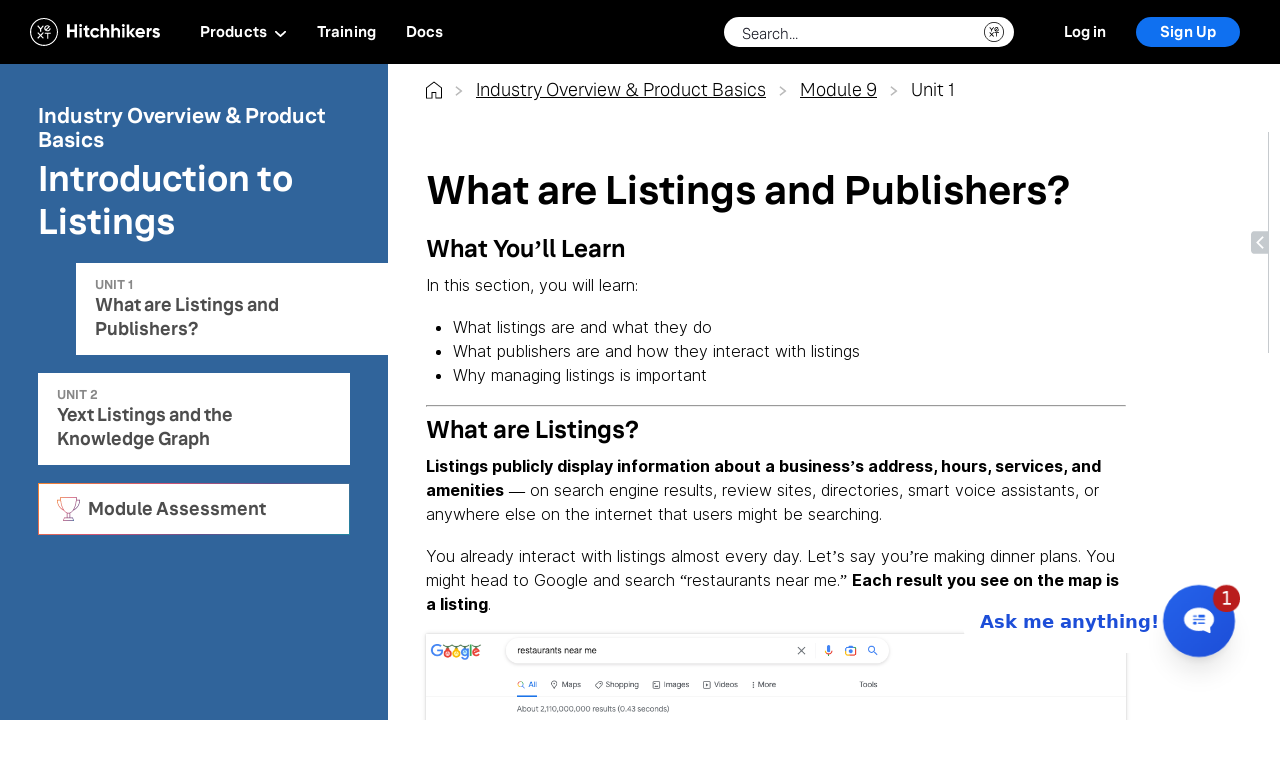

--- FILE ---
content_type: text/html; charset=utf-8
request_url: https://hitchhikers.yext.com/tracks/product-basics/io106-why-are-listings-important/01-what-is-a-listing
body_size: 16864
content:
<!DOCTYPE html><html lang="en"><head>
	<title>What are Listings and Publishers? | Hitchhikers</title>
	<link rel="stylesheet" href="https://assets.sitescdn.net/answers-search-bar/v1.0/answers.css"/>
	<link rel="stylesheet" href="/css/main.css"/>
	<link rel="stylesheet" href="/css/lms/main.css"/>
	

	<meta charset="utf-8"/>
	<meta http-equiv="content-type" content="text/html; charset=utf-8"/>
	<meta http-equiv="x-ua-compatible" content="ie=edge"/>
	<meta name="viewport" content="width=device-width, initial-scale=1, user-scalable=no"/>
	

	
	<link rel="apple-touch-icon" sizes="180x180" href="/img/apple-touch-icon.png"/>
	<link rel="icon" type="image/png" href="/img/hh-favicon.png" sizes="32x32"/>
	<link rel="manifest" href="/manifest.json" crossorigin="use-credentials"/>
	<link rel="mask-icon" href="/img/icons/yext-seal-black.svg" color="#000000"/>
	<link rel="stylesheet" href="https://use.typekit.net/vhz2eco.css"/>
	<link rel="canonical" href="https://hitchhikers.yext.com/modules/io106-why-are-listings-important/01-what-is-a-listing/"/>

	<meta name="theme-color" content="#fff"/>

	
	<meta property="og:type" content="business.business"/>
	<meta property="og:title" content="What are Listings and Publishers? | Hitchhikers"/>
	<meta property="og:description" content="Hitchhikers"/>
	<meta property="og:url" content="“https://hitchhikers.yext.com/modules/io106-why-are-listings-important/01-what-is-a-listing/”"/>
	<meta property="og:image" content="https://hitchhikers.yext.com/img/onward/metaimage.jpg"/>
	<meta property="og:image:secure" content="https://hitchhikers.yext.com/img/onward/metaimage.jpg"/>

	<meta name="twitter:card" content="summary"/>
	<meta name="twitter:title" content="Hitchhikers"/>
	<meta name="twitter:image" content="https://hitchhikers.yext.com/img/onward/metaimage.jpg"/>

	<meta name="google-site-verification" content="JQ5qJuZgPncb7uDNGe49WzkRpNqmvxMTHtD9zUlhpeM"/>
	
	
	<script defer="" type="text/javascript">
	function OptanonWrapper() { }
	</script>
	

	
		
			<meta name="description" content="Hitchhikers Platform | Build with Yext - Your Way! "/>
		
	

	<script defer="">
		(function(apiKey){
				(function(p,e,n,d,o){var v,w,x,y,z;o=p[d]=p[d]||{};o._q=[];
				v=['initialize','identify','updateOptions','pageLoad'];for(w=0,x=v.length;w<x;++w)(function(m){
						o[m]=o[m]||function(){o._q[m===v[0]?'unshift':'push']([m].concat([].slice.call(arguments,0)));};})(v[w]);
						y=e.createElement(n);y.async=!0;y.src='https://cdn.pendo.io/agent/static/'+apiKey+'/pendo.js';
						z=e.getElementsByTagName(n)[0];z.parentNode.insertBefore(y,z);})(window,document,'script','pendo');
		})('eac07d2b-a214-4a20-5b5d-aaac0df40322');
	</script>
	<script src="https://assets.sitescdn.net/answers-search-bar/v1.0/answerstemplates.compiled.min.js"></script>
	<script src="https://assets.sitescdn.net/answers-search-bar/v1.0/answers.min.js"></script>

	
	<script>
		window.dataLayer = window.dataLayer ||[];
		function gtag(){dataLayer.push(arguments);}
		gtag('consent','default',{
		'ad_storage':'denied',
		'analytics_storage':'denied',
		'ad_user_data':'denied',
		'ad_personalization':'denied',
		'personalization_storage':'denied',
		'functionality_storage':'granted',
		'security_storage':'granted',
		'wait_for_update': 500
		});
		gtag("set", "ads_data_redaction", true);
	</script>
	
	<script defer="">(function(w,d,s,l,i){w[l]=w[l]||[];w[l].push({'gtm.start':
	new Date().getTime(),event:'gtm.js'});var f=d.getElementsByTagName(s)[0],
	j=d.createElement(s),dl=l!='dataLayer'?'&l='+l:'';j.async=true;j.src=
	'https://www.googletagmanager.com/gtm.js?id='+i+dl;f.parentNode.insertBefore(j,f);
	})(window,document,'script','dataLayer','GTM-T2C2W9D');</script>
	  

	
	<script src="https://cmp.osano.com/16BVAbSyBjhkz2U7e/3e4d2a9f-3577-43b7-9191-209cbb2c6042/osano.js"></script>
	  

	
	<script type="text/javascript" defer="">
		(function() {
			var didInit = false;
			function initMunchkin() {
				if(didInit === false) {
					didInit = true;
					Munchkin.init('906-IBA-353');
				}
			}
			var s = document.createElement('script');
			s.type = 'text/javascript';
			s.async = true;
			s.src = '//munchkin.marketo.net/munchkin.js';
			s.onreadystatechange = function() {
				if (this.readyState == 'complete' || this.readyState == 'loaded') {
					initMunchkin();
				}
			};
			s.onload = initMunchkin;
			document.getElementsByTagName('head')[0].appendChild(s);
		})();
	</script>
	
<script>var IS_PRODUCTION = true;var PRODUCTION_DOMAINS = JSON.parse("{\"primary\":\"hitchhikers.yext.com\",\"aliases\":[]}");</script></head>

  <body class="sans-serif">
    
	<div class="header js-header header--learn" id="nav-container">
		
			<link rel="stylesheet" href="https://assets.sitescdn.net/chat/v0/chat.css"/>
<script defer="" src="https://assets.sitescdn.net/chat/v0/chat.umd.js" onload="initChat()"></script>
<script>
  function initChat() {
    window.ChatApp.mount({
      apiKey: "3f787a8ed5b5092b61932982f6837316",
      botId: "hitchhikers-chat",
      title: "Hitchhikers Chat",
      ctaLabel: "Ask me anything!",
      showHeartBeatAnimation: true,
      showUnreadNotification: true,
      footer: "<i>Discover Yext Chat: [Click](https://www.yext.com/demo) for Your Free Demo!</b>",
  		saveToSessionStorage: true,
      messageSuggestions: ["How do I add an entity?", "What is Yext Chat?", "API docs", "Do you offer duplicate suppression?"],
    });
  }
</script>

		
		




  
    
  
    
  
    
  
    
  
    
  
    
  

  

  

		<nav class="header-container">
			
				<div class="header-hamburger-container" id="header-hamburger" @click="toggleSidebar">
					<div class="header-hamburger" :class="{ &#39;c-expand&#39; : util.active == true, &#39;c-collapse&#39; : util.active == false }">
						<div class="header-hamburger-1"></div>
						<div class="header-hamburger-2"></div>
					</div>
				</div>
			
			<a href="/" class="header-logo js-header-logo">
				<img src="/img/icons/logo-horizontal-small.svg" alt="Yext logo" class="header-logo-image"/>
			</a>
			<div class="header-links">
				<div class="header-links-left header-navigation-window js-header-mobile-window">
					<a class="header-link header-link--home" href="/home">Home</a>
					<div class="header-link header-link--products js-header-mobile-trigger" data-type="products">
						<div class="header-link-title">
							Products
							<svg class="svg" xmlns="http://www.w3.org/2000/svg" width="13" height="7" viewBox="0 0 13 7" fill="none">
								<path class="path" d="M0.874997 1.74986C0.874997 1.52597 0.96655 1.30197 1.14966 1.13135C1.51587 0.78955 2.10913 0.78955 2.47534 1.13135L6.5 4.88892L10.5254 1.13135C10.8916 0.789551 11.4849 0.789551 11.8511 1.13135C12.2173 1.47314 12.2173 2.02686 11.8511 2.36865L7.16357 6.74365C6.79736 7.08545 6.2041 7.08545 5.83789 6.74365L1.15039 2.36865C0.965817 2.19775 0.874997 1.97381 0.874997 1.74986Z" fill="white"></path>
							</svg>
						</div>
						<div class="header-link-content">
							<div class="header-navigation js-header-expanded-nav header-navigation--products" data-type="products">
  <div class="navigation-content js-header-mobile-content navigation-content--products">
    <div class="navigation-content-group">
      <div class="navigation-content-group-content">
        <div class="navigation-content-group-links navigation-content-group-links--2">
          <a class="navigation-content-group-link" href="/tracks/knowledge-graph/">
            <div class="navigation-content-group-link-icon navigation-content-group-link-icon--kg">
            </div>
            <div class="navigation-content-group-link-content">
              <div class="navigation-content-group-link-title">
                Knowledge Graph
              </div>
              <div class="navigation-content-group-link-description">
                Import, store, and structure your data as entities.
              </div>
            </div>
          </a>
          <a class="navigation-content-group-link" href="/products/search">
            <div class="navigation-content-group-link-icon navigation-content-group-link-icon--search">
            </div>
            <div class="navigation-content-group-link-content">
              <div class="navigation-content-group-link-title">
                Search
              </div>
              <div class="navigation-content-group-link-description">
                Build first-party search experiences on your website, app, and more.
              </div>
            </div>
          </a>
          <a class="navigation-content-group-link" href="/products/listings">
            <div class="navigation-content-group-link-icon navigation-content-group-link-icon--listings">
            </div>
            <div class="navigation-content-group-link-content">
              <div class="navigation-content-group-link-title">
                Listings
              </div>
              <div class="navigation-content-group-link-description">
                Publish your data across Yext&#39;s Publisher Network.
              </div>
            </div>
          </a>
          <a class="navigation-content-group-link" href="/docs/social">
            <div class="navigation-content-group-link-icon navigation-content-group-link-icon--social">
            </div>
            <div class="navigation-content-group-link-content">
              <div class="navigation-content-group-link-title">
                Social
              </div>
              <div class="navigation-content-group-link-description">
                Create and manage social posts and comments.
              </div>
            </div>
          </a>
          <a class="navigation-content-group-link" href="/products/reviews">
            <div class="navigation-content-group-link-icon navigation-content-group-link-icon--reviews">
            </div>
            <div class="navigation-content-group-link-content">
              <div class="navigation-content-group-link-title">
                Reviews
              </div>
              <div class="navigation-content-group-link-description">
                Monitor, respond, generate &amp; analyze reviews.
              </div>
            </div>
          </a>
          <a class="navigation-content-group-link" href="/products/pages">
            <div class="navigation-content-group-link-icon navigation-content-group-link-icon--pages">
            </div>
            <div class="navigation-content-group-link-content">
              <div class="navigation-content-group-link-title">
                Pages
              </div>
              <div class="navigation-content-group-link-description">
                Build SEO-ready landing pages.
              </div>
            </div>
          </a>
          <a class="navigation-content-group-link" href="/products/analytics">
            <div class="navigation-content-group-link-icon navigation-content-group-link-icon--analytics">
            </div>
            <div class="navigation-content-group-link-content">
              <div class="navigation-content-group-link-title">
                Analytics
              </div>
              <div class="navigation-content-group-link-description">
                Analyze metrics and insights. 
              </div>
            </div>
          </a>          
        </div>
        <div class="navigation-content-group-releases">
          <a class="navigation-content-group-releases-link" href="/releases">
            <span class="navigation-content-group-releases-link-new">What&#39;s New</span>
            <span class="navigation-content-group-releases-link-check">Check out our recent product releases.</span>
          </a>
        </div>
      </div>
    </div>
  </div>
</div>
						</div>
					</div>
					<a class="header-link header-link--learn" href="/training">Training</a>
					<a class="header-link header-link--docs" href="/docs">Docs</a>
					<a class="header-link header-link--release" href="/releases">Releases</a>
				</div>
				<div class="header-links-right">
					
						<div class="search_form js-header-answers"> </div>
						
							<a href="javascript:;" class="header-search js-header-search">
								<img class="header-search-icon" src="/img/icons/search.svg" alt="search"/>
							</a>
						
					
					
						<img class="header-links-right-loading js-identity-header-loading" src="/img/loading-white.gif" alt="loading"/>
						<a href="javascript:;" class="header-login js-identity-login">
							Log in
						</a>
						<a href="javascript:;" class="header-signup js-identity-signup">
							Sign Up
						</a>
					
					<div class="profile-popup-link js-identity-profile-button" id="header-profile-button" v-on:click="openProfileModal" v-bind:class="{ &#39;c-active&#39;: isActive }">
  <div class="profile-popup-link-details">
    <div class="profile-popup-link-name">&lt;% user.full_name %&gt;</div>
    <div class="profile-popup-link-level">&lt;% util.level ? util.level.title : &#39;-&#39; %&gt;</div>
  </div>
  <div class="profile-popup-link-icon">
    
  
    <img :class="{ &#39;c-active&#39; : util.level &amp;&amp; util.level.title.toLowerCase() === &#39;explorer&#39; }" class="profile-popup-link-icon-img profile-popup-link-icon-img--explorer" src="/img/icons/ranks/explorer.svg" alt="Explorer"/>
  
    <img :class="{ &#39;c-active&#39; : util.level &amp;&amp; util.level.title.toLowerCase() === &#39;pioneer&#39; }" class="profile-popup-link-icon-img profile-popup-link-icon-img--pioneer" src="/img/icons/ranks/pioneer.svg" alt="Pioneer"/>
  
    <img :class="{ &#39;c-active&#39; : util.level &amp;&amp; util.level.title.toLowerCase() === &#39;apollo&#39; }" class="profile-popup-link-icon-img profile-popup-link-icon-img--apollo" src="/img/icons/ranks/apollo.svg" alt="Apollo"/>
  
    <img :class="{ &#39;c-active&#39; : util.level &amp;&amp; util.level.title.toLowerCase() === &#39;viking&#39; }" class="profile-popup-link-icon-img profile-popup-link-icon-img--viking" src="/img/icons/ranks/viking.svg" alt="Viking"/>
  
    <img :class="{ &#39;c-active&#39; : util.level &amp;&amp; util.level.title.toLowerCase() === &#39;voyager&#39; }" class="profile-popup-link-icon-img profile-popup-link-icon-img--voyager" src="/img/icons/ranks/voyager.svg" alt="Voyager"/>
  
    <img :class="{ &#39;c-active&#39; : util.level &amp;&amp; util.level.title.toLowerCase() === &#39;pathfinder&#39; }" class="profile-popup-link-icon-img profile-popup-link-icon-img--pathfinder" src="/img/icons/ranks/pathfinder.svg" alt="Pathfinder"/>
  
    <img :class="{ &#39;c-active&#39; : util.level &amp;&amp; util.level.title.toLowerCase() === &#39;orion&#39; }" class="profile-popup-link-icon-img profile-popup-link-icon-img--orion" src="/img/icons/ranks/orion.svg" alt="Orion"/>
  

  </div>
</div>
				</div>
			</div>
		</nav>
		
			<form class="login-popup js-identity-login-form c-login c-message">
  <div class="login-popup-header">
    <img class="login-popup-header-icon" src="/img/icons/login-logo.svg" alt="Yext"/>
  </div>
  <div class="login-popup-content">
    <div class="login-popup-content-top js-identity-login-form-content">
      <div class="login-popup-content-switcher js-content-switcher">
        <div class="login-popup-content-switcher-state login-popup-content-switcher-state--signup js-identity-login-switcher" data-state="signup">
          Sign up
        </div>
        <div class="login-popup-content-switcher-state login-popup-content-switcher-state--login js-identity-login-switcher js-login-toggle" data-state="login">
          Log in
        </div>
      </div>
      <div class="login-popup-content-data">
        <div class="login-popup-content-message js-identity-login-message c-initial">
          <div class="login-popup-content-message-text js-identity-login-message-text">
            If you don&#39;t have an account, sign up <a href="javascript:;" class="login-popup-content-message-cta js-identity-login-message-text-sign-up-cta">here.</a>
          </div>
        </div>
        <div class="login-page-info js-login-page-info-1">
          <div class="login-popup-name-wrapper">
            <div class="login-popup-content-data-field login-popup-content-data-field--name js-field">
              <div class="login-popup-content-data-field-label js-field-label c-hidden">
                First Name
              </div>
              <input class="login-popup-content-data-field-input js-identity-login-first-name js-field-input" name="first_name" type="first_name" placeholder="First Name" maxlength="50"/>
            </div>
            <div class="login-popup-content-data-field login-popup-content-data-field--name js-field">
              <div class="login-popup-content-data-field-label js-field-label c-hidden">
                Last Name
              </div>
              <input class="login-popup-content-data-field-input js-identity-login-last-name js-field-input" name="last_name" type="last_name" placeholder="Last Name" maxlength="50"/>
            </div>
          </div>
          <div class="login-popup-content-data-field login-popup-content-data-field--email js-field">
            <div class="login-popup-content-data-field-label js-field-label c-hidden">
              Email
            </div>
            <input class="login-popup-content-data-field-input js-identity-login-email js-field-input" name="email" placeholder="Email"/>
          </div>
          <div class="login-popup-content-data-field login-popup-content-data-field--password js-field">
            <div class="login-popup-content-data-field-label js-field-label c-hidden">
              Password
            </div>
            <input class="login-popup-content-data-field-input js-identity-login-password js-field-input" name="password" type="password" placeholder="Password"/>
          </div>
        </div>
        
        <div class="login-popup-confirm-container login-popup-confirm-container--signup">
          <button class="login-popup-back c-hidden js-login-popup-back">
            BACK
          </button>
          <button class="login-popup-confirm-button js-identity-signup-button">
            Sign up
          </button>
        </div>
        <button class="login-popup-skip c-hidden js-login-popup-skip">
          SKIP FOR NOW
          <div class="login-popup-skip-tooltip">
            <div class="login-popup-skip-tooltip--text">
              <div class="login-popup-skip-tooltip--arrow"></div>
              You can always edit this later on your profile page
            </div>
          </div>
        </button>
        <div class="login-popup-confirm-container login-popup-confirm-container--login">
          <button class="login-popup-confirm-button js-identity-login-button">Log in</button>
        </div>
        <div class="login-popup-confirm-container login-popup-confirm-container--reset">
          <button class="login-popup-confirm-button js-identity-reset-button">Send Email</button>
        </div>
        <div class="login-popup-confirm-container login-popup-confirm-container--recover">
          <button class="login-popup-confirm-button js-identity-reset-button">Change Password</button>
        </div>
        <a href="javascript:;" class="login-popup-password-reset js-identity-password-reset">Reset Password</a>
      </div>
      <div class="login-popup-additional-info js-additional-info">By clicking the Sign Up button, you are confirming you have read and agree to the <a href="https://www.yext.com/terms/hitchhikers-terms" target="_blank">Hitchhikers Program and Site Terms</a>.</div>
    </div>
    <div class="login-popup-status js-identity-login-status">
      <img class="login-popup-status-img" src="/img/loading.gif" alt="loading"/>
      <span class="login-popup-status-text js-identity-login-status-text"></span>
    </div>
  </div>
</form>
			<div class="header-popup-background js-identity-popup-background"></div>
			<div class="profile-popup" id="header-profile-popup" v-bind:class="[{ &#39;c-active&#39;: isActive, &#39;c-levelup&#39;: levelUp }]">
  <div class="profile-popup-header js-identity-profile-popup-header" ref="profile-popup-header">
    <div class="profile-popup-header-basic">
      <div class="profile-popup-header-basic-info js-profile-popup-basic">
        <div class="profile-popup-header-basic-name js-profile-popup-name">&lt;% user.full_name %&gt;</div>
        <div class="profile-popup-header-basic-level js-profile-popup-level">&lt;% util.level ? util.level.title : &#39;&#39; %&gt;</div>
      </div>
      <div class="profile-popup-header-basic-icon">
        
  
    <img :class="{ &#39;c-active&#39; : util.level &amp;&amp; util.level.title.toLowerCase() === &#39;explorer&#39; }" class="profile-popup-link-icon-img profile-popup-link-icon-img--explorer" src="/img/icons/ranks/explorer.svg" alt="Explorer"/>
  
    <img :class="{ &#39;c-active&#39; : util.level &amp;&amp; util.level.title.toLowerCase() === &#39;pioneer&#39; }" class="profile-popup-link-icon-img profile-popup-link-icon-img--pioneer" src="/img/icons/ranks/pioneer.svg" alt="Pioneer"/>
  
    <img :class="{ &#39;c-active&#39; : util.level &amp;&amp; util.level.title.toLowerCase() === &#39;apollo&#39; }" class="profile-popup-link-icon-img profile-popup-link-icon-img--apollo" src="/img/icons/ranks/apollo.svg" alt="Apollo"/>
  
    <img :class="{ &#39;c-active&#39; : util.level &amp;&amp; util.level.title.toLowerCase() === &#39;viking&#39; }" class="profile-popup-link-icon-img profile-popup-link-icon-img--viking" src="/img/icons/ranks/viking.svg" alt="Viking"/>
  
    <img :class="{ &#39;c-active&#39; : util.level &amp;&amp; util.level.title.toLowerCase() === &#39;voyager&#39; }" class="profile-popup-link-icon-img profile-popup-link-icon-img--voyager" src="/img/icons/ranks/voyager.svg" alt="Voyager"/>
  
    <img :class="{ &#39;c-active&#39; : util.level &amp;&amp; util.level.title.toLowerCase() === &#39;pathfinder&#39; }" class="profile-popup-link-icon-img profile-popup-link-icon-img--pathfinder" src="/img/icons/ranks/pathfinder.svg" alt="Pathfinder"/>
  
    <img :class="{ &#39;c-active&#39; : util.level &amp;&amp; util.level.title.toLowerCase() === &#39;orion&#39; }" class="profile-popup-link-icon-img profile-popup-link-icon-img--orion" src="/img/icons/ranks/orion.svg" alt="Orion"/>
  

      </div>
    </div>
    <div class="profile-popup-header-details">
      <div class="profile-popup-header-points" v-if="user.points">
        <div class="profile-popup-header-details-title">Points</div>
        <div class="profile-popup-header-details-value">&lt;% user.points ? user.points.toLocaleString() : 0 %&gt;</div>
      </div>
      <div class="profile-popup-header-badges" v-if="user.points">
        <div class="profile-popup-header-details-title">Badges</div>
        <div class="profile-popup-header-details-value">&lt;% util.badgeCount %&gt;</div>
      </div>
      <div class="profile-popup-header-badges" v-if="util.activeStreakCount &gt; 0">
        <div class="profile-popup-header-details-title">Streaks</div>
        <div class="profile-popup-header-details-group">
          <div class="profile-popup-header-details-group-item" v-for="streak in util.streaks" v-if="streak.current &gt; 0" v-bind:class="&#39;c-streak-&#39; + streak.id" v-bind:title="&#39;You have a &#39; + streak.formalTitle + &#39; Streak&#39;"></div>
        </div>
      </div>
    </div>
  </div>
  <div class="profile-popup-content">
    <div class="profile-popup-content-new-badge" v-bind:class="{ &#39;c-active&#39; : util.newestBadge.show }">
      <canvas class="profile-popup-content-new-badge-canvas js-profile-new-badge-canvas"></canvas>
      <div class="profile-popup-content-new-badge-content" v-bind:class="{ &#39;c-transitionForward&#39; : util.newestBadge.transitionForward, &#39;c-transitionBackward&#39; : util.newestBadge.transitionBackward }">
        <span class="profile-popup-content-new-badge-title">Congratulations</span>
        <span class="profile-popup-content-new-badge-text">You&#39;ve &lt;% util.newestBadge.isCurriculum ? &#39;completed&#39; : &#39;earned&#39; %&gt; the<br/><b>&lt;% util.newestBadge.title %&gt;</b> &lt;% util.newestBadge.isCurriculum ? &#39;curriculum&#39; : &#39;badge&#39; %&gt;!</span>
        <div class="profile-popup-content-new-badge-icon-container">
          <div class="profile-popup-content-new-badge-prev" @click="prevBadge" v-if="util.newestBadge.index &gt; 0 &amp;&amp; util.newestBadge.active">
            <img class="profile-popup-content-new-badge-prev-img" alt="previous" src="/img/icons/chevron-thick.svg"/>
          </div>
          <div class="profile-popup-content-new-badge-next" @click="nextBadge" v-if="util.newestBadge.active">
            <img class="profile-popup-content-new-badge-next-img" alt="next" src="/img/icons/chevron-thick.svg"/>
          </div>
          <img class="profile-popup-content-new-badge-icon" v-if="util.newestCurriculum.tracks.length == 0" v-bind:class="{ &#39;c-emphasize&#39; : util.newestBadge.emphasize, &#39;c-active&#39; : util.newestBadge.active }" v-bind:src="util.newestBadge.src" v-bind:alt="util.newestBadge.title" v-bind:title="util.newestBadge.title"/>
          <div class="profile-popup-content-new-badge-curriculum" v-if="util.newestCurriculum.tracks.length &gt; 0">
            <div class="profile-popup-content-new-badge-curriculum-track" v-for="track in util.newestCurriculum.tracks">
              <img class="profile-popup-content-new-badge-curriculum-track-icon" v-bind:class="{ &#39;c-emphasize&#39; : util.newestBadge.emphasize, &#39;c-active&#39; : util.newestBadge.active }" v-bind:src="track.src" v-bind:alt="util.newestBadge.title" v-bind:title="util.newestBadge.title"/>
            </div>
          </div>
        </div>
        <span class="profile-popup-content-new-badge-text profile-popup-content-new-badge-text--socials">
          Share to Social Media
          <div class="profile-popup-content-new-badge-socials">
            <a href="javascript:;" class="profile-popup-content-new-badge-social" target="_blank" v-bind:href="util.newestBadge.linkedinSrc">
              <img class="profile-popup-content-new-badge-social-img" src="/img/icons/linkedin-black.svg" alt="Linked In"/>
            </a>
            <a href="javascript:;" class="profile-popup-content-new-badge-social" target="_blank" v-bind:href="util.newestBadge.facebookSrc">
              <img class="profile-popup-content-new-badge-social-img" src="/img/icons/facebook-black.svg" alt="Facebook"/>
            </a>
          </div>
        </span>
      </div>
    </div>
    <div class="profile-popup-content-status">
      <div class="profile-popup-content-header">
        <div class="profile-popup-content-title" v-if="util.level">Status</div>
      </div>
      <div class="profile-popup-progress" v-if="util.level">
  <div class="profile-popup-progress-details">
    <div class="profile-popup-progress-blurb">
      <div class="profile-popup-progress-title">&lt;% util.level ? util.level.title : &#39;&#39; %&gt;</div>
      <div class="profile-popup-progress-goal">&lt;% util.level ? util.level.points : &#39;&#39; %&gt;</div>
    </div>
    <div class="profile-popup-progress-blurb">
      <div class="profile-popup-progress-title">&lt;% util.nextLevel ? util.nextLevel.title : &#39;&#39; %&gt;</div>
      <div class="profile-popup-progress-goal">&lt;% util.nextLevel ? util.nextLevel.points : &#39;&#39; %&gt;</div>
    </div>
  </div>
  <div class="profile-popup-progress-bar">
    <div class="profile-popup-progress-bar-status-white js-identity-progress-foreground">
      <span class="profile-popup-progress-bar-status-levelup">Level up!</span>
      <span class="profile-popup-progress-bar-status-text">
        &lt;% util.levelPointsRemaining %&gt; points to go
      </span>
    </div>
    <div class="profile-popup-progress-bar-marker" v-bind:class="{ &#39;c-notransition&#39;: util.noProgressTransition }" v-bind:style="{ width: util.levelPercentRemaining + &#39;%&#39;, &#39;transition-duration&#39;: util.animateProgressDuration + &#39;ms&#39; }"></div>
    <div class="profile-popup-progress-bar-status" v-bind:class="{ &#39;c-notransition&#39;: util.noProgressTransition }" v-bind:style="{ width: util.levelPercentRemaining + &#39;%&#39;, &#39;transition-duration&#39;: util.animateProgressDuration + &#39;ms&#39; }">
      <div class="profile-popup-progress-bar-status-black" :style="{ width: progressBarWidth + &#39;px&#39; }">
        <span class="profile-popup-progress-bar-status-levelup">Level up!</span>
        <span class="profile-popup-progress-bar-status-text">
          &lt;% util.levelPointsRemaining %&gt; points to go</span></div>
        
      </div>
  </div>
</div>
    </div>
    <div class="profile-popup-content-badges" v-bind:class="{ &#39;c-active&#39; : util.badgeCount &gt; 0 }">
      <div class="profile-popup-content-header">
        <div class="profile-popup-content-title">Badges</div>
      </div>
      <div class="profile-popup-badges">
  <div class="profile-popup-badge-list-container profile-popup-badge-list-container--modal" v-bind:class="{ &#39;c-active&#39; : util.expandBadges }" :style="{ height: badgesHeight + &#39;px&#39; }">
    <div class="profile-popup-badge-list js-badges-list">
      
      
        
        
        
        
        
        
          <img class="profile-popup-badge-icon c-inactive" src="/img/icons/badges/intro.svg" alt="Completed Hitchhikers Track" title="Completed Hitchhikers Track" data-title="Hitchhikers" id="track-intro"/>
        
      
        
        
        
        
        
        
          <img class="profile-popup-badge-icon c-inactive" src="/img/icons/badges/knowledge-graph.svg" alt="Completed Knowledge Graph Track" title="Completed Knowledge Graph Track" data-title="Knowledge Graph" id="track-knowledge-graph"/>
        
      
        
        
        
        
        
        
          <img class="profile-popup-badge-icon c-inactive" src="/img/icons/badges/pages-development.svg" alt="Completed Pages Track" title="Completed Pages Track" data-title="Pages" id="track-pages-development"/>
        
      
        
        
        
        
        
        
          <img class="profile-popup-badge-icon c-inactive" src="/img/icons/badges/search-backend.svg" alt="Completed Search Backend Track" title="Completed Search Backend Track" data-title="Search Backend" id="track-search-backend"/>
        
      
        
        
        
        
        
        
          <img class="profile-popup-badge-icon c-inactive" src="/img/icons/badges/search-frontend-theme.svg" alt="Completed Search Frontend Theme Track" title="Completed Search Frontend Theme Track" data-title="Search Frontend Theme" id="track-search-frontend-theme"/>
        
      
        
        
        
        
        
        
          <img class="profile-popup-badge-icon c-inactive" src="/img/icons/badges/search-ui-react.svg" alt="Completed Search UI React Track" title="Completed Search UI React Track" data-title="Search UI React" id="track-search-ui-react"/>
        
      
        
        
        
        
        
        
          <img class="profile-popup-badge-icon c-inactive" src="/img/icons/badges/solution-templates.svg" alt="Completed Solution Templates and the Admin Console Track" title="Completed Solution Templates and the Admin Console Track" data-title="Solution Templates and the Admin Console" id="track-solution-templates"/>
        
      
        
        
        
        
        
        
          <img class="profile-popup-badge-icon c-inactive" src="/img/icons/badges/technical.svg" alt="Completed Technical Skills Track" title="Completed Technical Skills Track" data-title="Technical Skills" id="track-technical"/>
        
      
        
        
        
        
        
        
          <img class="profile-popup-badge-icon c-inactive" src="/img/icons/badges/platform.svg" alt="Completed Platform Basics Track" title="Completed Platform Basics Track" data-title="Platform Basics" id="track-platform"/>
        
      
        
        
        
        
        
        
          <img class="profile-popup-badge-icon c-inactive" src="/img/icons/badges/listings.svg" alt="Completed Listings Track" title="Completed Listings Track" data-title="Listings" id="track-listings"/>
        
      
        
        
        
        
        
        
          <img class="profile-popup-badge-icon c-inactive" src="/img/icons/badges/reviews.svg" alt="Completed Reviews Track" title="Completed Reviews Track" data-title="Reviews" id="track-reviews"/>
        
      
        
        
        
        
        
        
          <img class="profile-popup-badge-icon c-inactive" src="/img/icons/badges/industry-overview.svg" alt="Completed Industry Overview Track" title="Completed Industry Overview Track" data-title="Industry Overview" id="track-industry-overview"/>
        
      
        
        
        
        
        
        
          <img class="profile-popup-badge-icon c-inactive" src="/img/icons/badges/analytics.svg" alt="Completed Analytics Track" title="Completed Analytics Track" data-title="Analytics" id="track-analytics"/>
        
      
        
        
        
        
        
        
          <img class="profile-popup-badge-icon c-inactive" src="/img/icons/badges/product-basics.svg" alt="Completed Industry Overview &amp; Product Basics Track" title="Completed Industry Overview &amp; Product Basics Track" data-title="Industry Overview &amp; Product Basics" id="track-product-basics"/>
        
      
        
        
        
        
        
        
          <img class="profile-popup-badge-icon c-inactive" src="/img/icons/badges/multi-language.svg" alt="Completed Multi-Language Experiences Track" title="Completed Multi-Language Experiences Track" data-title="Multi-Language Experiences" id="track-multi-language"/>
        
      
        
        
        
        
        
        
          <img class="profile-popup-badge-icon c-inactive" src="/img/icons/badges/chat.svg" alt="Completed Chat Track" title="Completed Chat Track" data-title="Chat" id="track-chat"/>
        
      
    </div>
  </div>
  
    <div class="profile-popup-badge-list-trigger" @click="toggleBadges" v-bind:class="{ &#39;c-active&#39; : badgesHeight &gt; 64 }">&lt;% util.expandBadges ? &#39;Less&#39; : &#39;More&#39; %&gt;</div>
  
</div>
    </div>
    <div class="profile-popup-content-sandbox">
      <div class="profile-popup-content-header">
        <div class="profile-popup-content-title">Playground Accounts</div>
        <a class="profile-popup-content-button" href="/create-playground-account" target="_blank" v-if="accounts.length &gt; 0">New +</a>
      </div>
      <div class="profile-popup-playground">
        <div class="profile-popup-playground-container">
          <div class="profile-popup-playground-wrapper" v-if="accounts.length == 0">
            <div class="profile-popup-playground-text">No Playground Accounts</div>
            <a class="profile-popup-playground-button" href="/create-playground-account" target="_blank">Create Playground +</a>
          </div>
          <div class="profile-playground-accounts" ref="accounts-list" v-if="accounts.length &gt; 0">
            <a href="javascript:;" class="profile-playground-account" v-for="account in accounts" :href="account.loginLink" target="_blank">
              <div class="profile-playground-account-content">
                <div class="profile-playground-account-info">
                  <span class="profile-playground-account-title">&lt;% account.name %&gt;</span>
                  <span class="profile-playground-account-expires">Expires &lt;% account.exp %&gt; Day&lt;% account.exp !== 1 ? &#39;s&#39; : &#39;&#39; %&gt;</span>
                </div>
                <img class="profile-playground-account-arrow" src="/img/icons/profile/arrow.svg" alt="account.name"/>
              </div>
            </a>
          </div>
        </div>
      </div>
    </div>
    <div class="profile-popup-content-bottom">
      <div>
        <a class="profile-popup-content-bottom-link profile-popup-content-bottom-link--home" data-id="hh-home" href="/profile/"> 
          View Profile
        </a>
      </div>
      <div>
        <a class="profile-popup-content-bottom-link" @click="logoutUser" v-bind:class="{ &#39;c-loading&#39; : util.isLoggingOut }" href="/login?logout=true">
          Log Out
          <img class="profile-popup-content-bottom-link-loading" src="/img/loading.gif" alt="loading"/>
        </a>
      </div>
    </div>
  </div>
</div>
		
		
			<div class="modal js-identity-anon">
  <div class="login-nouser js-modal-anon">
  <div class="login-nouser-blur"></div>
  <div class="login-nouser-modal">
    <img class="login-nouser-modal-image" src="/img/onward/hitchhikers-thumbsup.svg" alt="login thumbs up"/>
    <div class="login-nouser-modal-title">
      Sign up for Hitchhikers to get full access
    </div>
    <div class="login-nouser-modal-description">
      If you&#39;re already a Hitchhiker, log in to access this content.
    </div>
    <div class="login-nouser-modal-buttons">
      <a class="login-nouser-modal-button login-nouser-modal-button--black js-login-nouser" href="/login" data-action="login">Log In</a>
      <a class="login-nouser-modal-button" href="/login?signup=true" data-action="signup">Sign Up</a>
    </div>
  </div>
</div>
</div>
<div class="modal js-first-badge">
  <div class="modal-title">
    Mission Complete! 🚀
  </div>
  <div class="modal-description">
    Congratulations, you’ve completed your first module!
    <br/>
    <br/>
    We hope you enjoy exploring the rest of the site. Please don’t forget to leave us feedback - we are constantly looking to improve. Happy Hitchhiking!
  </div>
  <div class="modal-buttons">
    <a class="modal-button" href="/learn">Home</a>
  </div>
</div>
<div class="modal js-first-message">
  <div class="modal-title">
    Welcome to Hitchhikers! 👋
  </div>
  <div class="modal-description">
    To learn more about the platform we encourage you to get started by completing the <b>Hitchhikers Program</b> Track and earning your first badge!
  </div>
  <div class="modal-buttons">
    <a class="modal-button" href="/tracks/intro/">Start Here</a>
  </div>
</div>
		
		
			<div class="modal-container" id="error-modal">
  <div class="modal-background" :class="{ &#39;c-active&#39; : util.active }" @click="closeModal"></div>
  <div class="modal modal--error" :class="{ &#39;c-active&#39; : util.active }">
    <div class="modal-titleRow">
      <div class="modal-title">
        Error
      </div>
      <img class="modal-icon" src="/img/icons/warning-error.svg" alt="Error"/>
    </div>
    <div class="modal-description">
      <div class="modal-description-specifics">
        &lt;% error.body %&gt;
      </div>
      Email us at <b>hitchhikers-support@yext.com</b> to get this issue resolved. Include a text copy of the above message to help expedite the process.
    </div>
    <div class="modal-buttons">
      <a class="modal-button" href="mailto:hitchhikers-support@yext.com">Email Support</a>
    </div>
  </div>
</div>
			<div class="modal-container" id="warning-modal">
  <div class="modal-background" :class="{ &#39;c-active&#39; : util.active }" @click="closeModal"></div>
  <div class="modal modal--error" :class="{ &#39;c-active&#39; : util.active }">
    <div class="modal-titleRow">
      <div class="modal-title">
        Warning
      </div>
      <img class="modal-icon" src="/img/icons/warning.svg" alt="Warning"/>
    </div>
    <div class="modal-description">
      <div class="modal-description-specifics">
        &lt;% warning.body %&gt;
      </div>
    </div>
  </div>
</div>
			<div class="notification" id="notification-modal" :class="{ &#39;c-active&#39; : util.active, &#39;show-mobile&#39;: util.showMobile}">
  <div class="notification-content-cancel" @click="closeModal">
    <img class="notification-content-cancel-icon" src="/img/icons/close.svg" alt="Close notification"/>
  </div>
  <div class="notification-bar"></div>
  <div class="notification-content js-notification-content">
    <img class="notification-content-icon" v-if="notification.image" v-bind:class="notification.image.class" v-bind:src="notification.image.src" v-bind:alt="notification.image.alt"/>
    <div class="notification-content-text">
      <div class="notification-content-text-title" v-html="notification.title"></div>
      <div class="notification-content-text-description" v-html="notification.description"></div>
    </div>
  </div>
</div>
		
	</div>


<script src="//app-ab41.marketo.com/js/forms2/js/forms2.min.js"></script>

	<form id="mktoForm_1050" style="display:none"></form>
	<script defer="">
		MktoForms2.loadForm("//app-ab41.marketo.com", "906-IBA-353", 1050, function(form) {
			
				form.onSuccess(function(values, followUpUrl) {
					
					form.getFormElem().hide();
					
					return false;
				});
			});
	</script>

    












<div class="single-container js-single-container">

  <div class="sidebar-container js-sidebar-container sidebar--unit">
  <div class="sidebar js-sidebar c-track" data-type="unit">
    <div class="sidebar-buffer js-sidebar-buffer"></div>
    <div class="sidebar-content js-sidebar-content">
      
      
      
      
      
      
      <div class="sidebar-id js-sidebar-track"></div>
      <div class="sidebar-title-row">
        
        <div class="sidebar-title js-sidebar-title">Introduction to Listings</div>
        
      </div>
      <div class="sidebar-list-container js-sidebar-list-container">
        <div class="sidebar-list js-sidebar-list">
          <a href=".." class="sidebar-link sidebar-link--back js-sidebar-link-back">
            <div class="sidebar-link-content">
              <div class="sidebar-link-subtitle">
                <img src="/img/icons/arrow-grey.svg" alt="Arrow" class="sidebar-link-arrow"/> Back
              </div>
            </div>
          </a>
  
          

          
            
              
            

            
            
              
              
            
            
            
              
            

            
            

            
            
            
            
            
            
            <a href="../01-what-is-a-listing/" class="sidebar-link js-sidebar-link sidebar-link--current js-sidebar-link-current" data-id="IO106-01">
              <div class="sidebar-link-content">
                
                
                <div class="sidebar-link-titleRow">
                  
                    <div class="sidebar-link-titleCol">
                      <div class="sidebar-link-subtitle">Unit 1</div>
                      <div class="sidebar-link-title js-sidebar-link-title">What are Listings and Publishers?</div>
                    </div>

                    <div class="sidebar-link-complete">
                      <img class="sidebar-link-complete-img" src="/img/icons/complete.svg" alt="completed"/>
                    </div>
                  
                </div>
              </div>
            </a>
          
            
              
            

            
            
            
            
              
            

            
            

            
            
            
            
            
            
            <a href="../02-listings-in-yext/" class="sidebar-link js-sidebar-link" data-id="IO106-02">
              <div class="sidebar-link-content">
                
                
                <div class="sidebar-link-titleRow">
                  
                    <div class="sidebar-link-titleCol">
                      <div class="sidebar-link-subtitle">Unit 2</div>
                      <div class="sidebar-link-title js-sidebar-link-title">Yext Listings and the Knowledge Graph</div>
                    </div>

                    <div class="sidebar-link-complete">
                      <img class="sidebar-link-complete-img" src="/img/icons/complete.svg" alt="completed"/>
                    </div>
                  
                </div>
              </div>
            </a>
          
            
              
            

            
            
            
            
              
            

            
            

            
            
            
            
            
            
            <a href="../assessment/" class="sidebar-link js-sidebar-link sidebar-link--special" data-id="IO106-assessment">
              <div class="sidebar-link-content">
                
                
                <div class="sidebar-link-titleRow">
                  
                    <div class="sidebar-link-titleContent">
                      <img class="sidebar-link-icon" src="/img/icons/assessment-gradient.svg" alt="assessment"/>
                      <img class="sidebar-link-icon sidebar-link-icon--white" src="/img/icons/assessment-white.svg" alt="assessment"/>
                      <div class="sidebar-link-title">Module Assessment</div>
                    </div>
                    <div class="sidebar-link-complete">
                      <img class="sidebar-link-complete-img" src="/img/icons/complete.svg" alt="completed"/>
                      <img class="sidebar-link-complete-img sidebar-link-complete-img--white" src="/img/icons/complete-white.svg" alt="completed"/>
                    </div>
                  
                </div>
              </div>
            </a>
          
        </div>
      </div>
    </div>
  </div>
</div>

  <div class="single-page">
    
    
    
    <div class="sidebar-breadcrumbs js-breadcrumbs-container">
  <div class="sidebar-breadcrumbs-content js-breadcrumbs">
    <a href="/home/" class="sidebar-breadcrumbs-link sidebar-breadcrumbs-link--home sidebar-breadcrumbs-link--icon js-breadcrumbs-home-link" data-id="hh-home"><img src="/img/icons/breadcrumb-home.svg" alt="home"/></a>
  </div>
  <div class="sidebar-breadcrumbs-arrow"></div>
</div>

    <div class="single js-single c-active">
      <div class="single-content single-content--unit js-single-content" data-id="IO106-01" data-format="quiz" data-type="unit" data-breadcrumb-copy="Unit 1" data-meta-title="What are Listings and Publishers?" data-meta-description="Hitchhikers Units allow you to gain in-depth knowledge about a specific subject area" itemscope="" itemtype="http://schema.org/Course">
        <div class="single-left">
          
            <div class="single-header">
  <div class="single-header-topRow">
    
      <div class="single-header-topRow-titleCol">
        <h4 class="single-header-topRow-subtitle"></h4>
        <h1 class="single-header-topRow-title" itemprop="name">What are Listings and Publishers?<span class="sr-only"> | Yext Hitchhikers Platform</span></h1>
      </div>
    
  </div>
  
  <div class="single-header-content">
    <div class="cms js-cms" itemprop="description">
      

<h2 id="what-you-ll-learn">What You’ll Learn</h2>

<p>In this section, you will learn:</p>

<ul>
<li>What listings are and what they do</li>
<li>What publishers are and how they interact with listings</li>
<li>Why managing listings is important</li>
</ul>

<hr/>

<h2 id="what-are-listings">What are Listings?</h2>

<p><strong>Listings publicly display information about a business’s address, hours, services, and amenities</strong> — on search engine results, review sites, directories, smart voice assistants, or anywhere else on the internet that users might be searching.</p>

<p>You already interact with listings almost every day. Let’s say you’re making dinner plans. You might head to Google and search “restaurants near me.” <strong>Each result you see on the map is a listing</strong>.</p>

<p><img src="/img/listings/restaurants-near-me-example.png" alt="Google restaurant search results"/></p>

<p>Then, you’ll probably click through the listings on the map to see more information, pulling up a card full of <strong>structured data.</strong> The structure of this data allows the listing information to be displayed in a standardized way across different websites and devices.</p>

<p><img src="/img/listings/structured-data-listing-example.png" alt="A restaurant listing on Google"/></p>

<h3 id="structured-data-searches-and-listings">Structured data, searches, and listings</h3>

<p>Well-structured data also <strong>makes it possible for users to get answers to their searches</strong>. A search query is broken down into separate parts that can then be answered by different pieces of the structured data.</p>

<p>Let’s do a more specific search: “luxury hotel with free wi-fi in lower Manhattan available tonight.”</p>

<p><img src="/img/listings/query.png" alt="Anatomy of a search query: luxury hotel with free wi-fi in lower Manhattan available tonight"/></p>

<p>Each part of the search query can be seen in the structured data points on the listings that come up in the search results:</p>

<ul>
<li><strong>luxury</strong> describes the level of service</li>
<li><strong>hotel</strong> describes the category of establishment</li>
<li><strong>free wi-fi</strong> describes an amenity the hotel has available</li>
<li><strong>in Lower Manhattan</strong> describes where the hotel should be</li>
<li><strong>available tonight</strong> checks current inventory for this evening</li>
</ul>

<p><img src="/img/listings/listing-example-hotel.png" alt="Hotel listing search results on Google"/></p>

<p>Good listings have detailed content that drives engagement both online and (eventually) in person. The easier it is to find information online for a certain business, the more likely consumers are to interact.</p>

<h2 id="what-are-publishers">What are Publishers?</h2>

<p><strong>Publishers are apps, websites, and other services that customers use to access listings.</strong></p>

<p>You probably use lots of different types of publishers already. Continuing with the first example above about making dinner plans: Google Maps and Yelp are both popular publishers.</p>

<p><img src="/img/listings/publisher-example-yelp.png" alt="Yelp search results for restaurants in NYC"/></p>

<p>Different types of publishers include:</p>

<ul>
<li>Search engines (Google, Bing)</li>
<li>Online directories (Yelp, TripAdvisor)</li>
<li>Voice assistants (Alexa, Siri, Google Home)</li>
<li>Maps or navigation services (Google Maps, Apple Maps, Waze, Uber)</li>
<li>Social media (Facebook, Instagram, TikTok)</li>
<li>Directories for a specific industry or category (e.g., OpenTable for restaurants, Zocdoc for healthcare providers)</li>
</ul>

<p>No matter the type, <strong>all publishers have a few things in common:</strong></p>

<ul>
<li>They have the ability for users to search, and a search engine results page (SERP)</li>
<li>They have an algorithm that determines the search results they show</li>
<li>They combine data about businesses from a variety of sources</li>
<li>They prefer listings data that comes straight from the business (or person) who represents that listing</li>
</ul>

<p>Data that comes straight from the business representing a listing is called <strong>first-party data</strong>, while data feeding into publishers from other sources is known as <strong>third-party data.</strong></p>

<h3 id="long-tail-publishers">Long-tail publishers</h3>

<p>The most popular publishers (like Google and Apple) get the highest volume of traffic in search results. There are many other publishers that are less common, usually because they serve a certain niche (like a specific geographic region, user base, or industry) or they may have become less popular over time (remember Foursquare?).</p>

<p>These are called <strong>long-tail publishers.</strong></p>

<p><img src="/img/listings/long-tail-circle-icons.png" alt="Yext publisher logos"/></p>

<p>Long-tail publishers may get less traffic, but they’re still an important part of a listings strategy. Google and other search engines pay attention to the <strong>consistency of data</strong> when determining how businesses show up in search. Also, some users may prefer smaller or more specialized publishers, especially if they are in a very specific industry.</p>

<p>This means that if you maintain accurate, up-to-date listings on a couple major publishers, but aren’t paying attention to how your listings appear on smaller publishers, <strong>you may be affected by inconsistent data on those smaller publishers</strong> that end up hurting your results on the bigger ones, like Google and Apple.</p>

<h2 id="keep-learning">Keep Learning</h2>

<p>If you’re interested in learning more about SEO, check out the <a href="/modules/io104-intro-to-seo" class="link-common" target="_blank">
  <span class="link-common-text">Intro to SEO module.</span>
  
</a></p>

    </div>
  </div>
</div>
            <div class="single-assessment-container js-single-assessment-container">
  
    


<div class="quiz js-quiz js-quiz-unit" data-id="IO106-01">
  <div class="quiz-titleRow">
    <div class="quiz-titleRow-left">
      <div class="quiz-titleRow-left-title">
        
          unit Quiz
        
      </div>
    </div>
    
      <div class="quiz-titleRow-points"><span class="quiz-titleRow-points-number js-quiz-points">+20</span> points</div>
    
  </div>
  <div class="quiz-content js-quiz-real">
    <div class="quiz-content-bottom">
      <div class="quiz-streaks">
        <div class="quiz-streaks-item quiz-streaks-item--daily">
          <img class="quiz-streaks-item-icon" src="/img/icons/streaks/flame.svg" alt="Daily Quiz Streak"/>
          Daily Quiz Streak: <span class="quiz-streaks-item-emphasis js-quiz-streak-daily-quiz">0</span>
        </div>
        <div class="quiz-streaks-item quiz-streaks-item--accuracy">
          <img class="quiz-streaks-item-icon" src="/img/icons/streaks/stars.svg" alt="Quiz Accuracy Streak"/>
          Quiz Accuracy Streak: <span class="quiz-streaks-item-emphasis js-quiz-streak-quiz-accuracy">0</span>
        </div>
      </div>
      <div class="quiz-window js-quiz-window">
        <ul class="quiz-container js-quiz-container">
          
            
              <div class="question js-quiz-question">
  
  
  <div class="question-header">
    <div class="question-header-number">
      <img class="question-header-status--error" src="/img/icons/error.svg" alt="Error"/>
      <img class="question-header-status--success" src="/img/icons/success.svg" alt="Success"/>
      Question 1 of 3
    </div>
  </div>
  <h3 class="question-title js-question-title">Which of the following is true about listings? (Select all that apply)</h3>
  
  
  <div class="question-input-container">
    
    
    
      
        <label class="question-label question-label--checkbox" for="q0_0">
          <input class="question-input question-input--checkbox" type="checkbox" name="0" id="q0_0" value="You can find them in search engine results, review sites, directories, smart voice assistants, or anywhere else on the internet"/>
          <span class="question-input-custom--checkbox"></span>
          <div class="question-label-content">You can find them in search engine results, review sites, directories, smart voice assistants, or anywhere else on the internet</div>
        </label>
      
        <label class="question-label question-label--checkbox" for="q0_1">
          <input class="question-input question-input--checkbox" type="checkbox" name="0" id="q0_1" value="They are made up of structured data"/>
          <span class="question-input-custom--checkbox"></span>
          <div class="question-label-content">They are made up of structured data</div>
        </label>
      
        <label class="question-label question-label--checkbox" for="q0_2">
          <input class="question-input question-input--checkbox" type="checkbox" name="0" id="q0_2" value="They display information about a business, such as the address, hours, services, and amenities"/>
          <span class="question-input-custom--checkbox"></span>
          <div class="question-label-content">They display information about a business, such as the address, hours, services, and amenities</div>
        </label>
      
        <label class="question-label question-label--checkbox" for="q0_3">
          <input class="question-input question-input--checkbox" type="checkbox" name="0" id="q0_3" value="They are only available on a desktop browser, not on mobile"/>
          <span class="question-input-custom--checkbox"></span>
          <div class="question-label-content">They are only available on a desktop browser, not on mobile</div>
        </label>
      
    
  </div>
</div>
         
            
              <div class="question js-quiz-question">
  
  
  <div class="question-header">
    <div class="question-header-number">
      <img class="question-header-status--error" src="/img/icons/error.svg" alt="Error"/>
      <img class="question-header-status--success" src="/img/icons/success.svg" alt="Success"/>
      Question 2 of 3
    </div>
  </div>
  <h3 class="question-title js-question-title">What are publishers?</h3>
  
  
  <div class="question-input-container">
    
    
    
      
        <label class="question-label question-label--radio" for="q1_0">
          <input class="question-input question-input--radio" type="radio" name="1" id="q1_0" value="Companies that print and distribute advertising material for businesses"/>
          <span class="question-input-custom--radio"></span>
          <div class="question-label-content">Companies that print and distribute advertising material for businesses</div>
        </label>
      
        <label class="question-label question-label--radio" for="q1_1">
          <input class="question-input question-input--radio" type="radio" name="1" id="q1_1" value="Companies that businesses can hire to manage their social media"/>
          <span class="question-input-custom--radio"></span>
          <div class="question-label-content">Companies that businesses can hire to manage their social media</div>
        </label>
      
        <label class="question-label question-label--radio" for="q1_2">
          <input class="question-input question-input--radio" type="radio" name="1" id="q1_2" value="Apps, websites, and other services that customers use to access listings"/>
          <span class="question-input-custom--radio"></span>
          <div class="question-label-content">Apps, websites, and other services that customers use to access listings</div>
        </label>
      
        <label class="question-label question-label--radio" for="q1_3">
          <input class="question-input question-input--radio" type="radio" name="1" id="q1_3" value="Third-party services that manage a business’s SEO strategy"/>
          <span class="question-input-custom--radio"></span>
          <div class="question-label-content">Third-party services that manage a business’s SEO strategy</div>
        </label>
      
    
  </div>
</div>
         
            
              <div class="question js-quiz-question">
  
  
  <div class="question-header">
    <div class="question-header-number">
      <img class="question-header-status--error" src="/img/icons/error.svg" alt="Error"/>
      <img class="question-header-status--success" src="/img/icons/success.svg" alt="Success"/>
      Question 3 of 3
    </div>
  </div>
  <h3 class="question-title js-question-title">True or false: Long-tail publishers aren’t relevant to an effective listings strategy.</h3>
  
  
  <div class="question-input-container">
    
    
    
      
        <label class="question-label question-label--radio" for="q2_0">
          <input class="question-input question-input--radio" type="radio" name="2" id="q2_0" value="True: long-tail publishers get lower traffic in search, so they are not impactful."/>
          <span class="question-input-custom--radio"></span>
          <div class="question-label-content">True: long-tail publishers get lower traffic in search, so they are not impactful.</div>
        </label>
      
        <label class="question-label question-label--radio" for="q2_1">
          <input class="question-input question-input--radio" type="radio" name="2" id="q2_1" value="False: long-tail publishers usually serve a specific niche, and it’s important that they reflect accurate data so that your business information is consistent across all sources."/>
          <span class="question-input-custom--radio"></span>
          <div class="question-label-content">False: long-tail publishers usually serve a specific niche, and it’s important that they reflect accurate data so that your business information is consistent across all sources.</div>
        </label>
      
    
  </div>
</div>
         
            
          
          <div class="quiz-successPage js-quiz-success">
            <h3 class="quiz-successPage-title js-question-title">
              
                Soon you&#39;ll be your brand&#39;s hero! 🎓
              
            </h3>
            <div class="quiz-successPage-description"><span class="quiz-success-nextAttempt">You&#39;ve already completed this quiz, so you can&#39;t earn more points.</span><span class="quiz-success-firstAttempt">You completed this quiz in <span class="quiz-success-bold js-quiz-attempts-success">1</span> attempt<span class="js-quiz-attempts-success-plural"></span> and earned <span class="quiz-success-bold js-quiz-points-success">0</span> points!</span> Feel free to review your answers and move on when you&#39;re ready.</div>
          </div>
        </ul>
      </div>
      <div class="quiz-controls">
        <div class="quiz-controls-left">
          <button class="quiz-controls-left-prev js-quiz-prev" disabled="">
            <svg width="10px" height="13px" viewBox="0 0 10 13" version="1.1" xmlns="http://www.w3.org/2000/svg" xmlns:xlink="http://www.w3.org/1999/xlink">
  <g stroke="none" stroke-width="1" fill="none" fill-rule="evenodd">
      <g class="arrow-svg" transform="translate(-1295.000000, -2150.000000)" stroke="#000000" stroke-width="2">
          <polyline id="Path-4" points="1304 2151 1297 2156.4762 1304 2162"></polyline>
      </g>
  </g>
</svg>
          </button>
          <button class="quiz-controls-left-next js-quiz-next" disabled="">
            <svg width="10px" height="13px" viewBox="0 0 10 13" version="1.1" xmlns="http://www.w3.org/2000/svg" xmlns:xlink="http://www.w3.org/1999/xlink">
  <g stroke="none" stroke-width="1" fill="none" fill-rule="evenodd">
      <g class="arrow-svg" transform="translate(-1295.000000, -2150.000000)" stroke="#000000" stroke-width="2">
          <polyline id="Path-4" points="1304 2151 1297 2156.4762 1304 2162"></polyline>
      </g>
  </g>
</svg>
          </button>
        </div>
        <div class="quiz-controls-right">
          <div class="quiz-controls-right-attempts">
            <span class="quiz-controls-right-attempts-number js-quiz-attempts">1</span><sup><span class="js-quiz-attempts-ordinal">st</span></sup> attempt
          </div>
          <div class="quiz-controls-right-incorrect">
            <span class="quiz-controls-right-incorrect-number js-quiz-incorrect">0</span> incorrect
          </div>
          <button class="quiz-controls-right-submit js-quiz-submit" disabled="">
            <span class="quiz-controls-right-submit-text js-quiz-submit-text">Submit</span>
            <img class="quiz-controls-right-submit-loading js-quiz-submit-spinner" src="/img/loading.gif" alt="loading"/>
          </button>
        </div>
      </div>
    </div>
  </div>
</div>
  
  <div class="single-assessment-blocked js-unit-blocked c-hidden">
      <div class="login-nouser js-modal-anon">
  <div class="login-nouser-blur"></div>
  <div class="login-nouser-modal">
    <img class="login-nouser-modal-image" src="/img/onward/hitchhikers-thumbsup.svg" alt="login thumbs up"/>
    <div class="login-nouser-modal-title">
      Sign up for Hitchhikers to start earning points!
    </div>
    <div class="login-nouser-modal-description">
      If you&#39;re already a Hitchhiker, log in to access this content.
    </div>
    <div class="login-nouser-modal-buttons">
      <a class="login-nouser-modal-button login-nouser-modal-button--black js-login-nouser" href="/login" data-action="login">Log In</a>
      <a class="login-nouser-modal-button" href="/login?signup=true" data-action="signup">Sign Up</a>
    </div>
  </div>
</div>
  </div>
</div>
          
        </div>
        <div class="single-right single-right--unit" id="single-header-links" v-cloak="">
          <div class="single-right-float" v-if="elems.length &gt; 0">
            <div class="single-right-links" ref="links">
              <div v-for="(elem, idx) in elems" v-on:click="scrollTo" v-bind:id="elem.id + &#39;-link&#39;" class="single-right-link" :class="{ &#39;c-active&#39;: idx == 0, &#39;single-right-link--h3&#39; : elem.newclass }">
                &lt;% elem.innerText %&gt;
              </div>
            </div>
          </div>
        </div>
      </div>
    </div>
  </div>
</div>

 

    



  

  




    
  
    <script src="/index.js"></script>
    <footer class="yext-footer yext-footer--new py-3">
	<div class="container">
	   <div class="row justify-content-between footer__top">
		  <div class="col-12 col-lg-3 mb-5">
			 <a class="footer__image" href="https://www.yext.com">
				<img src="//a.mktgcdn.com/p/-IZaJreNCgYGZQH5t_ITYYncLcZrGpmCkebP7VtNaBk/1200x1200.png" alt="Turn Your Digital Presence &lt;br&gt;into a Differentiator™" class="w-100"/>
				<div class="mt-2">
				   <div class="rich-text">
					  <p>
						 Turn Your Digital Presence <br/>into a Differentiator™
					  </p>
				   </div>
				</div>
			 </a>
			 <a href="https://www.yext.com/demo" class="mt-2 btn btn-secondary btn-sm">
			 Book a demo
			 </a>
		  </div>
		  <div class="col-12 col-lg-8 footer__columns">
			 <div class="row">
				<div class="col-6 col-lg-3">
				   <div>
					  <div class="mb-2">
						 <p class="font-weight-bold">
							Company
						 </p>
						 <p class="pt-1">
							<a class="text-white font-weight-normal" style="display:inline-block;line-height:1.3" href="https://www.yext.com/about" lang="en">
							About
							</a>
						 </p>
						 <p class="pt-1">
							<a class="text-white font-weight-normal" style="display:inline-block;line-height:1.3" href="https://www.yext.com/careers" lang="en">
							Careers
							</a>
						 </p>
						 <p class="pt-1">
							<a class="text-white font-weight-normal" style="display:inline-block;line-height:1.3" href="https://www.yext.com/about/news-media" lang="en">
							Press
							</a>
						 </p>
						 <p class="pt-1">
							<a class="text-white font-weight-normal" style="display:inline-block;line-height:1.3" href="https://www.yext.com/partners" lang="en">
							Partners
							</a>
						 </p>
						 <p class="pt-1">
							<a class="text-white font-weight-normal" style="display:inline-block;line-height:1.3" href="https://investors.yext.com/" lang="en" target="_blank">
							Investors
							</a>
						 </p>
						 <p class="pt-1">
							<a class="text-white font-weight-normal" style="display:inline-block;line-height:1.3" href="https://www.yext.com/locations" lang="en">
							Office Locations
							</a>
						 </p>
					  </div>
				   </div>
				</div>
				<div class="col-6 col-lg-3">
				   <div>
					  <div class="mb-2">
						 <p class="font-weight-bold">
							Platform
						 </p>
						 <p class="pt-1">
							<a class="text-white font-weight-normal" style="display:inline-block;line-height:1.3" href="https://www.yext.com/platform/listings" lang="en">
							Listings
							</a>
						 </p>
						 <p class="pt-1">
							<a class="text-white font-weight-normal" style="display:inline-block;line-height:1.3" href="https://www.yext.com/platform/search" lang="en">
							Search
							</a>
						 </p>
						 <p class="pt-1">
							<a class="text-white font-weight-normal" style="display:inline-block;line-height:1.3" href="https://www.yext.com/platform/knowledge-graph" lang="en">
							Knowledge Graph
							</a>
						 </p>
						 <p class="pt-1">
							<a class="text-white font-weight-normal" style="display:inline-block;line-height:1.3" href="https://www.yext.com/platform/reviews" lang="en">
							Reviews
							</a>
						 </p>
						 <p class="pt-1">
							<a class="text-white font-weight-normal" style="display:inline-block;line-height:1.3" href="https://www.yext.com/platform/social" lang="en">
							Social
							</a>
						 </p>
						 <p class="pt-1">
							<a class="text-white font-weight-normal" style="display:inline-block;line-height:1.3" href="https://www.yext.com/platform/analytics" lang="en">
							Analytics
							</a>
						 </p>
						 <p class="pt-1">
							<a class="text-white font-weight-normal" style="display:inline-block;line-height:1.3" href="https://www.yext.com/platform/pages" lang="en">
							Pages
							</a>
						 </p>
						 <p class="pt-1">
							<a class="text-white font-weight-normal" style="display:inline-block;line-height:1.3" href="https://www.yext.com/platform/chat" lang="en">
							Chat
							</a>
						 </p>
					  </div>
				   </div>
				</div>
				<div class="col-6 col-lg-3">
				   <div>
					  <div class="mb-2">
						 <p class="font-weight-bold">
							Solutions
						 </p>
						 <p class="pt-1">
							<a class="text-white font-weight-normal" style="display:inline-block;line-height:1.3" href="https://www.yext.com/solutions/marketing" lang="en">
							Marketing
							</a>
						 </p>
						 <p class="pt-1">
							<a class="text-white font-weight-normal" style="display:inline-block;line-height:1.3" href="https://www.yext.com/solutions/support" lang="en">
							Support
							</a>
						 </p>
						 <p class="pt-1">
							<a class="text-white font-weight-normal" style="display:inline-block;line-height:1.3" href="https://www.yext.com/solutions/commerce" lang="en">
							Commerce
							</a>
						 </p>
						 <p class="pt-1">
							<a class="text-white font-weight-normal" style="display:inline-block;line-height:1.3" href="https://www.yext.com/solutions/workplace" lang="en">
							Workplace
							</a>
						 </p>
					  </div>
					  <div class="mb-2">
						 <p class="font-weight-bold">
							Industry
						 </p>
						 <p class="pt-1">
							<a class="text-white font-weight-normal" style="display:inline-block;line-height:1.3" href="https://www.yext.com/industries/financial-services" lang="en">
							Financial Services
							</a>
						 </p>
						 <p class="pt-1">
							<a class="text-white font-weight-normal" style="display:inline-block;line-height:1.3" href="https://www.yext.com/industries/healthcare" lang="en">
							Healthcare
							</a>
						 </p>
						 <p class="pt-1">
							<a class="text-white font-weight-normal" style="display:inline-block;line-height:1.3" href="https://www.yext.com/industries/public-sector" lang="en">
							Public Sector
							</a>
						 </p>
						 <p class="pt-1">
							<a class="text-white font-weight-normal" style="display:inline-block;line-height:1.3" href="https://www.yext.com/industries/high-tech" lang="en">
							High Tech
							</a>
						 </p>
						 <p class="pt-1">
							<a class="text-white font-weight-normal" style="display:inline-block;line-height:1.3" href="https://www.yext.com/industries/food-services" lang="en">
							Food Services
							</a>
						 </p>
					  </div>
				   </div>
				</div>
				<div class="col-6 col-lg-3">
				   <div>
					  <div class="mb-2">
						 <p class="font-weight-bold">
							Resources
						 </p>
						 <p class="pt-1">
							<a class="text-white font-weight-normal" style="display:inline-block;line-height:1.3" href="https://www.yext.com/blog" lang="en">
							Blog
							</a>
						 </p>
						 <p class="pt-1">
							<a class="text-white font-weight-normal" style="display:inline-block;line-height:1.3" href="https://www.yext.com/resources/publications" lang="en">
							Publications
							</a>
						 </p>
						 <p class="pt-1">
							<a class="text-white font-weight-normal" style="display:inline-block;line-height:1.3" href="https://www.yext.com/customers" lang="en">
							Customer Stories
							</a>
						 </p>
						 <p class="pt-1">
							<a class="text-white font-weight-normal" style="display:inline-block;line-height:1.3" href="https://www.yext.com/resources/webinars" lang="en">
							Events
							</a>
						 </p>
					  </div>
					  <div class="mb-2">
						 <p class="font-weight-bold">
							Support
						 </p>
						 <p class="pt-1">
							<a class="text-white font-weight-normal" style="display:inline-block;line-height:1.3" href="https://www.yext.com/help" lang="en">
							Help Center
							</a>
						 </p>
						 <p class="pt-1">
							<a class="text-white font-weight-normal" style="display:inline-block;line-height:1.3" href="https://hitchhikers.yext.com/training/" lang="en" target="_blank">
							Training
							</a>
						 </p>
						 <p class="pt-1"><a class="text-white font-weight-normal" style="display:inline-block;line-height:1.3" href="https://hitchhikers.yext.com/guides" lang="en" target="_blank">
							Guides
							</a>
						 </p>
						 <p class="pt-1"><a class="text-white font-weight-normal" style="display:inline-block;line-height:1.3" href="https://hitchhikers.yext.com/docs" lang="en" target="_blank">
							Documentation
							</a>
						 </p>
					  </div>
				   </div>
				</div>
			 </div>
		  </div>
	   </div>
	   <div class="footer__bottom row align-items-center justify-content-center justify-content-lg-between text-center text-lg-left mt-2">
		  <div class="footer__border">
		  </div>
		  <div class="col-12 col-lg-auto py-1">
			 <div>
				<ul class="footer__list footer__menu">
				   <li>
					  <a href="https://www.yext.com/privacy-policy/">
					  Privacy Policy
					  </a>
				   </li>
				   <li>
					  <a href="https://www.yext.com/terms/">
					  Terms
					  </a>
				   </li>
				   <li>
					  <a href="https://www.yext.com/privacy-policy/#ad-choices">
					  AdChoices
					  </a>
				   </li>
				   <li>
					  <a href="https://www.yext.com/terms/copyright-policy">
					  Copyright
					  </a>
				   </li>
				   <li><button class="button-unstyle" data-wpel-link="internal">Settings</button></li>
				</ul>
				<div class="footer__privacy">
					<button class="button-unstyle" data-wpel-link="internal">Do not sell or share my personal information</button>
				</div>
			 </div>
		  </div>
		  <div class="col-12 col-lg-auto py-1">
			 <a href="https://yex.tt/38ZbOw7" class="footer__social-logo" target="_blank">
				<svg class="twitter-icon" viewBox="0 0 1200 1227" fill="none" xmlns="http://www.w3.org/2000/svg">
				   <path d="M714.163 519.284L1160.89 0H1055.03L667.137 450.887L357.328 0H0L468.492 681.821L0 1226.37H105.866L515.491 750.218L842.672 1226.37H1200L714.137 519.284H714.163ZM569.165 687.828L521.697 619.934L144.011 79.6944H306.615L611.412 515.685L658.88 583.579L1055.08 1150.3H892.476L569.165 687.854V687.828Z" fill="white"></path>
				</svg>
			 </a>
			 <a href="https://yex.tt/2MBz4c5" class="footer__social-logo" target="_blank">
				<svg class="linkedin-icon" xmlns="http://www.w3.org/2000/svg" id="Group_1282" data-name="Group 1282" viewBox="0 0 65 64.5">
				   <script xmlns=""></script>
				   <path id="Path_2525" data-name="Path 2525" d="M1165,274.515a1.2,1.2,0,0,0,1.21-1.269c0-.9-.543-1.33-1.657-1.33h-1.8v4.712h.677v-2.054h.832l.019.025,1.291,2.029h.724l-1.389-2.1Zm-.783-.472h-.785V272.45h.995c.514,0,1.1.084,1.1.757,0,.774-.593.836-1.314.836" transform="translate(-1092.136 -213.406)" fill="none"></path>
				   <path id="Path_2520" data-name="Path 2520" d="M958.98,112.559h-9.6V97.525c0-3.585-.064-8.2-4.993-8.2-5,0-5.765,3.906-5.765,7.939v15.294h-9.6V81.642h9.216v4.225h.129a10.1,10.1,0,0,1,9.093-4.994c9.73,0,11.524,6.4,11.524,14.726ZM918.19,77.416a5.571,5.571,0,1,1,5.57-5.572,5.571,5.571,0,0,1-5.57,5.572m4.8,35.143h-9.61V81.642h9.61Zm40.776-55.2h-55.21a4.728,4.728,0,0,0-4.781,4.67v55.439a4.731,4.731,0,0,0,4.781,4.675h55.21a4.741,4.741,0,0,0,4.8-4.675V62.025a4.738,4.738,0,0,0-4.8-4.67" transform="translate(-903.776 -57.355)" fill="white"></path>
				   <path id="Path_2526" data-name="Path 2526" d="M1156.525,264.22a4.418,4.418,0,1,0,.085,0h-.085m0,8.33a3.874,3.874,0,1,1,3.809-3.938c0,.022,0,.043,0,.065a3.791,3.791,0,0,1-3.708,3.871h-.1" transform="translate(-1084.362 -207.809)" fill="none"></path>
				</svg>
			 </a>
			 <a href="https://yex.tt/358WI6a" class="footer__social-logo" target="_blank">
				<svg class="youtube-icon" xmlns:dc="http://purl.org/dc/elements/1.1/" xmlns:cc="http://creativecommons.org/ns#" xmlns:rdf="http://www.w3.org/1999/02/22-rdf-syntax-ns#" xmlns:svg="http://www.w3.org/2000/svg" xmlns="http://www.w3.org/2000/svg" viewBox="0 0 234.66667 165.33333" height="165.33333" width="234.66667" xml:space="preserve" id="svg2" version="1.1">
				   <metadata id="metadata8">
					  <rdf:rdf>
						 <cc:work rdf:about="">
							<dc:format>image/svg+xml</dc:format>
							<dc:type rdf:resource="http://purl.org/dc/dcmitype/StillImage"></dc:type>
						 </cc:work>
					  </rdf:rdf>
				   </metadata>
				   <defs id="defs6"></defs>
				   <g transform="matrix(1.3333333,0,0,-1.3333333,0,165.33333)" id="g10">
					  <g transform="scale(0.1)" id="g12">
						 <path id="path14" style="fill:#ffffff;fill-opacity:1;fill-rule:nonzero;stroke:none" d="m 700,358.313 v 523.375 l 460,-261.7 z m 1023.22,688.057 c -20.24,76.22 -79.88,136.24 -155.6,156.61 C 1430.37,1240 880,1240 880,1240 c 0,0 -550.367,0 -687.621,-37.02 C 116.656,1182.61 57.0156,1122.59 36.7773,1046.37 0,908.227 0,620 0,620 0,620 0,331.777 36.7773,193.629 57.0156,117.41 116.656,57.3906 192.379,37.0117 329.633,0 880,0 880,0 c 0,0 550.37,0 687.62,37.0117 75.72,20.3789 135.36,80.3983 155.6,156.6173 C 1760,331.777 1760,620 1760,620 c 0,0 0,288.227 -36.78,426.37"></path>
					  </g>
				   </g>
				</svg>
			 </a>
			 <a href="https://yex.tt/3rOrZFb" class="footer__social-logo" target="_blank">
				<svg aria-labelledby="fb-app-logo" fill="none" viewBox="0 0 500 500" xmlns="http://www.w3.org/2000/svg">
				   <g>
					  <path fill="white" d="m500,250C500,111.93,388.07,0,250,0S0,111.93,0,250c0,117.24,80.72,215.62,189.61,242.64v-166.24h-51.55v-76.4h51.55v-32.92c0-85.09,38.51-124.53,122.05-124.53,15.84,0,43.17,3.11,54.35,6.21v69.25c-5.9-.62-16.15-.93-28.88-.93-40.99,0-56.83,15.53-56.83,55.9v27.02h81.66l-14.03,76.4h-67.63v171.77c123.77-14.95,219.7-120.35,219.7-248.17Z"></path>
					  <path fill="none" d="m347.92,326.4l14.03-76.4h-81.66v-27.02c0-40.37,15.84-55.9,56.83-55.9,12.73,0,22.98.31,28.88.93v-69.25c-11.18-3.11-38.51-6.21-54.35-6.21-83.54,0-122.05,39.44-122.05,124.53v32.92h-51.55v76.4h51.55v166.24c19.34,4.8,39.57,7.36,60.39,7.36,10.25,0,20.36-.63,30.29-1.83v-171.77h67.64Z"></path>
				   </g>
				</svg>
			 </a>
			 <a href="https://yex.tt/391xUy0" class="footer__social-logo" target="_blank">
				<svg class="instagram-icon" id="Layer_1" data-name="Layer 1" xmlns="http://www.w3.org/2000/svg" viewBox="0 0 1000 1000">
				   <defs></defs>
				   <path fill="white" d="M295.42,6c-53.2,2.51-89.53,11-121.29,23.48-32.87,12.81-60.73,30-88.45,57.82S40.89,143,28.17,175.92c-12.31,31.83-20.65,68.19-23,121.42S2.3,367.68,2.56,503.46,3.42,656.26,6,709.6c2.54,53.19,11,89.51,23.48,121.28,12.83,32.87,30,60.72,57.83,88.45S143,964.09,176,976.83c31.8,12.29,68.17,20.67,121.39,23s70.35,2.87,206.09,2.61,152.83-.86,206.16-3.39S799.1,988,830.88,975.58c32.87-12.86,60.74-30,88.45-57.84S964.1,862,976.81,829.06c12.32-31.8,20.69-68.17,23-121.35,2.33-53.37,2.88-70.41,2.62-206.17s-.87-152.78-3.4-206.1-11-89.53-23.47-121.32c-12.85-32.87-30-60.7-57.82-88.45S862,40.87,829.07,28.19c-31.82-12.31-68.17-20.7-121.39-23S637.33,2.3,501.54,2.56,348.75,3.4,295.42,6m5.84,903.88c-48.75-2.12-75.22-10.22-92.86-17-23.36-9-40-19.88-57.58-37.29s-28.38-34.11-37.5-57.42c-6.85-17.64-15.1-44.08-17.38-92.83-2.48-52.69-3-68.51-3.29-202s.22-149.29,2.53-202c2.08-48.71,10.23-75.21,17-92.84,9-23.39,19.84-40,37.29-57.57s34.1-28.39,57.43-37.51c17.62-6.88,44.06-15.06,92.79-17.38,52.73-2.5,68.53-3,202-3.29s149.31.21,202.06,2.53c48.71,2.12,75.22,10.19,92.83,17,23.37,9,40,19.81,57.57,37.29s28.4,34.07,37.52,57.45c6.89,17.57,15.07,44,17.37,92.76,2.51,52.73,3.08,68.54,3.32,202s-.23,149.31-2.54,202c-2.13,48.75-10.21,75.23-17,92.89-9,23.35-19.85,40-37.31,57.56s-34.09,28.38-57.43,37.5c-17.6,6.87-44.07,15.07-92.76,17.39-52.73,2.48-68.53,3-202.05,3.29s-149.27-.25-202-2.53m407.6-674.61a60,60,0,1,0,59.88-60.1,60,60,0,0,0-59.88,60.1M245.77,503c.28,141.8,115.44,256.49,257.21,256.22S759.52,643.8,759.25,502,643.79,245.48,502,245.76,245.5,361.22,245.77,503m90.06-.18a166.67,166.67,0,1,1,167,166.34,166.65,166.65,0,0,1-167-166.34" transform="translate(-2.5 -2.5)"></path>
				</svg>
			 </a>
		  </div>
	   </div>
	</div>
 </footer>
  
</body></html>

--- FILE ---
content_type: text/css; charset=utf-8
request_url: https://hitchhikers.yext.com/css/lms/main.css
body_size: 69572
content:
@charset "UTF-8";@font-face{font-family:"Yext Entity";src:url(https://hitchhikers.yext.com/fonts/YextEntity-Rg.woff),url(https://hitchhikers.yext.com/fonts/YextEntity-Rg.woff2);font-weight:400;unicode-range:U+000-5FF;font-display:swap}@font-face{font-family:"Yext Entity";src:url(https://hitchhikers.yext.com/fonts/YextEntity-It.woff),url(https://hitchhikers.yext.com/fonts/YextEntity-It.woff2);font-weight:400;font-style:italic;unicode-range:U+000-5FF;font-display:swap}@font-face{font-family:"Yext Entity";src:url(https://hitchhikers.yext.com/fonts/YextEntity-Bd.woff),url(https://hitchhikers.yext.com/fonts/YextEntity-Bd.woff2);font-weight:700;unicode-range:U+000-5FF;font-display:swap}@font-face{font-family:"Yext Entity";src:url(https://hitchhikers.yext.com/fonts/YextEntity-BdIt.woff),url(https://hitchhikers.yext.com/fonts/YextEntity-BdIt.woff2);font-weight:700;font-style:italic;unicode-range:U+000-5FF;font-display:swap}@font-face{font-family:"Yext Entity";src:url(https://hitchhikers.yext.com/fonts/YextEntity-Lt.woff),url(https://hitchhikers.yext.com/fonts/YextEntity-Lt.woff2);font-weight:lighter;unicode-range:U+000-5FF;font-display:swap}@font-face{font-family:"Yext Entity";src:url(https://hitchhikers.yext.com/fonts/YextEntity-LtIt.woff),url(https://hitchhikers.yext.com/fonts/YextEntity-LtIt.woff2);font-weight:lighter;font-style:italic;unicode-range:U+000-5FF;font-display:swap}@font-face{font-family:Gilroy;src:url(https://hitchhikers.yext.com/fonts/Gilroy-Regular.woff),url(https://hitchhikers.yext.com/fonts/Gilroy-Regular.woff2);font-weight:400;unicode-range:U+000-5FF;font-display:swap}@font-face{font-family:Gilroy;src:url(https://hitchhikers.yext.com/fonts/Gilroy-RegularItalic.otf);font-weight:400;font-style:italic;unicode-range:U+000-5FF;font-display:swap}@font-face{font-family:Gilroy;src:url(https://hitchhikers.yext.com/fonts/Gilroy-Bold.woff),url(https://hitchhikers.yext.com/fonts/Gilroy-Bold.woff2);font-weight:700;unicode-range:U+000-5FF;font-display:swap}@font-face{font-family:Gilroy;src:url(https://hitchhikers.yext.com/fonts/Gilroy-BoldItalic.woff),url(https://hitchhikers.yext.com/fonts/Gilroy-BoldItalic.woff2);font-weight:700;font-style:italic;unicode-range:U+000-5FF;font-display:swap}@font-face{font-family:Gilroy;src:url(https://hitchhikers.yext.com/fonts/Gilroy-Light.woff),url(https://hitchhikers.yext.com/fonts/Gilroy-Light.woff2);font-weight:lighter;unicode-range:U+000-5FF;font-display:swap}@font-face{font-family:Gilroy;src:url(https://hitchhikers.yext.com/fonts/Gilroy-LightItalic.otf);font-weight:lighter;font-style:italic;unicode-range:U+000-5FF;font-display:swap}@font-face{font-family:Inter;src:url(https://hitchhikers.yext.com/fonts/Inter-Regular.woff),url(https://hitchhikers.yext.com/fonts/Inter-Regular.woff2);font-weight:400;unicode-range:U+000-5FF;font-display:swap}@font-face{font-family:Inter;src:url(https://hitchhikers.yext.com/fonts/Inter-Italic.woff),url(https://hitchhikers.yext.com/fonts/Inter-Italic.woff2);font-weight:400;font-style:italic;unicode-range:U+000-5FF;font-display:swap}@font-face{font-family:Inter;src:url(https://hitchhikers.yext.com/fonts/Inter-Bold.woff),url(https://hitchhikers.yext.com/fonts/Inter-Bold.woff2);font-weight:700;unicode-range:U+000-5FF;font-display:swap}@font-face{font-family:Inter;src:url(https://hitchhikers.yext.com/fonts/Inter-BoldItalic.woff),url(https://hitchhikers.yext.com/fonts/Inter-BoldItalic.woff2);font-weight:700;font-style:italic;unicode-range:U+000-5FF;font-display:swap}@font-face{font-family:Inter;src:url(https://hitchhikers.yext.com/fonts/Inter-Light.woff),url(https://hitchhikers.yext.com/fonts/Inter-Light.woff2);font-weight:lighter;unicode-range:U+000-5FF;font-display:swap}@font-face{font-family:Inter;src:url(https://hitchhikers.yext.com/fonts/Inter-LightItalic.woff),url(https://hitchhikers.yext.com/fonts/Inter-LightItalic.woff2);font-weight:lighter;font-style:italic;unicode-range:U+000-5FF;font-display:swap}@font-face{font-family:Inter;src:url(https://hitchhikers.yext.com/fonts/Inter-Medium.woff),url(https://hitchhikers.yext.com/fonts/Inter-Medium.woff2);font-weight:500;unicode-range:U+000-5FF;font-display:swap}@font-face{font-family:Inter;src:url(https://hitchhikers.yext.com/fonts/Inter-SemiBold.woff),url(https://hitchhikers.yext.com/fonts/Inter-SemiBold.woff2);font-weight:600;unicode-range:U+000-5FF;font-display:swap}.c-explorer-radial-gradient{fill:url(#radialGradient-explorer)}.c-pioneer-radial-gradient{fill:url(#radialGradient-pioneer)}.c-apollo-radial-gradient{fill:url(#radialGradient-apollo)}.c-viking-radial-gradient{fill:url(#radialGradient-viking)}.c-voyager-radial-gradient{fill:url(#radialGradient-voyager)}.c-pathfinder-radial-gradient{fill:url(#radialGradient-pathfinder)}.c-orion-radial-gradient{fill:url(#radialGradient-orion)}.list{max-width:955px;margin-right:auto;margin-left:auto;margin-top:2rem}.list-content{display:flex;flex-wrap:wrap;margin:0 -.25rem;margin-bottom:1rem}.list-item{padding-left:.25rem;padding-right:.25rem;display:flex;justify-content:stretch}.list-item--33{width:33.3333%}.list-item--100{width:100%}.list-dottedLine{width:100%;display:flex;flex-direction:column;align-items:center}.list-dottedLine-text{font-size:.6rem;font-weight:700;color:#ebe7e6;text-transform:uppercase}.list-dottedLine-line{background-image:linear-gradient(#ebe7e6 66%,#fff 0);background-position:top;background-size:4px 10px;background-repeat:repeat-y;height:75px;width:4px;margin-bottom:5px}.list-dottedLine-line-complete{background-image:linear-gradient(#87ab50 66%,#fff 0);background-position:top;background-size:4px 10px;background-repeat:repeat-y;height:75px;width:4px;margin-bottom:5px}.c-explorer-radial-gradient{fill:url(#radialGradient-explorer)}.c-pioneer-radial-gradient{fill:url(#radialGradient-pioneer)}.c-apollo-radial-gradient{fill:url(#radialGradient-apollo)}.c-viking-radial-gradient{fill:url(#radialGradient-viking)}.c-voyager-radial-gradient{fill:url(#radialGradient-voyager)}.c-pathfinder-radial-gradient{fill:url(#radialGradient-pathfinder)}.c-orion-radial-gradient{fill:url(#radialGradient-orion)}.listItem{display:flex;flex-direction:column;justify-content:space-between;width:100%;background:#f5f3f2;border-radius:4.5px;margin-bottom:.5rem;padding:.5rem 1rem;text-decoration:none}.listItem:not(.c-inactive){transition:transform .15s,opacity .15s;transform:translateY(0) translateX(0)}.listItem:not(.c-inactive):active{opacity:.5}.listItem:not(.c-inactive).listItem--slide:hover{transform:translateY(0) translateX(.12rem)}.listItem:not(.c-inactive).listItem--rise:hover{transform:translateY(-.12rem) translateX(0)}.listItem-moduleSection{text-decoration:none;display:flex;flex-direction:column;justify-content:space-between}.listItem-topRow-titleRow{display:flex;justify-content:space-between;margin-bottom:1rem}.listItem-topRow-titleLeft{display:flex;justify-content:flex-start;align-items:center}.listItem-topRow-title{font-size:1.25rem;line-height:1.25;color:rgba(33,33,33,.8)}.listItem-topRow-pill{display:none;margin-left:.5rem}.listItem-topRow-description{margin-bottom:.25rem}.listItem-bottomRow-pills{display:flex;margin-bottom:.5rem}.listItem-bottomRow-pill{display:flex}.listItem-bottomRow-pill:not(:last-child){margin-right:.5rem}.listItem-bottomRow-pill--success{display:none}.listItem-bottomRow-restricted{font-weight:700;display:none;color:#12131e}.listItem-bottomRow-link{text-decoration:none;color:#12131e;font-weight:700;margin-bottom:0}.listItem-bottomRow-link:hover{text-decoration:underline}.listItem-bottomRow-link--disabled{display:none}.listItem-unitsSection{display:flex;flex-direction:column}.listItem-unitsSection-title{margin-top:1rem;margin-bottom:.5rem}.listItem-unitsSection-unit{display:flex;margin-bottom:.5rem}.listItem-unitsSection-filler{padding-bottom:.25rem}.listItem.c-active{background-color:rgba(62,138,113,.25)}.listItem.c-active .listItem-bottomRow-pill--success,.listItem.c-active .listItem-topRow-pill{display:block}.listItem.c-inactive{opacity:.5}.listItem.c-inactive .listItem-bottomRow-restricted{display:block}.listItem.c-inactive .listItem-bottomRow-link{display:none}.c-explorer-radial-gradient{fill:url(#radialGradient-explorer)}.c-pioneer-radial-gradient{fill:url(#radialGradient-pioneer)}.c-apollo-radial-gradient{fill:url(#radialGradient-apollo)}.c-viking-radial-gradient{fill:url(#radialGradient-viking)}.c-voyager-radial-gradient{fill:url(#radialGradient-voyager)}.c-pathfinder-radial-gradient{fill:url(#radialGradient-pathfinder)}.c-orion-radial-gradient{fill:url(#radialGradient-orion)}.listItemShort{text-decoration:none;padding:.25rem .5rem;background:#ebe7e6;border-radius:4.5px;display:flex;justify-content:space-between;width:100%}.listItemShort:not(.c-inactive){transition:transform .15s,opacity .15s;transform:translateY(0) translateX(0)}.listItemShort:not(.c-inactive):active{opacity:.5}.listItemShort:not(.c-inactive).listItemShort--slide:hover{transform:translateY(0) translateX(.12rem)}.listItemShort:not(.c-inactive).listItemShort--rise:hover{transform:translateY(-.12rem) translateX(0)}.listItemShort-content{display:flex;align-items:center}.listItemShort-content-title{font-size:1rem;font-weight:700;line-height:1.25;margin-right:.5rem;color:rgba(33,33,33,.8)}.listItemShort-content-description{margin-bottom:0;margin-right:.5rem;color:#595756}.listItemShort-content-pill--success{display:none}.listItemShort.c-active{background-color:rgba(62,138,113,.25)}.listItemShort.c-active .listItemShort-content-pill--success{display:block}.c-explorer-radial-gradient{fill:url(#radialGradient-explorer)}.c-pioneer-radial-gradient{fill:url(#radialGradient-pioneer)}.c-apollo-radial-gradient{fill:url(#radialGradient-apollo)}.c-viking-radial-gradient{fill:url(#radialGradient-viking)}.c-voyager-radial-gradient{fill:url(#radialGradient-voyager)}.c-pathfinder-radial-gradient{fill:url(#radialGradient-pathfinder)}.c-orion-radial-gradient{fill:url(#radialGradient-orion)}.pill{border-radius:9999px;padding:0 .5rem;font-size:.6rem;text-transform:uppercase;background-color:#ebe7e6}.pill-error{background-color:#d53e3c;color:#fff}.pill-success{background-color:#87ab50;color:#fff}.points{display:flex;flex-direction:column;align-items:flex-end}.points-content{font-size:.875rem}.points-label{font-size:.6rem;margin-left:.5rem;margin-top:-8px}.c-explorer-radial-gradient{fill:url(#radialGradient-explorer)}.c-pioneer-radial-gradient{fill:url(#radialGradient-pioneer)}.c-apollo-radial-gradient{fill:url(#radialGradient-apollo)}.c-viking-radial-gradient{fill:url(#radialGradient-viking)}.c-voyager-radial-gradient{fill:url(#radialGradient-voyager)}.c-pathfinder-radial-gradient{fill:url(#radialGradient-pathfinder)}.c-orion-radial-gradient{fill:url(#radialGradient-orion)}.progressBar{font-size:.875rem;color:#12131e;margin:.5rem 0;width:100%}.progressBar.c-hidden{display:none}.progressBar-span{overflow:hidden;border-radius:9999px;background:#ebe7e6;padding:.25rem;position:relative}.progressBar-completed,.progressBar-indicator{width:0;border-radius:9999px;padding:.25rem;position:absolute;top:0;left:0;transition:all .35s}.progressBar-completed{background-color:#87ab50}.progressBar-indicator{background-color:#12131e;border:1px solid #fff;margin-top:-1px;margin-left:-1px}.c-banner .header .profile-popup{margin-top:80px}@media (min-width:992px){.c-banner .header .profile-popup{margin-top:48px}}.c-banner .header .profile-popup.c-active{margin-top:80px}@media (min-width:992px){.c-banner .header .profile-popup.c-active{margin-top:48px}}.c-banner .splash{height:calc(100vh - 112px);top:112px}@media (max-width:1199px){.c-banner .splash{height:calc(100vh - 112px);top:112px}}@media (max-width:991px){.c-banner .splash{height:calc(100vh - 140px);top:140px}}@media (max-width:767px){.c-banner .splash{height:calc(100vh - 140px);top:140px}}body{transition:padding-top .35s;padding-top:64px}@media (max-width:1199px){body{padding-top:64px}}@media (max-width:991px){body{padding-top:60px}}@media (max-width:767px){body{padding-top:60px}}body.body-noHeader{padding-top:0}body.c-banner{padding-top:112px}@media (max-width:1199px){body.c-banner{padding-top:112px}}@media (max-width:991px){body.c-banner{padding-top:140px}}@media (max-width:767px){body.c-banner{padding-top:140px}}body.c-banner .header .login-popup{top:calc(112px - 15px)}@media (max-width:1199px){body.c-banner .header .login-popup{top:calc(112px - 15px)}}@media (max-width:991px){body.c-banner .header .login-popup{top:60px}}@media (max-width:767px){body.c-banner .header .login-popup{top:40px}}@media (max-width:991px){body.c-banner .header-navigation-window.c-active{height:calc(100vh - 140px)}}body.c-banner .sidebar-breadcrumbs{top:112px}@media (max-width:1199px){body.c-banner .sidebar-breadcrumbs{top:112px}}@media (max-width:991px){body.c-banner .sidebar-breadcrumbs{top:140px}}@media (max-width:767px){body.c-banner .sidebar-breadcrumbs{top:140px}}body.c-banner .sidebar-container{min-height:calc(100vh - 112px);top:112px;height:calc(100vh - 112px)}@media (max-width:1199px){body.c-banner .sidebar-container{min-height:calc(100vh - 112px);top:112px;height:calc(100vh - 112px)}}@media (max-width:991px){body.c-banner .sidebar-container{min-height:unset;top:calc(45px + 140px);height:calc(100vh - 45px - 140px)}}@media (max-width:767px){body.c-banner .sidebar-container{top:calc(45px + 140px);height:calc(100vh - 45px - 140px)}}body.c-banner .four-oh-four{height:calc(100vh - 140px)}@media (min-width:1200px){body.c-banner .four-oh-four{height:calc(100vh - 112px)}}@media (min-width:992px){body.c-banner .four-oh-four{height:calc(100vh - 112px)}}@media (min-width:768px){body.c-banner .four-oh-four{height:calc(100vh - 140px)}}body.c-banner .single-loading{top:112px;height:calc(100vh - 112px)}@media (max-width:1359px){body.c-banner .single-loading{height:calc(100vh - 112px)}}@media (max-width:1199px){body.c-banner .single-loading{top:112px;height:calc(100vh - 112px)}}@media (max-width:991px){body.c-banner .single-loading{top:140px;height:calc(100vh - 140px)}}@media (max-width:767px){body.c-banner .single-loading{top:140px;height:calc(100vh - 140px)}}@media (max-width:991px){body.c-banner .single-page::before{top:calc(140px);height:calc(100vh - 140px)}}@media (max-width:767px){body.c-banner .single-page::before{top:calc(140px);height:calc(100vh - 140px)}}body.c-banner .single-right-float{top:calc(112px + 16px);max-height:calc(100vh - 112px - 32px)}@media (max-width:1199px){body.c-banner .single-right-float{top:calc(112px + 16px);max-height:calc(100vh - 112px - 192px - 32px)}}@media (max-width:991px){body.c-banner .single-right-float{top:calc(140px + 16px);max-height:calc(100vh - 140px - 192px - 32px)}}@media (max-width:767px){body.c-banner .single-right-float{top:calc(140px + 16px);max-height:calc(100vh - 140px - 192px - 32px)}}body.c-banner .single-content--guide .single-right-float,body.c-banner .single-content--unit .single-right-float{top:calc(112px + 16px + 60px);max-height:calc(100vh - 112px - 32px)}@media (max-width:1199px){body.c-banner .single-content--guide .single-right-float,body.c-banner .single-content--unit .single-right-float{top:calc(112px + 16px + 60px);max-height:calc(100vh - 112px - 192px - 32px)}}@media (max-width:991px){body.c-banner .single-content--guide .single-right-float,body.c-banner .single-content--unit .single-right-float{top:calc(140px + 16px + 60px);max-height:calc(100vh - 140px - 192px - 32px)}}@media (max-width:767px){body.c-banner .single-content--guide .single-right-float,body.c-banner .single-content--unit .single-right-float{top:calc(140px + 16px + 60px);max-height:calc(100vh - 140px - 192px - 32px)}}.c-explorer-radial-gradient{fill:url(#radialGradient-explorer)}.c-pioneer-radial-gradient{fill:url(#radialGradient-pioneer)}.c-apollo-radial-gradient{fill:url(#radialGradient-apollo)}.c-viking-radial-gradient{fill:url(#radialGradient-viking)}.c-voyager-radial-gradient{fill:url(#radialGradient-voyager)}.c-pathfinder-radial-gradient{fill:url(#radialGradient-pathfinder)}.c-orion-radial-gradient{fill:url(#radialGradient-orion)}.login-popup{visibility:visible;opacity:1;box-shadow:0 2px 4px 0 rgba(0,0,0,.5)}.login-popup.c-signup .login-popup-content-switcher-state--signup{color:#191919;border-color:#191919}.login-popup.c-signup .login-popup-confirm-container--signup{display:flex;z-index:1}.login-popup.c-signup .login-popup-confirm-container--login,.login-popup.c-signup .login-popup-confirm-container--recover,.login-popup.c-signup .login-popup-confirm-container--reset,.login-popup.c-signup .login-popup-password-reset{height:0;opacity:0;padding-top:0}.login-popup.c-signup .login-popup-additional-info{height:68px;padding-top:20px;opacity:1}.login-popup.c-login .login-popup-content-switcher-state--login{color:#191919;border-color:#191919}.login-popup.c-login .login-popup-content-data-field--name{height:0;opacity:0}.login-popup.c-login .login-popup-confirm-container--recover,.login-popup.c-login .login-popup-confirm-container--reset,.login-popup.c-login .login-popup-confirm-container--signup{height:0;opacity:0;z-index:-1}.login-popup.c-login .login-popup-password-reset{z-index:5}.login-popup.c-invite .login-popup-content-switcher{display:none}.login-popup.c-invite .login-popup-content-data{padding-top:0}.login-popup.c-invite .login-popup-content-data-field--email{display:none}.login-popup.c-invite .login-popup-confirm-container--login,.login-popup.c-invite .login-popup-confirm-container--recover,.login-popup.c-invite .login-popup-confirm-container--reset,.login-popup.c-invite .login-popup-password-reset{height:0;opacity:0}.login-popup.c-reset .login-popup-content-switcher{height:0;opacity:0}.login-popup.c-reset .login-popup-content-data-field--name,.login-popup.c-reset .login-popup-content-data-field--password{height:0;opacity:0}.login-popup.c-reset .login-popup-confirm-container--login,.login-popup.c-reset .login-popup-confirm-container--recover,.login-popup.c-reset .login-popup-confirm-container--signup,.login-popup.c-reset .login-popup-password-reset{height:0;opacity:0;padding-top:0;z-index:-1}.login-popup.c-recovery .login-popup-content-switcher{height:0;opacity:0}.login-popup.c-recovery .login-popup-content-data{padding-top:0}.login-popup.c-recovery .login-popup-content-data-field--email,.login-popup.c-recovery .login-popup-content-data-field--name{height:0;opacity:0}.login-popup.c-recovery .login-popup-confirm-container--login,.login-popup.c-recovery .login-popup-confirm-container--reset,.login-popup.c-recovery .login-popup-confirm-container--signup,.login-popup.c-recovery .login-popup-password-reset{height:0;opacity:0;padding-top:0;z-index:-1}.login-popup.c-loading .login-popup-status{opacity:1;height:84px;margin-top:20px}.login-popup.c-loading .login-popup-content-top{height:0;opacity:0}.login-popup.c-error .login-popup-content-message{opacity:1}.login-popup.c-error .login-popup-content-message-text{transition:background-color 175ms,color 175ms;background-color:#fceef0;color:#fa3946}.login-popup.c-message .login-popup-content-message{opacity:1}.login-popup.c-message .login-popup-content-message-text{transition:background-color 175ms,color 175ms}.login-popup-select-field{font-family:"Yext Entity","Helvetica Neue",Helvetica,Arial,sans-serif;border:1px solid rgba(0,0,0,.5);min-height:40px;margin-bottom:12px;border-radius:1px;font-size:18px;line-height:23px;width:360px;padding:12px 16px;color:#2e3235;appearance:none;-moz-appearance:none;-webkit-appearance:none;background-image:url(/img/icons/login/arrow.svg);background-repeat:no-repeat;background-position:calc(100% - 10px) center}.login-popup-name-wrapper{display:flex}@media (max-width:767px){.login-popup-name-wrapper{flex-direction:column}}.login-popup-header{background-color:#d25573;display:flex;flex-direction:column;align-items:center;padding-top:28px;padding-bottom:38px;background:linear-gradient(121.36deg,#f48532 -50%,#d25573 82%,#62508b 190%,#2286a2 350%)}@media (max-width:767px){.login-popup-header{padding-top:15px;padding-bottom:20px}}.login-popup-header-icon{width:233px;height:95px}@media (max-width:767px){.login-popup-header-icon{width:175px;height:72px}}.login-popup-status{display:flex;flex-direction:column;align-items:center;height:0;margin-top:0;opacity:0;transition:height 175ms,opacity 175ms,margin-top 175ms}.login-popup-status-img{width:40px;height:40px}.login-popup-status-text{margin-top:20px;color:rgba(33,33,33,.8);font-size:16px;font-weight:700}.login-popup-content{padding:30px}@media (max-width:767px){.login-popup-content{padding:15px 20px}}.login-popup-content-buttons{display:flex}.login-popup-content-top{opacity:1;transition:opacity 175ms,height 175ms;max-height:calc(100vh - 190px)}@media (min-width:768px){.login-popup-content-top{max-height:calc(100vh - 275px)}}@media (min-width:992px){.login-popup-content-top{max-height:calc(100vh - 290px)}}.login-popup-content-switcher{display:flex;height:38px;opacity:1;transition:opacity 175ms,height 175ms}.login-popup-content-switcher.c-signupflow{border-bottom:2px solid #a3a8ab}.login-popup-content-switcher.c-signupflow .login-popup-content-switcher-state--signup{margin-bottom:-2px}.login-popup-content-switcher.c-signupflow .login-popup-content-switcher-state--login{z-index:-99}.login-popup-content-switcher-state{flex-grow:1;flex-basis:0;text-align:center;border-bottom:2px solid #a3a8ab;color:#a3a8ab;font-size:18px;font-weight:700;letter-spacing:.13px;line-height:20px;padding-bottom:16px;text-transform:uppercase;transition:color 175ms,border-color 175ms}.login-popup-content-switcher-state:hover{cursor:pointer}.login-popup-content-message{transition:height 175ms,opacity 175ms;height:0;opacity:0;overflow:hidden}.login-popup-content-message-text{background-color:#e9ebeb;padding:5px 10px;text-align:center;font-weight:700;font-size:14px;margin-bottom:15px;transition:background-color 175ms ease 175ms,color 175ms ease 175ms}.login-popup-content-message-cta{text-decoration:underline;cursor:pointer}.login-popup-content-data{padding-top:12px;display:flex;flex-direction:column;transition:padding-top 175ms}.login-popup-content-data-field{position:relative;display:flex;flex-direction:column;overflow:hidden;height:74px;opacity:1;transition:height 175ms,margin-bottom 175ms,opacity 175ms}.login-popup-content-data-field--email .login-popup-content-data-field-input,.login-popup-content-data-field--name .login-popup-content-data-field-input{box-sizing:content-box}.login-popup-content-data-field--password{height:92px}.login-popup-content-data-field--password .login-popup-content-data-field-input{height:43px}.login-popup-content-data-field--field{opacity:1;height:unset;transition:height .35s ease-in-out,opacity .35s ease-in-out}.login-popup-content-data-field--field.c-hidden{opacity:0;height:0}.login-popup-content-data-field-label{font-size:12px;line-height:14px;opacity:1;margin-bottom:6px;height:unset;transition:opacity .35s ease-in-out}.login-popup-content-data-field-label.c-hidden{opacity:0}.login-popup-content-data-field-input,.login-popup-content-data-field-input[type=password]{background-color:#fff;border:1px solid rgba(0,0,0,.5);border-radius:1px;padding:12px 16px;padding-left:16px;flex-grow:1;height:16px;margin-bottom:12px;font-size:16px;line-height:18px;font-family:inherit}.login-popup-content-data-field-input::placeholder,.login-popup-content-data-field-input[type=password]::placeholder{color:rgba(0,0,0,.5)}.login-popup-content-data-field-input[type=password]{box-sizing:border-box;height:48px;margin-bottom:32px}@media (min-width:768px){.login-popup-content-data-field-input[type=first_name],.login-popup-content-data-field-input[type=last_name]{max-width:134px}}@media (min-width:768px){.login-popup-content-data-field-input[type=first_name]{margin-right:24px}}.login-popup-content-data-field-input[type=company],.login-popup-content-data-field-input[type=title]{max-width:360px}.login-popup-confirm-container{height:48px;opacity:1}.login-popup-confirm-button{width:100%;background-color:#12131e;color:#fff;border:0;border-radius:22.5px;padding:13px 0;margin-top:3px;font-size:14px;font-weight:700;letter-spacing:1px;line-height:16px;text-align:center;transition:background-color 175ms;font-family:inherit;text-transform:uppercase}.login-popup-confirm-button:hover{cursor:pointer;background-color:#1564f9}.login-popup-accomplish{width:360px;padding:12px 28px 12px 16px;font-size:18px;font-family:"Yext Entity","Helvetica Neue",Helvetica,Arial,sans-serif;border:1px solid rgba(0,0,0,.5);border-radius:1px;color:#2e3235;appearance:none;-moz-appearance:none;-webkit-appearance:none;background-image:url(/img/icons/login/arrow.svg);background-repeat:no-repeat;background-position:calc(100% - 10px) center}@media (max-width:767px){.login-popup-accomplish{width:100%}}.login-popup-accomplish:focus,.login-popup-accomplish:focus-visible{outline:0;border-color:#000}.login-popup-products{opacity:1;height:unset;transition:opacity .35s ease-in-out,margin-top .35s ease-in-out,height .35s ease-in-out;margin-top:12px;margin-bottom:24px}.login-popup-products.c-hidden{opacity:0;height:0}.login-popup-products-options{display:flex;flex-wrap:wrap}.login-popup-products-option{width:50%}.login-popup-products-option:last-child{margin-left:auto}.login-popup-products-option-single{margin-right:12px}.login-popup-next{width:100%;background-color:#12131e;color:#fff;border:0;border-radius:22.5px;padding:13px 0;margin-top:3px;font-size:14px;font-weight:700;letter-spacing:1px;line-height:16px;text-align:center;transition:background-color 175ms;font-family:inherit}.login-popup-next:hover{cursor:pointer;background-color:#1564f9}.login-popup-back{width:100%;background-color:#12131e;color:#fff;border:0;border-radius:22.5px;padding:13px 0;margin-top:3px;font-size:14px;font-weight:700;letter-spacing:1px;line-height:16px;text-align:center;transition:background-color 175ms;font-family:inherit;background-color:#fff;color:#12131e;border:1px solid #12131e;opacity:1;margin-right:20px;position:relative;height:unset;transition:width .7s,opacity .7s}.login-popup-back:hover{cursor:pointer;background-color:#1564f9}.login-popup-back:hover{background-color:#12131e;color:#fff}.login-popup-back.c-hidden{user-select:none;opacity:0;width:0;margin-right:0}.login-popup-skip{display:flex;position:relative;justify-content:center;width:100%;background:0 0;text-decoration:underline;font-weight:700;margin-top:20px;transition:opacity .35s ease-in-out,height .35s ease-in-out,margin-top .35s ease-in-out}.login-popup-skip:hover{text-decoration:none}.login-popup-skip-tooltip{content:"";margin-left:4px;height:14px;width:14px;overflow:hidden;background-image:url(/img/icons/login/tooltip.svg)}.login-popup-skip-tooltip--text{opacity:0;position:absolute;user-select:none;top:26px;width:160px;padding:12px;right:50px;text-align:center;box-shadow:0 2px 13px rgba(0,0,0,.1);font-weight:400;transition:opacity .35s ease-in-out,height .35s ease-in-out}.login-popup-skip-tooltip--arrow{border-left:10px solid transparent;border-right:10px solid transparent;border-bottom:10px solid #fff;height:0;width:0;position:absolute;top:-10px;left:68px}.login-popup-skip-tooltip:hover{overflow:auto}.login-popup-skip-tooltip:hover .login-popup-skip-tooltip--text{opacity:1;height:unset;user-select:all}.login-popup-skip.c-hidden{user-select:none;opacity:0;height:0;margin-top:0}.login-popup-password-reset{font-size:12px;font-weight:700;letter-spacing:.09px;line-height:20px;height:20px;text-transform:uppercase;color:#1564f9;margin:auto;text-align:center;padding-top:10px;cursor:pointer;transition:opacity 175ms,height 175ms,padding-top 175ms;box-sizing:content-box}.login-popup-password-reset:hover{color:#12131e;opacity:.5}.login-popup-additional-info{text-align:center;font-size:13px;line-height:16px;color:#888;height:0;padding-top:0;transition:opacity 175ms,height 175ms,padding-top 175ms;opacity:0;overflow:hidden;box-sizing:border-box}.login-popup-additional-info a,.login-popup-additional-info a:visited{color:#888;text-decoration:underline}.login-popup-additional-info.c-hidden.js-additional-info{user-select:none;opacity:0;height:0;padding-top:0}.c-explorer-radial-gradient{fill:url(#radialGradient-explorer)}.c-pioneer-radial-gradient{fill:url(#radialGradient-pioneer)}.c-apollo-radial-gradient{fill:url(#radialGradient-apollo)}.c-viking-radial-gradient{fill:url(#radialGradient-viking)}.c-voyager-radial-gradient{fill:url(#radialGradient-voyager)}.c-pathfinder-radial-gradient{fill:url(#radialGradient-pathfinder)}.c-orion-radial-gradient{fill:url(#radialGradient-orion)}@keyframes fade-left-out-fade-right-in{0%{left:0;opacity:1}47%{left:-100%;opacity:1}49%{left:-100%;opacity:0}51%{left:100%;opacity:0}53%{left:100%;opacity:1}100%{left:0;opacity:1}}@keyframes fade-right-out-fade-left-in{0%{left:0;opacity:1}47%{left:100%;opacity:1}49%{left:100%;opacity:0}51%{left:-100%;opacity:0}53%{left:-100%;opacity:1}100%{left:0;opacity:1}}.profile-popup-link{display:none;margin-right:35px;position:relative;user-select:none;flex-shrink:0;height:64px}@media (max-width:991px){.profile-popup-link{height:60px}}@media (max-width:1199px){.profile-popup-link{margin-right:25px}}@media (max-width:767px){.profile-popup-link{margin-right:10px}}.profile-popup-link:hover{cursor:pointer}.profile-popup-link:hover .profile-popup-link-details::after{top:24px}@media (max-width:991px){.profile-popup-link:hover .profile-popup-link-details::after{top:8px}}.profile-popup-link.c-active{display:flex}.profile-popup-link-icon{margin-left:30px;height:94px;display:flex;align-items:flex-end}@media (max-width:1199px){.profile-popup-link-icon{margin-right:12px}}@media (max-width:991px){.profile-popup-link-icon{margin-left:10px;height:60px}}@media (max-width:767px){.profile-popup-link-icon{margin-top:-2px}}.profile-popup-link-icon-img{display:none}.profile-popup-link-icon-img.c-active{display:block;height:100%}.profile-popup-link-details{display:flex;flex-direction:column;justify-content:center;flex-shrink:0;position:relative}@media (max-width:991px){.profile-popup-link-details{display:none}}.profile-popup-link-details::after{content:url(/img/icons/arrow-down.svg);position:absolute;right:-15px;top:20px;transition:top .35s}@media (max-width:991px){.profile-popup-link-details::after{right:-5px}}.profile-popup-link-name{font-size:17px;letter-spacing:.14px;line-height:21px;text-align:right;text-transform:none;font-weight:600}@media (max-width:1359px){.profile-popup-link-name{font-size:15px;line-height:19px}}.profile-popup-link-level{font-size:12px;font-weight:700;letter-spacing:.11px;line-height:15px;text-align:right;color:#bbb;text-transform:uppercase}@media (max-width:1359px){.profile-popup-link-level{font-size:11px;line-height:14px}}.profile-popup{border-width:1px;border-style:solid;border-color:#8896a0;border-radius:0 0 8px 8px;display:flex;flex-direction:column;top:0}.profile-popup.c-active{visibility:visible;opacity:1;margin-top:0;transition:opacity .35s,margin-top .35s,border-color .35s,height .35s}.profile-popup.c-active .profile-popup-header-basic-level,.profile-popup.c-active .profile-popup-header-basic-name{left:0!important;transition:left .35s}.profile-popup.c-active .profile-popup-header-basic-icon{margin-top:-1px}.profile-popup.c-levelup .profile-popup-progress-bar-status-levelup{margin-top:0}.profile-popup.c-levelup .profile-popup-progress-details{opacity:0}.profile-popup.c-levelup .profile-popup-header-background{transition:opacity .35s;opacity:0}.profile-popup-header{background-color:#000;color:#fff;padding:0 25px 29px;position:relative;z-index:2;transition:color .35s}.profile-popup-header-background{width:100%;height:100%;top:0;left:0;position:absolute;z-index:0;opacity:1;transition:none}.profile-popup-header-basic{position:relative;display:flex;justify-content:space-between;z-index:1}.profile-popup-header-basic-info{flex-grow:1;position:relative;padding-top:14px}.profile-popup-header-basic-level,.profile-popup-header-basic-name{transition:left 175ms}@media (max-width:991px){.profile-popup-header-basic-level,.profile-popup-header-basic-name{left:0!important}}.profile-popup-header-basic-name{font-size:17px;letter-spacing:.14px;font-weight:700;line-height:21px;position:absolute;top:15px}.profile-popup-header-basic-level{font-size:12px;font-weight:700;letter-spacing:.11px;line-height:15px;text-transform:uppercase;color:#bbb;position:absolute;top:36px}.profile-popup-header-basic-icon{height:94px;margin-bottom:15px;margin-right:-10px}@media (max-width:1199px){.profile-popup-header-basic-icon{margin-right:-8px}}@media (max-width:991px){.profile-popup-header-basic-icon{height:60px}}.profile-popup-header-badges,.profile-popup-header-points{width:50%;flex-grow:1;flex-basis:0}.profile-popup-header-details{display:flex;justify-content:space-between;position:relative;z-index:1}.profile-popup-header-details-title{font-size:12px;font-weight:700;letter-spacing:.09px;line-height:20px}.profile-popup-header-details-value{font-size:16px;letter-spacing:.11px;line-height:20px}.profile-popup-header-details-group{display:flex}.profile-popup-header-details-group-item:not(:last-child){margin-right:3px}.profile-popup-header-details-group-item.c-streak-dailyQuizAttemptStreak{width:22px;height:22px;background:url(/img/icons/streaks/flame.svg) no-repeat 0 0;background-size:100%}.profile-popup-header-details-group-item.c-streak-quizAccuracyStreak{background:url(/img/icons/streaks/stars.svg) no-repeat 0 0;background-size:100%;width:22px;height:22px}.profile-popup-header-details-group-item.c-streak-weeklyChallengeCompletionStreak{background:url(/img/icons/streaks/bolt.svg) no-repeat 0 0;background-size:100%;width:22px;height:22px}.profile-popup-content{padding:15px 29px;position:relative;flex-grow:1}.profile-popup-content-status{margin-bottom:17px}.profile-popup-content-badges{display:none}.profile-popup-content-badges.c-active{display:block}.profile-popup-content-new-badge{position:absolute;top:0;left:0;width:100%;height:100%;z-index:1;background-color:#fff;opacity:0;z-index:-1;transition:opacity .35s,visibility 0s ease .35s,z-index 0s ease .35s}.profile-popup-content-new-badge.c-active{z-index:1;visibility:visible;opacity:1;transition:opacity .35s}.profile-popup-content-new-badge-canvas{position:absolute;top:-20px;left:0;width:100%;height:calc(100% + 40px)}.profile-popup-content-new-badge-content{position:relative;width:100%;height:100%;left:0;transition:left .35s;display:flex;flex-direction:column;align-items:center;justify-content:center}.profile-popup-content-new-badge-content.c-transitionForward{animation:fade-left-out-fade-right-in .7s}.profile-popup-content-new-badge-content.c-transitionBackward{animation:fade-right-out-fade-left-in .7s}.profile-popup-content-new-badge-title{font-size:14px;font-weight:700;letter-spacing:.09px;line-height:20px;text-transform:uppercase;margin-bottom:2px}.profile-popup-content-new-badge-text{font-size:14px;letter-spacing:.09px;line-height:20px;max-width:300px;text-align:center}.profile-popup-content-new-badge-text b{font-weight:700}.profile-popup-content-new-badge-text--socials{color:rgba(0,0,0,.5);font-size:13px;line-height:15px}.profile-popup-content-new-badge-icon-container{width:100%;height:140px;display:flex;justify-content:center;align-items:center;position:relative}.profile-popup-content-new-badge-icon{width:100px;height:100px;transition:width .35s,height .35s,filter .35s,opacity .35s,margin .35s;-webkit-filter:grayscale(100%);filter:grayscale(100%);opacity:.5}.profile-popup-content-new-badge-icon.c-active{-webkit-filter:grayscale(0);filter:grayscale(0);opacity:1;width:110px;height:110px}.profile-popup-content-new-badge-icon.c-emphasize{-webkit-filter:grayscale(0);filter:grayscale(0);opacity:1;width:120px;height:120px}.profile-popup-content-new-badge-curriculum{display:flex;justify-content:flex-start;align-items:center;width:110px;flex-wrap:wrap}.profile-popup-content-new-badge-curriculum-track:not(:nth-child(3n)){margin-right:10px}.profile-popup-content-new-badge-curriculum-track:nth-child(1) .profile-popup-content-new-badge-curriculum-track-icon{transition:filter .35s ease 0s,opacity .35s ease 0s}.profile-popup-content-new-badge-curriculum-track:nth-child(2) .profile-popup-content-new-badge-curriculum-track-icon,.profile-popup-content-new-badge-curriculum-track:nth-child(4) .profile-popup-content-new-badge-curriculum-track-icon{transition:filter .35s ease 87.5ms,opacity .35s ease 87.5ms}.profile-popup-content-new-badge-curriculum-track:nth-child(3) .profile-popup-content-new-badge-curriculum-track-icon,.profile-popup-content-new-badge-curriculum-track:nth-child(5) .profile-popup-content-new-badge-curriculum-track-icon,.profile-popup-content-new-badge-curriculum-track:nth-child(7) .profile-popup-content-new-badge-curriculum-track-icon{transition:filter .35s ease 175ms,opacity .35s ease 175ms}.profile-popup-content-new-badge-curriculum-track:nth-child(6) .profile-popup-content-new-badge-curriculum-track-icon,.profile-popup-content-new-badge-curriculum-track:nth-child(8) .profile-popup-content-new-badge-curriculum-track-icon{transition:filter .35s ease .2625s,opacity .35s ease .2625s}.profile-popup-content-new-badge-curriculum-track:nth-child(9) .profile-popup-content-new-badge-curriculum-track-icon{transition:filter .35s ease .35s,opacity .35s ease .35s}.profile-popup-content-new-badge-curriculum-track-icon{width:30px;height:30px;-webkit-filter:grayscale(100%);filter:grayscale(100%);opacity:.5}.profile-popup-content-new-badge-curriculum-track-icon.c-active{-webkit-filter:grayscale(0);filter:grayscale(0);opacity:1}.profile-popup-content-new-badge-curriculum-track-icon.c-emphasize{-webkit-filter:grayscale(0);filter:grayscale(0);opacity:1}.profile-popup-content-new-badge-socials{display:flex;justify-content:space-between;width:110px;margin:auto;margin-top:2px}.profile-popup-content-new-badge-social{width:50px;height:50px;display:flex;justify-content:center;align-items:center;flex-direction:column}.profile-popup-content-new-badge-social-img{width:35px;height:35px;transition:width .35s,height .35s,opacity .35s;opacity:.3}.profile-popup-content-new-badge-social-img:hover{cursor:pointer;opacity:1}.profile-popup-content-new-badge-next,.profile-popup-content-new-badge-prev{position:absolute;left:30px;top:50%;transform:translateY(-50%);font-size:10px;text-transform:uppercase;letter-spacing:.09px;line-height:20px;color:#aaa;font-weight:700;display:flex;width:20px}.profile-popup-content-new-badge-next-img,.profile-popup-content-new-badge-prev-img{width:100%}.profile-popup-content-new-badge-next-img{transform:rotate(180deg)}.profile-popup-content-new-badge-next{left:unset;right:30px}.profile-popup-content-new-badge-prev{margin-right:35px}.profile-popup-content-new-badge-next,.profile-popup-content-new-badge-prev{transition:color .35s;cursor:pointer}.profile-popup-content-new-badge-next:hover,.profile-popup-content-new-badge-prev:hover{color:#000}.profile-popup-content-profile{margin-bottom:20px}.profile-popup-content-header{display:flex;justify-content:space-between;align-items:center;margin-bottom:5px}.profile-popup-content-title{font-size:12px;font-weight:700;letter-spacing:.09px;line-height:22px;text-transform:uppercase}.profile-popup-content-button{font-size:12px;font-weight:700;letter-spacing:.09px;line-height:20px;text-transform:uppercase;text-decoration:none;padding:0 13px;border:1px solid #000;color:#000;border-radius:9999px;transition:background-color 175ms,color 175ms}.profile-popup-content-button:hover{background-color:#000;color:#fff}.profile-popup-content-name{font-size:12px;letter-spacing:.09px;line-height:20px}.profile-popup-content-bottom{display:flex;justify-content:space-between}.profile-popup-content-bottom-link{font-size:12px;font-weight:700;letter-spacing:.09px;line-height:20px;color:#000;text-transform:uppercase;text-decoration:underline;position:relative;transition:color .35s}.profile-popup-content-bottom-link:visited{color:#000}.profile-popup-content-bottom-link:hover:not(.c-loading){cursor:pointer;opacity:.5}.profile-popup-content-bottom-link:not(:last-child){margin-right:15px}.profile-popup-content-bottom-link-loading{width:20px;height:20px;position:absolute;top:calc(50% - 10px);left:calc(50% - 10px);z-index:0;opacity:0;transition:opacity .35s}.profile-popup-content-bottom-link.c-loading{color:transparent}.profile-popup-content-bottom-link.c-loading .profile-popup-content-bottom-link-loading{opacity:1}.profile-popup-content-bottom-link--home::before{content:none;position:relative;top:2px;margin-right:3px}.profile-popup-progress-details{display:flex;justify-content:space-between;opacity:1;transition:opacity .35s}.profile-popup-progress-blurb{display:flex;flex-direction:column}.profile-popup-progress-blurb:first-child{text-align:left}.profile-popup-progress-blurb:last-child{text-align:right}.profile-popup-progress-title{font-size:10px;letter-spacing:.07px;line-height:15px}.profile-popup-progress-goal{font-size:12px;letter-spacing:.09px;line-height:20px}.profile-popup-progress-bar{background:linear-gradient(143.32deg,#f48532 0,#d25573 33.58%,#62508b 60.83%,#2286a2 100%);height:20px;width:100%;font-size:12px;font-weight:700;letter-spacing:.09px;line-height:20px;position:relative}.profile-popup-progress-bar-marker{background-color:#d8d8d8;position:absolute;right:0;top:0;height:100%;width:100%;transition:width 1.4s cubic-bezier(.5,1,.89,1)}.profile-popup-progress-bar-marker.c-notransition{transition-duration:0s!important}.profile-popup-progress-bar-status{position:absolute;overflow:hidden;top:0;right:0;width:100%;height:100%;transition:width 1.4s cubic-bezier(.5,1,.89,1)}.profile-popup-progress-bar-status.c-notransition{transition-duration:0s!important}.profile-popup-progress-bar-status-black,.profile-popup-progress-bar-status-white{display:flex;flex-direction:column}.profile-popup-progress-bar-status-black{position:absolute;right:0;text-align:center;white-space:nowrap}.profile-popup-progress-bar-status-white{width:100%;height:100%;text-align:center;color:#fff;overflow:hidden}.profile-popup-progress-bar-status-levelup{margin-top:-20px;transition:margin-top .7s}.profile-popup-badges{margin-top:10px;margin-bottom:7px;display:flex;flex-direction:column;align-items:center}.profile-popup-badge-list-trigger,.profile-popup-playground-list-trigger{display:none;font-size:10px;text-transform:uppercase;text-align:center;letter-spacing:.09px;line-height:20px;font-weight:700;cursor:pointer}.profile-popup-badge-list-trigger.c-active,.profile-popup-playground-list-trigger.c-active{display:block}.profile-popup-badge-list{width:calc(100% + 13px);display:flex;flex-wrap:wrap;justify-content:flex-start}.profile-popup-badge-list-container{width:100%;overflow:hidden;transition:height .35s}.profile-popup-badge-list-container--modal:not(.c-active){height:62px!important}.profile-popup-badge-icon{width:52px;height:52px;margin-bottom:12.25px;margin-right:12.25px}.profile-popup-badge-icon.c-inactive{display:none;margin-left:0;margin-bottom:0;-webkit-filter:grayscale(100%);filter:grayscale(100%);opacity:.5}.profile-popup-playground-container{margin-top:4px;margin-bottom:5px}.profile-popup-playground-container .profile-playground-account:hover .profile-playground-account-arrow{margin-right:0}.profile-popup-playground-container .profile-playground-accounts{height:74px;width:calc(100% + 5px)}.profile-popup-playground-container .profile-playground-account-content{border-bottom:none!important;padding-bottom:0!important;padding-top:0!important;height:24px}.profile-popup-playground-container .profile-playground-account-arrow{margin-right:5px}.profile-popup-playground-wrapper{display:flex;flex-direction:column;align-items:center}.profile-popup-playground-text{font-size:14px;line-height:17px;margin-top:23px}.profile-popup-playground-button{margin-top:16px;margin-bottom:19px;font-size:12px;font-weight:700;letter-spacing:.09px;line-height:15px;text-transform:uppercase;text-decoration:none;padding:8px 24px;border:1px solid #000;color:#000;border-radius:9999px;transition:background-color 175ms,color 175ms}.profile-popup-playground-button:hover{background-color:#000;color:#fff}.c-explorer-radial-gradient{fill:url(#radialGradient-explorer)}.c-pioneer-radial-gradient{fill:url(#radialGradient-pioneer)}.c-apollo-radial-gradient{fill:url(#radialGradient-apollo)}.c-viking-radial-gradient{fill:url(#radialGradient-viking)}.c-voyager-radial-gradient{fill:url(#radialGradient-voyager)}.c-pathfinder-radial-gradient{fill:url(#radialGradient-pathfinder)}.c-orion-radial-gradient{fill:url(#radialGradient-orion)}.modal{position:fixed;top:50vh;left:calc(50vw - 300px);transform:translateY(-50%);width:600px;min-height:375px;border-radius:4px;padding:15px 25px;z-index:100;margin-top:-50px;transition:opacity .35s,margin-top .35s,visibility .35s ease .35s;opacity:0;visibility:hidden;display:flex;flex-direction:column}@media (max-width:767px){.modal{width:calc(100vw - 30px);left:15px;hieght:auto;min-height:450px;top:50vh;transform:translateY(-50%)}}.modal.c-active{visibility:visible;margin-top:0;opacity:1;transition:opacity .35s,margin-top .35s}.modal--error{background-color:#fff}@supports (-webkit-backdrop-filter:saturate(180%) blur(10px)) or (backdrop-filter:saturate(180%) blur(10px)){.modal--error{background-color:rgba(255,255,255,.75)}}.modal--error .modal-title{color:#000}.modal--error .modal-description{color:rgba(0,0,0,.8)}.modal-background{position:fixed;cursor:pointer;top:0;left:0;width:100vw;height:100vh;background-color:rgba(0,0,0,.5);z-index:99;visibility:hidden;opacity:0;transition:opacity .35s,visibility 0s ease .35s}.modal-background.c-active{visibility:visible;opacity:1;transition:opacity .35s}.modal-titleRow{display:flex;justify-content:space-between;align-items:center;margin-bottom:5px}.modal-title{font-size:36px;font-weight:700;letter-spacing:-.01px;line-height:56px}.modal-icon{width:45px;margin-left:15px}.modal-description{margin-top:10px;font-size:18px;line-height:24px;color:rgba(255,255,255,.8)}.modal-description-specifics{font-size:14px;color:#555;background-color:#fff;border:1px solid #bbb;border-radius:5px;padding:10px;margin-bottom:10px}.modal-description b{font-weight:700}.modal-description a{font-weight:700}.modal-description a:hover{text-decoration:none}.modal-buttons{display:flex;justify-content:center}.modal-button{display:block;background-color:#0f70f0;color:#fff;border-radius:22.5px;padding:13px 25px;margin-top:33px;margin-bottom:15px;font-size:13px;font-weight:700;letter-spacing:.13px;line-height:10.34px;text-align:center;text-transform:uppercase;text-decoration:none;opacity:1;transition:background-color .35s,opacity .35s}.modal-button:not(:last-child){margin-right:15px}.modal-button:hover{cursor:pointer;background-color:#0b4ea8}.modal-button--nobg{background-color:transparent!important}.modal-button--nobg:hover{opacity:.5}.c-explorer-radial-gradient{fill:url(#radialGradient-explorer)}.c-pioneer-radial-gradient{fill:url(#radialGradient-pioneer)}.c-apollo-radial-gradient{fill:url(#radialGradient-apollo)}.c-viking-radial-gradient{fill:url(#radialGradient-viking)}.c-voyager-radial-gradient{fill:url(#radialGradient-voyager)}.c-pathfinder-radial-gradient{fill:url(#radialGradient-pathfinder)}.c-orion-radial-gradient{fill:url(#radialGradient-orion)}.notification{position:fixed;left:calc(100% + 50px);bottom:100px;background-color:#000;display:flex;box-shadow:0 5px 10px 0 rgba(0,0,0,.2);transition:left .35s cubic-bezier(.55,.055,.675,.19)}@media (max-width:767px){.notification{display:none}}.notification.c-active{transition:left .35s cubic-bezier(.215,.61,.355,1)}@media (max-width:767px){.notification.c-active.show-mobile{display:flex;left:40px}.notification.c-active.show-mobile .notification-content{max-width:calc(100% - 15px)}}.notification-bar{background:linear-gradient(216.68deg,#f48532 0,#d25573 33.58%,#62508b 60.83%,#2286a2 100%);width:15px;flex-shrink:0}.notification-content{padding:15px 24px;padding-right:48px;display:flex;flex-shrink:0;align-items:center;position:relative}.notification-content-cancel{position:absolute;top:0;left:-35px;width:25px;height:25px;cursor:pointer;opacity:1;transition:opacity 175ms}.notification-content-cancel:hover{opacity:.5}.notification-content-cancel-icon{width:100%;height:100%}.notification-content-icon{margin-right:24px;width:40px;height:40px}.notification-content-text-title{font-size:26px;line-height:30px;margin-bottom:7px}.notification-content-text-title b{font-weight:700}.notification-content-text-description{font-size:16px;line-height:20px}ol[class*=yxt-],ul[class*=yxt-]{list-style-type:none;padding:0;margin:0}button[class*=yxt-],input[class*=yxt-]{-moz-appearance:none;-webkit-appearance:none;appearance:none;border:none}.yxt-SearchBar-wrapper{flex-grow:1;flex-shrink:1;margin-right:50px;max-width:450px;box-sizing:border-box}@media all and (-ms-high-contrast:none),(-ms-high-contrast:active){.yxt-SearchBar-wrapper{max-width:none;width:500px;flex-grow:0}}@media (max-width:991px){.yxt-SearchBar-wrapper{margin-right:25px;max-width:350px}}@media (max-width:1199px){.yxt-SearchBar-wrapper{position:absolute;right:0;width:0;max-width:100vw;height:100%;background-color:#000;z-index:1;padding-top:9px;margin-left:0;margin-right:0;transition:width .35s,margin-left .35s,margin-right .35s}}@media (max-width:1199px) and (-ms-high-contrast:none),(max-width:1199px) and (-ms-high-contrast:active){.yxt-SearchBar-wrapper{max-width:none;width:350px;flex-grow:0}}@media (max-width:1199px){.yxt-SearchBar-wrapper .yxt-SearchBar-button{transition:padding-left .35s,padding-right .35s}.yxt-SearchBar-wrapper.c-active{width:calc(100vw - 58px);margin-left:10px;margin-right:10px}.yxt-SearchBar-wrapper:not(.c-active) .yxt-SearchBar-button{padding-left:0;padding-right:0}}@media (min-width:768px) and (max-width:1199px){.yxt-SearchBar-wrapper{padding-top:13px}}.yxt-SearchBar-wrapper .Icon svg{width:30px;height:30px}@media (max-width:1199px){.yxt-SearchBar-wrapper .Icon svg{width:28px;height:28px}}.yxt-SearchBar-wrapper .yxt-SearchBar-container{position:relative;overflow:visible;z-index:1;border:none;background-color:transparent}.yxt-SearchBar-wrapper .yxt-SearchBar-container .Icon--magnifying_glass svg{width:20px;height:20px}.yxt-SearchBar-wrapper .yxt-SearchBar-clear{display:none}.yxt-SearchBar-wrapper .yxt-SearchBar-input{padding-right:50px;font-family:"Yext Entity";height:45px;border-radius:45px;background-color:#fff;transition:none;box-sizing:border-box;outline:0}.yxt-SearchBar-wrapper .yxt-SearchBar-input:focus{outline:0}@media (max-width:1199px){.yxt-SearchBar-wrapper .yxt-SearchBar-input{height:42px;border-radius:21px;margin-left:12px}}@media (min-width:992px) and (max-width:1199px){.yxt-SearchBar-wrapper .yxt-SearchBar-input{width:100%}}.yxt-SearchBar-wrapper .yxt-SearchBar-input:focus{box-shadow:unset!important}.yxt-SearchBar-wrapper .yxt-SearchBar{height:auto;margin-bottom:0}.yxt-SearchBar-wrapper .yxt-SearchBar-button{background-color:transparent;position:absolute;right:-8px;top:-2px;padding-top:9px;padding-bottom:9px;padding-left:18px;padding-right:18px;z-index:10}@media (max-width:1199px){.yxt-SearchBar-wrapper .yxt-SearchBar-button{top:-2px;right:-12px}}.yxt-SearchBar-wrapper .yxt-SearchBar-button:hover{color:#000}.yxt-SearchBar-wrapper .yxt-SearchBar-form{z-index:2;position:relative}@media (max-width:991px){.yxt-SearchBar-wrapper .yxt-SearchBar-form{overflow:hidden}}.yxt-SearchBar-wrapper .yxt-AutoComplete-wrapper{position:absolute;width:calc(100% + 2px);top:calc(100% - 25px);left:-1px;background-color:transparent}@media (max-width:1199px){.yxt-SearchBar-wrapper .yxt-AutoComplete-wrapper{top:calc(100% - 19px)}}.yxt-SearchBar-wrapper .yxt-AutoComplete-wrapper .yxt-AutoComplete{padding-top:25px;padding-bottom:0;border:1px solid #000;background-color:#fff;border-top:none;border-radius:0 0 22px 22px;overflow:hidden}.yxt-SearchBar-wrapper .yxt-AutoComplete-wrapper .yxt-AutoComplete::before{content:none}@media (max-width:1199px){.yxt-SearchBar-wrapper .yxt-AutoComplete-wrapper .yxt-AutoComplete{border-radius:0 0 14px 14px;padding-top:14px}}.yxt-SearchBar-wrapper .yxt-AutoComplete-wrapper .yxt-AutoComplete-wrapper .yxt-AutoComplete-option{line-height:1;font-family:"Yext Entity"}.yxt-SearchBar-wrapper .yxt-AutoComplete-wrapper .yxt-AutoComplete-option--promptHeader{display:none}.yxt-SearchBar-wrapper .yxt-AutoComplete-wrapper .yxt-AutoComplete-option--item{font-size:16px}.yxt-SearchBar-wrapper .yxt-AutoComplete-wrapper .yxt-AutoComplete-results{text-align:left}.yxt-SearchBar-wrapper .yxt-AutoComplete-wrapper .yxt-AutoComplete-results .yxt-AutoComplete-option{text-transform:none;font-family:"Yext Entity"}.c-explorer-radial-gradient{fill:url(#radialGradient-explorer)}.c-pioneer-radial-gradient{fill:url(#radialGradient-pioneer)}.c-apollo-radial-gradient{fill:url(#radialGradient-apollo)}.c-viking-radial-gradient{fill:url(#radialGradient-viking)}.c-voyager-radial-gradient{fill:url(#radialGradient-voyager)}.c-pathfinder-radial-gradient{fill:url(#radialGradient-pathfinder)}.c-orion-radial-gradient{fill:url(#radialGradient-orion)}.badge{margin-bottom:.5rem;padding:0 1rem;width:25%;text-align:center;display:none}.badge-image{width:100%;margin-bottom:.5rem}.badge-title{font-size:1.25rem;line-height:1.25;margin-bottom:.25rem;color:rgba(33,33,33,.8)}.badge-description{font-size:.875rem;color:#595756}.badge.c-active{display:block}.c-explorer-radial-gradient{fill:url(#radialGradient-explorer)}.c-pioneer-radial-gradient{fill:url(#radialGradient-pioneer)}.c-apollo-radial-gradient{fill:url(#radialGradient-apollo)}.c-viking-radial-gradient{fill:url(#radialGradient-viking)}.c-voyager-radial-gradient{fill:url(#radialGradient-voyager)}.c-pathfinder-radial-gradient{fill:url(#radialGradient-pathfinder)}.c-orion-radial-gradient{fill:url(#radialGradient-orion)}.single-content-challenge .single-header .lms-dropdown.c-initialize{align-items:center}.single-content-challenge .single-header .lms-dropdown.c-initialize .lms-dropdown-arrow{visibility:visible;opacity:1;height:24px;width:24px;padding:0}.single-content-challenge .single-header .lms-dropdown:hover .lms-dropdown-button:not(:disabled){background-color:#000;color:#fff}.single-content-challenge .single-header .lms-dropdown:hover .lms-dropdown-arrow #arrow{fill:#fff}.single-content-challenge .single-header .lms-dropdown-buttons{border-radius:9999px;height:40px}.single-content-challenge .single-header .lms-dropdown-button{width:217px;padding:10px 25px;text-align:left;transition:background-color 175ms,color 175ms;text-transform:uppercase;font-size:16px;line-height:19px}.single-content-challenge .single-header .lms-dropdown-button:focus{box-shadow:none}.single-content-challenge .single-header .lms-dropdown-arrow{transition:transform 175ms;user-select:none;margin-right:2px;z-index:1;transform:rotate(270deg);display:flex;justify-content:center;align-items:center;top:calc(50% - 12px);margin-right:15px}.single-content-challenge .single-header .lms-dropdown-arrow svg{width:12px;height:7px;max-width:unset;flex-shrink:0}.single-content-challenge .single-header .lms-dropdown-arrow svg #arrow{transition:fill 175ms}.challenge{display:flex;justify-content:center;align-items:center;width:100vw;height:100vh;min-height:500px}.challenge.c-active .challenge-leftCol{opacity:1;left:0}.challenge.c-active .challenge-rightCol{left:0;opacity:1}.challenge.c-active .challenge-rightCol::before{opacity:1}.challenge.c-noText .challenge-titleRow-text{margin-left:0;display:none}.challenge.c-old .challenge-loading-type--new{display:none}.challenge.c-old .challenge-loading-type--old{display:inline-block}.challenge-grading{margin:0;margin-bottom:0;opacity:0;height:0;overflow:hidden;transition:opacity 175ms,height 175ms,margin-bottom 175ms}.challenge-grading.c-active{opacity:1;margin-bottom:30px}.challenge-grading-title{font-size:20px;font-weight:700;margin-bottom:5px}.challenge-grading-content{display:flex;flex-direction:column}.challenge-grading-criteria{margin:5px 0;margin-left:20px;position:relative;font-size:16px}.challenge-grading-criteria::before{content:"";display:inline-block;height:20px;width:20px;top:1px;left:-23px;position:absolute;background-size:20px 20px;background-repeat:no-repeat}.challenge-grading-criteria.c-correct::before{background-image:url(/img/icons/checkmark.svg)}.challenge-grading-criteria.c-pending::before{background-image:url(/img/icons/warning.svg)}.challenge-grading-criteria.c-incorrect::before{background-image:url(/img/icons/cancel.svg)}.challenge-loading-explanation{font-weight:700;font-size:32px;line-height:30px;margin-left:25px;margin-bottom:30px}.challenge-content{display:flex;align-items:stretch;flex-shrink:0}@media (max-width:991px){.challenge-content{flex-direction:column}}@media (max-width:767px){.challenge-content{width:100%}}.challenge-leftCol,.challenge-rightCol{padding:40px 0;width:500px;transition:left .7s,opacity .7s ease 175ms;position:relative}@media (max-width:767px){.challenge-leftCol,.challenge-rightCol{width:100%}}.challenge-leftCol{display:flex;align-items:center;justify-content:center;overflow:hidden;left:250px;opacity:0}.challenge-rightCol{padding-left:40px;left:-250px;background-color:#fff;opacity:0}@media (min-width:992px){.challenge-rightCol::before{content:"";position:absolute;height:100%;width:1px;left:0;top:0;opacity:0;background-color:#bbb;transition:opacity .35s}}@media (max-width:991px){.challenge-rightCol{padding-left:0;padding-right:25px}}.challenge-titleRow{display:flex;flex-direction:column;align-items:center;justify-content:center;text-align:center;padding-right:40px;width:500px;flex-shrink:0}@media (max-width:991px){.challenge-titleRow{padding-right:0}}.challenge-titleRow-icon{width:100px;height:100px;border:2px solid #000;border-radius:100px;flex-shrink:0}.challenge-titleRow-text{margin-top:20px;width:100%}.challenge-titleRow-title{font-weight:700;font-size:26px}.challenge-loading-icon{width:30px;height:30px;margin-top:15px}.challenge-loading-type--old{display:none}.challenge-status{display:flex;color:#888;margin-left:26px;margin-top:10px;transition:color .35s;position:relative}.challenge-status-container{margin-top:15px;width:280px}.challenge-status-loading{width:20px;height:20px;position:absolute;left:-25px;top:3px;display:none}.challenge-status.c-loading .challenge-status-loading{display:block}.challenge-status.c-active{font-weight:400;color:#000;margin-left:0}.challenge-status.c-active::before{content:url(/img/icons/checkmark.svg);display:inline-block;width:20px;height:20px;top:3px;margin-left:1px;margin-right:5px;position:relative;transform:rotate(0)}.challenge-status.c-active .challenge-status-loading{display:none}.challenge-report-card{display:flex;flex-direction:column;margin-bottom:30px}.challenge-report-card.c-hidden{display:none}.challenge-report-card.c-active .challenge-report-card-title:after{transform:rotate(180deg)}.challenge-report-card-title{margin:0;font-size:20px;font-weight:700;transition:margin-bottom .35s,transform 175ms,top 175ms;cursor:pointer;user-select:none;position:relative}.challenge-report-card-title:after{content:url(/img/icons/arrow-down-black.svg);position:absolute;right:0;top:-3px;transition:inherit;user-select:none;transform-origin:4.5px 19px}.challenge-report-card-submissions{margin-top:10px;display:flex;flex-direction:column;max-height:250px;overflow:scroll}.challenge-report-card-submission-container{height:0;transition:height .35s;overflow:hidden}.challenge-report-card .profile-challenge-submission{padding:5px 12px;border:1px solid #979797}.challenge-report-card .profile-challenge-submission:last-child{margin-bottom:0}.challenge-report{display:flex;justify-content:space-between;border-bottom:1px solid #ccc;padding:0 5px}.challenge-report-metadata,.challenge-report-status{display:flex;align-items:center}.challenge-report-metadata-id{font-weight:700;font-size:12px;min-width:55px}.challenge-report-metadata-title{font-size:18px;margin:0 15px}.challenge-report-metadata-date{font-size:14px;opacity:.6}.challenge-report-status-state{background-color:#000;font-size:12px;font-weight:700;color:#fff;padding:3px 6px;margin-right:10px;min-width:90px;text-align:center}.challenge-report-status-state.c-pending{background-color:#ff0;color:#000}.challenge-report-status-state.c-accepted{background-color:#87ab50}.challenge-report-status-state.c-rejected{background-color:#d53e3c}.challenge-report-status-score{font-weight:700;min-width:45px;text-align:right}.challenge-report-header{display:flex;justify-content:space-between;font-size:12px;font-weight:700;background-color:#000;color:#fff;padding:5px}.challenge-report-header-metadata,.challenge-report-header-status{display:flex}.challenge-report-header-metadata-id{margin-right:10px}.challenge-report-header-status-state{width:90px}.challenge-report-header-status-score{width:55px}.challenge-report-empty{font-style:italic;color:#777;width:100%;text-align:center;margin:5px 0}.challenge-report-empty:not(.c-inactive){display:none}.challenge-create{margin-left:25px;margin-top:25px;display:flex}.challenge-create-input{border:1px solid #000;padding:4px 12px 4px;background-color:#fff;width:100%;font-size:15px;line-height:23px}.challenge-create-input::placeholder{color:#aaa}.challenge-create-submit{font-size:15px;line-height:23px;font-weight:700;padding:4px 12px 4px;border-radius:9999px;background-color:transparent;margin-left:15px;border:1px solid #000;color:#000;transition:color 175ms,background-color 175ms;cursor:pointer}.challenge-create-submit:hover{background-color:#000;color:#fff}.challenge-create-error{margin-left:25px;font-size:16px;font-weight:700;color:#d53e3c}.challenge-issues{margin-bottom:30px}.challenge-issues-title{font-size:20px;font-weight:700;margin-bottom:10px}.challenge-issue{margin-bottom:5px;background-color:#fff;border:1px solid #979797;overflow:hidden}.challenge-issue.c-active .challenge-issue-title-arrow{transform:rotate(180deg)}.challenge-issue-title{font-size:14px;cursor:pointer;display:flex;justify-content:space-between;padding:5px 12px;position:relative}.challenge-issue-title:after{content:"";position:absolute;width:calc(100% - 24px);left:12px;bottom:-1px;height:1px;background-color:#ddd}.challenge-issue-title-arrow{transition:transform 175ms;user-select:none;margin-right:2px;height:22px;width:9px}.challenge-issue-container{height:0;overflow:hidden;transition:height 175ms}.challenge-issue-content{padding:9px 12px;font-size:14px}.challenge-error{display:none;color:#d53e3c;padding-bottom:30px;font-size:14px;font-style:italic}.challenge-error--short{padding-left:20px;padding-bottom:0;align-items:center}.challenge-error.c-active{display:initial}.challenge-error--short.c-active{display:flex}.challenge-expire,.challenge-pastExpire{display:none;font-size:14px;padding-bottom:30px;font-style:italic}.challenge-expire--short,.challenge-pastExpire--short{padding-left:20px;padding-bottom:0}.challenge-expire.c-active,.challenge-pastExpire.c-active{display:initial}.challenge-card{border:1px solid #000}.challenge-titleBar{padding:1rem 2rem;background:linear-gradient(143.32deg,#f48532 0,#d25573 33.58%,#62508b 60.83%,#2286a2 100%);width:100%}.challenge-titleBar-topRow{display:flex;align-items:center;justify-content:space-between;color:#fff;width:100%;margin-bottom:10px}@media (max-width:479px){.challenge-titleBar-topRow{flex-direction:column;align-items:flex-start;margin-bottom:20px}}.challenge-titleBar-left{display:flex}.challenge-titleBar-left-icon{margin-right:21px}.challenge-titleBar-left-title{font-size:28px;font-weight:700;text-transform:capitalize}@media (max-width:479px){.challenge-titleBar-left-title{font-size:22px}}.challenge-titleBar-points{font-size:21px;line-height:22px}.challenge-titleBar-points-number{font-weight:700}.challenge-titleBar .lms-dropdown{width:100%;height:40px;display:flex;justify-content:space-between}@media (max-width:479px){.challenge-titleBar .lms-dropdown{flex-direction:column;height:90px;margin-bottom:5px}.challenge-titleBar .lms-dropdown.c-initialize{height:40px}}.challenge-titleBar .lms-dropdown.c-active .lms-dropdown-buttons{box-shadow:0 5px 10px 0 rgba(0,0,0,.2);height:80px}.challenge-titleBar .lms-dropdown.c-initialize:not(.c-loading) .lms-dropdown-arrow{opacity:1;visibility:visible;background-color:rgba(187,187,187,0);transform:rotate(270deg)}.challenge-titleBar .lms-dropdown.c-initialize:not(.c-loading) .lms-dropdown-left:hover .lms-dropdown-button:not(:disabled){background-color:#000;color:#fff}.challenge-titleBar .lms-dropdown.c-initialize:not(.c-loading) .lms-dropdown-left:hover .lms-dropdown-arrow svg #arrow{fill:#fff}.challenge-titleBar .lms-dropdown:not(.c-initialize) .lms-dropdown-arrow:hover{background-color:#000}.challenge-titleBar .lms-dropdown:not(.c-initialize) .lms-dropdown-arrow:hover svg #arrow{fill:#fff}.challenge-titleBar .lms-dropdown-left{display:flex;align-items:flex-start}@media (max-width:479px){.challenge-titleBar .lms-dropdown-left{height:40px}}.challenge-titleBar .lms-dropdown-arrow{position:relative;background-color:rgba(187,187,187,.4);border-radius:9999px;margin-left:10px;padding:0;width:24px;height:24px;margin-left:-36px;top:8px;z-index:1;display:flex;align-items:center;justify-content:center;flex-shrink:0;user-select:none;transition:background-color 175ms,transform 175ms,opacity 175ms,visibility 0s}.challenge-titleBar .lms-dropdown-arrow svg{width:12px;height:7px;max-width:unset;flex-shrink:0}.challenge-titleBar .lms-dropdown-arrow svg #arrow{transition:fill 175ms}.challenge-titleBar .lms-dropdown-buttons{border-radius:22px;height:40px;transition:height 175ms,top 175ms,padding-right 175ms,border 175ms,box-shadow 175ms;box-shadow:0 5px 10px 0 rgba(0,0,0,0);border:unset}.challenge-titleBar .lms-dropdown-button{text-transform:uppercase;transition:color 175ms,background-color 175ms;padding:10px 25px;padding-right:36px!important;text-align:left;font-size:16px;line-height:19px;height:40px}.challenge-titleBar .lms-dropdown-button:not(:first-child){border-top:1px solid #c5cace}@media (min-width:480px) and (max-width:767px){.challenge-titleBar .lms-dropdown-button{padding:9px 18px;padding-right:18px!important}}.challenge-titleBar .lms-dropdown-button:hover:not(:disabled){color:#fff;background-color:#000}.challenge-titleBar .lms-dropdown-button:focus{box-shadow:none}.challenge-titleBar .lms-dropdown-submit{color:#000;background-color:#fff;border-radius:9999px;text-transform:uppercase;transition:opacity 175ms,background-color 175ms,color 175ms;height:40px;font-size:16px;line-height:19px}@media (min-width:480px) and (max-width:767px){.challenge-titleBar .lms-dropdown-submit{padding:9px 18px}}@media (max-width:479px){.challenge-titleBar .lms-dropdown-submit{margin-left:0}}.challenge-titleBar .lms-dropdown-submit:disabled{color:#000;opacity:.25}.challenge-titleBar .lms-dropdown-submit:hover:not(:disabled){color:#fff;background-color:#000}.challenge-streaks{display:flex;background-color:#eeeff0}@media (max-width:767px){.challenge-streaks{flex-direction:column}}.challenge-streaks-item{flex:1 1 0px;display:flex;justify-content:center;align-items:center;font-size:17px;line-height:24px;padding:7px 10px}.challenge-streaks-item-icon{width:24px;height:24px;margin-right:5px}.challenge-streaks-item-emphasis{font-weight:700;color:#d25573;padding-left:5px}.challenge-additional{padding:40px;padding-bottom:5px;padding-top:30px;position:relative;display:none;flex-direction:column}.challenge-additional.c-active{display:flex}@media (max-width:767px){.challenge-additional{padding:15px}}.challenge--create .challenge-rightCol{display:flex;flex-direction:column;justify-content:center}.challenge--create .challenge-titleRow{max-width:100%}@media (max-width:767px){.challenge--create .challenge-titleRow{padding:0 16px}}.countdown{width:100vw;height:100vh}.countdown-body{padding-top:0}.countdown-background{width:100vw;height:100vh;position:absolute;top:0;left:0;background-image:url(/img/countdown.jpg);background-size:cover;background-repeat:no-repeat;background-position:50% 50%}.countdown-content{position:absolute;z-index:1;width:100vw;height:100vh;display:flex;flex-direction:column;justify-content:center;align-items:center;overflow:hidden}.countdown-labels{position:relative;top:0;left:0;width:100vw;height:100vh;overflow:hidden;color:#fff;display:flex;justify-content:center;align-items:center;flex-direction:column}.countdown-labels-logo{position:absolute;top:0;left:0;padding:17px 17px;z-index:2}.countdown-labels-logo-img{width:66px;height:66px}.countdown-labels-title{font-weight:700;letter-spacing:.5px;font-size:30px;text-align:center}@media (max-width:767px){.countdown-labels-title{font-size:24px}}@media (max-width:479px){.countdown-labels-title{font-size:20px}}.countdown-labels-filler{height:250px}@media (max-width:1199px){.countdown-labels-filler{height:200px}}@media (max-width:991px){.countdown-labels-filler{height:155px}}@media (max-width:767px){.countdown-labels-filler{height:120px}}.countdown-labels-digits{display:flex}.countdown-labels-digits-single{width:300px;text-align:center;font-size:26px}@media (max-width:1199px){.countdown-labels-digits-single{width:225px}}@media (max-width:991px){.countdown-labels-digits-single{width:152px}}@media (max-width:767px){.countdown-labels-digits-single{width:122px;font-size:20px}}@media (max-width:479px){.countdown-labels-digits-single{width:75px;font-size:14px}}.countdown-time{color:#fff;display:flex;align-items:center;line-height:250px;font-size:200px;font-weight:700;opacity:0;transition:opacity .35s}.countdown-time.c-visible{opacity:1}@media (max-width:1199px){.countdown-time{font-size:150px;line-height:150px}}@media (max-width:991px){.countdown-time{font-size:100px;line-height:115px}}@media (max-width:767px){.countdown-time{font-size:80px;line-height:90px}}@media (max-width:479px){.countdown-time{font-size:50px;line-height:60px}}.countdown-time-days,.countdown-time-hours,.countdown-time-minutes,.countdown-time-seconds{display:flex}.countdown-time-minutes-label .countdown-time-hours-label .countdown-time-days-label,.countdown-time-seconds-label{font-size:20px;font-weight:400}.countdown-time-digit{display:flex;flex-direction:column;align-items:center;overflow:hidden;width:125px;height:750px}@media (max-width:1199px){.countdown-time-digit{width:90px;height:450px}}@media (max-width:991px){.countdown-time-digit{width:60px;height:345px}}@media (max-width:767px){.countdown-time-digit{width:50px;height:270px}}@media (max-width:479px){.countdown-time-digit{width:30px;height:180px}}.countdown-time-digit-upcoming{opacity:0}.countdown-time-digit-past{visibility:hidden}.countdown-time-digit-current{opacity:1}.c-active .countdown-time-digit-past{margin-top:-250px;transition:margin-top .5s}@media (max-width:1199px){.c-active .countdown-time-digit-past{margin-top:-150px}}@media (max-width:991px){.c-active .countdown-time-digit-past{margin-top:-115px}}@media (max-width:767px){.c-active .countdown-time-digit-past{margin-top:-90px}}@media (max-width:479px){.c-active .countdown-time-digit-past{margin-top:-60px}}.c-active .countdown-time-digit-current{opacity:0}.c-active .countdown-time-digit-upcoming{opacity:1}.c-active .countdown-time-digit-current,.c-active .countdown-time-digit-upcoming{transition:opacity .5s}.countdown-time-break{width:50px;display:flex;justify-content:center;padding-bottom:20px}@media (max-width:1199px){.countdown-time-break{width:40px;padding-bottom:15px}}@media (max-width:991px){.countdown-time-break{width:30px;padding-bottom:15px}}@media (max-width:767px){.countdown-time-break{width:20px;padding-bottom:10px}}@media (max-width:479px){.countdown-time-break{width:15px;flex-shrink:0;padding-bottom:0}}.c-explorer-radial-gradient{fill:url(#radialGradient-explorer)}.c-pioneer-radial-gradient{fill:url(#radialGradient-pioneer)}.c-apollo-radial-gradient{fill:url(#radialGradient-apollo)}.c-viking-radial-gradient{fill:url(#radialGradient-viking)}.c-voyager-radial-gradient{fill:url(#radialGradient-voyager)}.c-pathfinder-radial-gradient{fill:url(#radialGradient-pathfinder)}.c-orion-radial-gradient{fill:url(#radialGradient-orion)}.cms .console{resize:none;position:relative;width:100%;padding:16px 20px;background-color:#272822;color:#fff;tab-size:2}.cms .console:focus{box-shadow:none}.cms .console-container{position:relative}.cms .console-container:not(.console-container--no-label)::before{content:"input";position:absolute;font-size:14px;line-height:21px;font-family:Menlo,Monaco,Consolas,Liberation Mono,Courier New,monospace;top:0;background-color:#ecc94b;color:#272822;padding:0 4px;left:20px;z-index:3}.cms .console-container--css:not(.console-container--no-label)::before{content:"css input"}.cms .console-container--json:not(.console-container--no-label)::before{content:"json input"}.cms .console-container--html:not(.console-container--no-label)::before{content:"html input"}.cms .console-target{box-shadow:0 0 2px 0 rgba(0,0,0,.14),0 0 5px 0 rgba(0,0,0,.12),0 0 1px -2px rgba(0,0,0,.2);padding:16px 20px;padding-top:30px;position:relative;margin-top:5px;margin-bottom:24px;display:flex;justify-content:flex-start}.cms .console-target>:not(.console-target-iframe){all:initial}.cms .console-target>:not(.console-target-iframe):active,.cms .console-target>:not(.console-target-iframe):focus,.cms .console-target>:not(.console-target-iframe):hover,.cms .console-target>:not(.console-target-iframe):visited{all:initial}.cms .console-target *{all:revert}.cms .console-target::before{content:"output";position:absolute;font-size:14px;line-height:21px;font-family:Menlo,Monaco,Consolas,Liberation Mono,Courier New,monospace;top:0;background-color:#ecc94b;padding:0 4px;left:18px}.cms .console-target-iframe{width:100%;margin:-5px}.cms .console-copy{position:absolute;z-index:5;color:#fff;right:2px;top:2px;padding:2px 5px;font-size:12px;font-weight:700;text-transform:uppercase;transition:opacity .35s}.cms .console-copy:hover{cursor:pointer;opacity:.75}.cms .console-copy.c-active .console-copy-default{display:none}.cms .console-copy.c-active .console-copy-success{display:inline-block}.cms .console-copy-success{display:none}.cms .console-codejar{box-shadow:0 0 2px 0 rgba(0,0,0,.14),0 0 5px 0 rgba(0,0,0,.12),0 0 1px -2px rgba(0,0,0,.2);background:#272822;color:#f8f8f2;font-family:"Source Code Pro",monospace;font-size:16px;font-weight:400;height:340px;letter-spacing:normal;line-height:20px;padding:16px 20px;padding-top:27px;margin-bottom:15px;tab-size:4}.cms pre{padding-top:27px;background-color:#272822}.cms code{position:relative;font-family:"Source Code Pro",monospace;font-size:16px;line-height:17px}.cms code::before{position:absolute;color:#232d39;background-color:#ecc94b;top:-32px;padding:0 4px;left:0;font-size:14px;line-height:21px;font-family:Menlo,Monaco,Consolas,Liberation Mono,Courier New,monospace}.cms code.language-js::before{content:"js"}.cms code.language-ts::before{content:"ts"}.cms code.language-css::before{content:"css"}.cms code.language-scss::before{content:"scss"}.cms code.language-html::before{content:"html"}.cms code.language-json::before{content:"json"}.cms code.language-mdx::before{content:"mdx"}.cms code.language-bash::before{content:"bash"}.cms code.language-terminal::before{content:"terminal"}.cms code.language-shell::before{content:"shell"}.cms code.language-hbs::before{content:"hbs"}.cms code.language-handlebars::before{content:"handlebars"}.cms .custom-table-modern table{table-layout:fixed;width:100%}.cms .custom-table-modern thead{border-bottom:none}.cms .custom-table-modern thead th{border-right:1px solid #ebe7e6;text-align:center;font-weight:700}.cms .custom-table-modern thead th:not(:first-child){border-top:1px solid #ebe7e6;border-bottom:1px solid #ebe7e6}.cms .custom-table-modern tbody tr:not(:last-child){border-bottom:none}.cms .custom-table-modern tbody tr:nth-child(1){font-style:italic}.cms .custom-table-modern tbody td{padding:3px 5px;border-right:1px solid #ebe7e6;text-align:right;vertical-align:middle}.cms .custom-table-modern tbody td:not(:first-child){border-bottom:1px solid #ebe7e6;text-align:center}.cms .custom-table-modern img{margin-bottom:0;width:30px;box-shadow:none!important}.cms .custom-table-classic table{table-layout:fixed;width:100%}.cms .custom-table-classic thead{border-bottom:none;background-color:#595756;color:#fff;font-weight:700}.cms .custom-table-classic thead th{padding:3px 5px;border-right:1px solid #595756;border-top:1px solid #595756;border-bottom:1px solid #595756}.cms .custom-table-classic thead th:first-child{border-left:1px solid #595756}.cms .custom-table-classic tbody tr:not(:last-child){border-bottom:none}.cms .custom-table-classic tbody td{padding:3px 5px;border-right:1px solid #ebe7e6;border-bottom:1px solid #ebe7e6;vertical-align:middle;overflow:auto}.cms .custom-table-classic tbody td:first-child{border-left:1px solid #ebe7e6}.cms .custom-table-classic img{margin-bottom:0;width:30px;box-shadow:none!important}.cms .custom-table-api{font-size:14px;line-height:21px;white-space:nowrap}.cms .custom-table-api th{text-transform:uppercase;letter-spacing:.6px;font-size:12px;line-height:18px;color:#718096;font-weight:700}.cms .custom-table-api thead{border-bottom:unset}.cms .custom-table-api tbody tr{border-top:1px solid #e2e8f0}.cms .custom-table-api tbody tr td:last-child{white-space:normal}.cms .custom-table-api code{background-color:#ebf8ff;color:#2c5282;border-radius:4px;font-size:13px;line-height:18px;font-family:Menlo,Monaco,Consolas,Liberation Mono,Courier New,monospace;display:inline-block;padding:4px;border:none}.cms .custom-table-api .required{font-size:12px;line-height:18px;letter-spacing:.6px;color:#e53e3e;text-transform:uppercase}.cms .custom-table-docs table{table-layout:fixed;width:100%}.cms .custom-table-docs thead{display:none}.cms .custom-table-docs tbody tr{border:2px solid #000;border-bottom:none}.cms .custom-table-docs tbody tr:last-child{border-bottom:2px solid #000}.cms .custom-table-docs tbody td{padding:6px 8px;vertical-align:middle}.cms .custom-table-docs tbody td:not(:last-child){border-right:2px solid #000}.cms .custom-table-docs tbody td:first-child{width:120px;font-weight:700}.cms .custom-table-verbose{font-size:14px;line-height:18px}.cms .custom-table-verbose tbody td:nth-child(2){width:65%}.cms .loom-iframe,.cms .vimeo-iframe,.cms .youtube-iframe{max-width:unset}.c-explorer-radial-gradient{fill:url(#radialGradient-explorer)}.c-pioneer-radial-gradient{fill:url(#radialGradient-pioneer)}.c-apollo-radial-gradient{fill:url(#radialGradient-apollo)}.c-viking-radial-gradient{fill:url(#radialGradient-viking)}.c-voyager-radial-gradient{fill:url(#radialGradient-voyager)}.c-pathfinder-radial-gradient{fill:url(#radialGradient-pathfinder)}.c-orion-radial-gradient{fill:url(#radialGradient-orion)}.curriculum-header{position:relative;color:#12131e}.curriculum-header-topRow{display:flex;justify-content:space-between;align-items:center;margin-bottom:24px}.curriculum-header-content{width:100%;margin:auto;display:flex}.curriculum-header-leftCol{flex-grow:1}.curriculum-header-rightCol{flex-shrink:0;display:flex}@media (min-width:1200px){.curriculum-header-rightCol{padding-right:15px}}.curriculum-header-icons{display:flex;flex-wrap:wrap;align-items:flex-start;justify-content:flex-end;margin-right:-10px;width:180px;max-height:170px;overflow:hidden}.curriculum-header-icon{width:50px;height:50px;margin-right:10px;margin-bottom:10px}.curriculum-header-title{font-size:56px;font-weight:700;letter-spacing:-.01px;line-height:56px;min-height:100px;display:flex;align-items:center}@media (max-width:767px){.curriculum-header-title{font-size:40px;line-height:40px}}.curriculum-header-subtitle{font-size:28px;font-weight:700;line-height:28px;margin-bottom:16px}.curriculum-header-objectives{margin-top:24px}.curriculum-header-objectives-title{font-size:24px;line-height:30px;font-weight:700;margin-bottom:3px}.curriculum-header-objective{font-size:16px;line-height:22px;list-style-type:disc;margin-left:30px}.curriculum-header-description{font-size:18px;line-height:24px}@media (min-width:992px){.curriculum-header-description{margin-right:48px}}.curriculum-header-bottomRow{display:flex;justify-content:space-between;align-items:flex-start}.curriculum-header-summary{min-width:164px;flex-direction:column;font-size:18px;line-height:20px;display:flex;flex-shrink:0}.curriculum-header-summary--small{margin-left:20px;padding-left:20px;border-left:1px solid #aaa}@media (min-width:1200px){.curriculum-header-summary--small{display:none}}.curriculum-header-summary--small span:not(:last-child){margin-right:5px}.curriculum-header-summary--large{font-size:22px;line-height:24px;padding-left:30px}.curriculum-header-summary--large span:not(:last-child){margin-bottom:5px}.curriculum-header-summary b{font-weight:700}.curriculum-header-action{display:flex;align-items:center;margin-top:32px}.curriculum-header-trigger{display:block;font-size:16px;font-weight:700;letter-spacing:1px;line-height:19px;text-align:center;text-transform:uppercase;text-decoration:none;cursor:pointer;background-color:#000;color:#fff;padding:13px;width:174px;border-radius:9999px;transition:transform .15s,opacity .15s;transform:translateY(0) translateX(0)}.curriculum-header-trigger:active{opacity:.5}.curriculum-header-trigger:hover{transform:translateY(-.12rem) translateX(0)}@media (max-width:991px){.curriculum-header-leftCol{width:100%}}.curriculum-header-complete{margin-top:24px;display:none}.curriculum-header-complete.c-active{display:flex}@media (min-width:992px) and (max-width:1199px){.curriculum-header-complete{width:500px}}.curriculum-header-complete-bg{display:flex;flex-grow:1;background:#eeeff0}.curriculum-header-complete-thumbs{width:116px;height:99px}@media (max-width:767px){.curriculum-header-complete-thumbs{display:none}}.curriculum-header-complete-title{padding:13px 22px;padding-left:0;display:flex;justify-content:space-between}@media (max-width:767px){.curriculum-header-complete-title{padding-left:22px}}@media (max-width:479px){.curriculum-header-complete-title{padding:8px 16px}}.curriculum-header-complete-title-banner{width:426px}@media (max-width:767px){.curriculum-header-complete-title-banner{width:300px}}@media (max-width:479px){.curriculum-header-complete-title-banner{width:250px}}.curriculum-header-complete-title-text{line-height:18px}@media (min-width:992px) and (max-width:1199px){.curriculum-header-complete-title-text{display:flex;flex-direction:column}}@media (max-width:479px){.curriculum-header-complete-title-text{font-size:14px;display:flex;flex-direction:column}}.curriculum-header-complete-title b{font-weight:700;padding-left:3px}@media (min-width:992px) and (max-width:1199px){.curriculum-header-complete-title b{padding-left:0}}@media (max-width:479px){.curriculum-header-complete-title b{padding-left:0}}.curriculum-header-complete-social{padding-left:8px;display:flex;flex-direction:column;justify-content:center;flex-shrink:0}.curriculum-header-complete-social-link{box-shadow:0 0 3px rgba(0,0,0,.17),0 0 10px rgba(0,0,0,.17);opacity:1;transition:opacity 175ms;display:flex;border-radius:100%}.curriculum-header-complete-social-link:hover{opacity:.8}.curriculum-header-complete-social-link:not(:last-child){margin-bottom:10px}.curriculum-header-complete-social,.curriculum-header-complete-title{display:flex;flex-direction:column}.curriculum-list{width:100%;margin:auto;padding-top:24px}@media (min-width:992px) and (max-width:1199px){.curriculum-list{max-width:500px;margin:initial}}@media (max-width:767px){.curriculum-list{max-width:500px}}@media (max-width:479px){.curriculum-list{max-width:250px}}.curriculum-list-title{margin-bottom:44.5px;font-size:28px;font-weight:700;line-height:28px}.curriculum-list-content{display:flex;flex-wrap:wrap}@media (min-width:768px) and (max-width:991px){.curriculum-list-content{justify-content:center}}.curriculum-listItem{margin-bottom:30px;width:calc(33.33% - 20px);position:relative;text-decoration:none;box-shadow:0 0 3px #ebe7e6,0 0 10px #ebe7e6;transition:box-shadow 175ms}@media (min-width:1200px){.curriculum-listItem:not(:nth-child(3n)){margin-right:30px}}@media (min-width:992px) and (max-width:1199px){.curriculum-listItem{width:calc(50% - 15px)}.curriculum-listItem:not(:nth-child(2n)){margin-right:30px}}@media (min-width:768px) and (max-width:991px){.curriculum-listItem:not(:nth-child(3n)){margin-right:30px}}@media (min-width:480px) and (max-width:767px){.curriculum-listItem{width:calc(50% - 15px)}.curriculum-listItem:not(:nth-child(2n)){margin-right:30px}}@media (max-width:479px){.curriculum-listItem{width:100%}}.curriculum-listItem.c-active .curriculum-listItem-track-complete{display:flex}.curriculum-listItem.c-active .curriculum-listItem-track-link{display:none}.curriculum-listItem.c-active .curriculum-listItem-track-details-label{color:#ccc}.curriculum-listItem.c-active .curriculum-listItem-track-details-title{color:#aaa}.curriculum-listItem-track{padding:24px 18px;display:flex;flex-direction:column;align-items:center;justify-content:center;text-decoration:none;flex-grow:1;transition:transform .15s,opacity .15s}.curriculum-listItem-track-bar{display:flex}.curriculum-listItem-track-icon{width:calc(100% - 40px)}.curriculum-listItem-track-details{margin-top:10px;display:flex;flex-direction:column;align-items:center;justify-content:center;min-height:64px;overflow:hidden}.curriculum-listItem-track-details-label{font-size:13px;font-weight:700;line-height:16px;text-transform:uppercase;color:#888;text-align:center}.curriculum-listItem-track-details-title{font-size:18px;font-weight:700;line-height:24px;text-align:center}.curriculum-listItem-track-link{display:block;font-size:14px;font-weight:700;letter-spacing:1px;line-height:16px;text-align:center;text-transform:uppercase;text-decoration:none;cursor:pointer;border:1px solid #000;padding:10px;width:calc(100% - 40px);margin-top:10px;border-radius:9999px;transition:transform 175ms,opacity 175ms,background-color 175ms,color 175ms}.curriculum-listItem-track-link:active{opacity:.5}.curriculum-listItem-track-link:hover{background-color:#000;color:#fff}.curriculum-listItem-track-complete{display:none;justify-content:flex-end;align-items:center;margin-top:10px;cursor:pointer}.curriculum-listItem-track-complete:hover .curriculum-listItem-track-complete-img{opacity:0}.curriculum-listItem-track-complete:hover .curriculum-listItem-track-complete-text{opacity:1}.curriculum-listItem-track-complete-text{position:absolute;width:100%;left:0;text-align:center;font-size:14px;line-height:16px;font-weight:700;color:#aaa;opacity:0;z-index:0;transition:opacity 175ms}.curriculum-listItem-track-complete-img{width:38px;height:38px;z-index:1;opacity:1;transition:opacity 175ms}.curriculum-listItem-track-arrow{margin-left:5px;padding:0 14px;border:1px solid #000;display:flex;align-items:center;cursor:pointer}.curriculum-listItem-track-arrow-icon{width:15px;transition:transform .35s;transform:rotate(180deg)}.curriculum-listItem-track-arrow:hover .curriculum-listItem-track-arrow-icon{transform:rotate(165deg)}.curriculum-listItem-track-arrow.c-active .curriculum-listItem-track-arrow-icon{transform:rotate(0)}.curriculum-listItem-track-arrow.c-active:hover .curriculum-listItem-track-arrow-icon{transform:rotate(15deg)}.curriculum-listItem-track-arrow.c-fast{transition-duration:0s}.curriculum-listItem-progress{position:absolute;background:#2186a2;bottom:0;left:0;height:3px;width:0%}.curriculum-listItem-modules{display:flex;flex-direction:column;transition:height .35s;overflow-y:hidden;margin-right:-5px;padding-right:5px}.curriculum-listItem-modules.c-hidden{height:0!important}.curriculum-listItem-modules.c-fast{transition-duration:0s}.curriculum-listItem-module{text-decoration:none;display:flex;justify-content:space-between;align-items:center;background-color:rgba(137,150,160,.2);padding:10px 15px;flex-grow:1;margin-top:8px;transition:transform .15s,opacity .15s;transform:translateY(0) translateX(0)}.curriculum-listItem-module:hover{transform:translateY(0) translateX(.12rem)}.curriculum-listItem-module.c-active{color:#aaa}.curriculum-listItem-module.c-active .curriculum-listItem-module-complete{display:flex}.curriculum-listItem-module.c-active .curriculum-listItem-module-summary{display:none}.curriculum-listItem-module-title{font-size:16px;line-height:20px}.curriculum-listItem-module-summary{font-size:14px;line-height:24px;flex-shrink:0;padding-left:10px}@media (max-width:767px){.curriculum-listItem-module-summary{padding-left:0}}.curriculum-listItem-module-summary b{font-weight:700}.curriculum-listItem-module-complete{display:none;align-items:center;font-size:14px;line-height:24px}.curriculum-listItem-module-complete-img{width:18px;height:18px}.c-explorer-radial-gradient{fill:url(#radialGradient-explorer)}.c-pioneer-radial-gradient{fill:url(#radialGradient-pioneer)}.c-apollo-radial-gradient{fill:url(#radialGradient-apollo)}.c-viking-radial-gradient{fill:url(#radialGradient-viking)}.c-voyager-radial-gradient{fill:url(#radialGradient-voyager)}.c-pathfinder-radial-gradient{fill:url(#radialGradient-pathfinder)}.c-orion-radial-gradient{fill:url(#radialGradient-orion)}.directory{width:calc(100% - 50px);margin-left:15px;padding-top:20px;padding-bottom:15px;color:rgba(33,33,33,.8)}.directory-title{font-size:32px;line-height:36px;font-weight:700}.directory-subtitle{margin-bottom:20px}.directory-list{display:flex;flex-direction:column;margin-left:-10px;margin-right:-10px}.directory-item{width:100%;margin:0 10px;text-decoration:none;display:flex;align-items:center;transition:transform .15s,opacity .15s,box-shadow .15s;transform:translateY(0) translateX(0)}.directory-item:hover{transform:translateY(0) translateX(.12rem)}.directory-item:focus{box-shadow:0 0 5px -1px rgba(33,33,33,.8)}.directory-item.c-active .directory-item-summary-complete{display:flex}.directory-item.c-active .directory-item-summary-notcomplete{display:none}.directory-item--track{border-top:1px solid #eee}.directory-item--module{border-top:1px solid #eee}.directory-item-header{font-size:18px;font-weight:700;line-height:24px;flex-shrink:0}.directory-item--track .directory-item-header{background-color:#d25573;padding:2px 20px;color:#fff;text-transform:uppercase;display:flex;align-items:center}.directory-item--track .directory-item-header-icon{margin-right:20px;width:20px;height:23.5px}.directory-item--track.directory-item--pink .directory-item-header{background-color:#d25573}.directory-item--track.directory-item--cyan .directory-item-header{background-color:#2186a2}.directory-item--track.directory-item--orange .directory-item-header{background-color:#f48534}.directory-item--track.directory-item--purple .directory-item-header{background-color:#62508b}.directory-item--module .directory-item-header{padding-left:5px;padding:2px 5px;font-size:21px;display:flex}.directory-item--module .directory-item-header-id{font-size:12px;padding-right:10px;min-width:55px}.directory-item--module .directory-item-summary-complete{font-weight:700}.directory-item-content{padding:0 5px;display:flex;justify-content:space-between;flex-grow:1}.directory-item-description{font-size:16px;line-height:24px;height:24px;overflow:hidden}.directory-item-summary{font-size:18px;line-height:24px;flex-shrink:0}.directory-item-summary b{font-weight:700}.directory-item-summary-icon{width:75px;height:75px;margin-right:33px}.directory-item-summary-content{display:flex;align-items:center}.directory-item-summary-metrics{display:flex;flex-direction:column}.directory-item-summary-complete{display:none;align-items:center}.directory-item-summary-complete-img{margin-right:6px}.c-explorer-radial-gradient{fill:url(#radialGradient-explorer)}.c-pioneer-radial-gradient{fill:url(#radialGradient-pioneer)}.c-apollo-radial-gradient{fill:url(#radialGradient-apollo)}.c-viking-radial-gradient{fill:url(#radialGradient-viking)}.c-voyager-radial-gradient{fill:url(#radialGradient-voyager)}.c-pathfinder-radial-gradient{fill:url(#radialGradient-pathfinder)}.c-orion-radial-gradient{fill:url(#radialGradient-orion)}.c-explorer-radial-gradient{fill:url(#radialGradient-explorer)}.c-pioneer-radial-gradient{fill:url(#radialGradient-pioneer)}.c-apollo-radial-gradient{fill:url(#radialGradient-apollo)}.c-viking-radial-gradient{fill:url(#radialGradient-viking)}.c-voyager-radial-gradient{fill:url(#radialGradient-voyager)}.c-pathfinder-radial-gradient{fill:url(#radialGradient-pathfinder)}.c-orion-radial-gradient{fill:url(#radialGradient-orion)}.link-common{display:inline;align-items:center;color:#1564f9;text-decoration:underline;transition:all 175ms ease-in-out}.link-common:hover{color:#12131e;background-color:rgba(33,134,162,.5)}.link-common:hover-external-fill{fill:#12131e}.link-common:focus{border:1px solid #1564f9;border-radius:4px}.link-common:active{color:#12131e;background-color:transparent}.link-common:visited{color:#614f8a;background-color:transparent}.link-common:visited code{color:#614f8a}.link-common:has(svg.link-common-external){text-decoration:none}.link-common:has(span.link-common-text){text-decoration:none}.link-common:has(code) code{transition:all 175ms ease-in-out}.link-common:has(code):hover{background-color:transparent}.link-common:has(code):hover code{color:#000;background-color:rgba(33,134,162,.5);border:1px solid transparent}.link-common code{color:#1564f9}.link-common-text{text-decoration:underline}.link-common-text--external{margin-right:18px}.link-common-external{margin-left:-14px}.link-common-external-fill{transition:fill 175ms ease-in-out}@keyframes dotPing{0%{width:calc(100% - 10px);height:calc(100% - 10px);top:5px;left:5px;opacity:1}58%{width:100%;height:100%;top:0;left:0;opacity:.58}100%{width:calc(100% + 14px);height:calc(100% + 14px);top:-7px;left:-7px;opacity:0}}.sidebar--doc .c-noResults .sidebar-noResults{padding-left:40px;padding-right:38px;display:flex;flex-direction:column;align-items:center;font-size:14px;color:#000}@media (min-width:1200px){.sidebar--doc .c-noResults .sidebar-noResults{padding-left:73px}}@media (min-width:1790px){.sidebar--doc .c-noResults .sidebar-noResults{padding-left:calc(50vw - 472.5px - 348px)}}.sidebar--doc .c-noResults .sidebar-noResults-icon{background-image:url(/img/icons/noResults.svg);height:116px;width:116px;margin-top:64px}.sidebar--doc .c-noResults .sidebar-noResults-first{margin-bottom:16px}.sidebar--doc .c-noResults .sidebar-title{display:none}.sidebar--doc .sidebar{padding:40px 0}.sidebar--doc .sidebar-noResults{display:none}.sidebar--doc .sidebar-search{border-radius:100px;padding:5px 15px;font-size:12px;line-height:15px;padding-right:38px;width:100%;color:#8896a0;border:1px solid #d2d2d2;background-color:#fff}.sidebar--doc .sidebar-search:focus{box-shadow:none}.sidebar--doc .sidebar-search::placeholder{color:#8896a0;font-size:12px;line-height:15px}.sidebar--doc .sidebar-search-container{position:sticky;top:0;background-color:#f2f4f5;padding-top:20px;padding-bottom:10px;z-index:2;padding-left:40px;padding-right:38px}@media (min-width:1200px){.sidebar--doc .sidebar-search-container{padding-left:73px}}@media (min-width:1790px){.sidebar--doc .sidebar-search-container{padding-left:calc(50vw - 472.5px - 348px)}}.sidebar--doc .sidebar-search-icon{position:absolute;top:28px;right:52px;width:15px;height:15px;z-index:3}@media (max-width:991px){.sidebar--doc .sidebar-search-icon{top:26px}}.sidebar--doc .sidebar-subtitle{font-family:"Yext Entity";font-weight:700;line-height:125%;display:flex;align-items:center;text-transform:uppercase;font-size:14px;font-family:Inter;color:#12131e;margin-top:24px;margin-bottom:12px;cursor:pointer}.sidebar--doc .sidebar-subtitle-nested{font-family:Inter;font-weight:400;text-transform:none;margin-top:12px}.sidebar--doc .sidebar-subtitle-link{font-family:Inter;text-decoration:none}.sidebar--doc .sidebar-subtitle.c-active .sidebar-toggle{transform:scaleY(1)}.sidebar--doc .sidebar-back{padding-left:40px;padding-right:38px}@media (min-width:1200px){.sidebar--doc .sidebar-back{padding-left:73px}}@media (min-width:1790px){.sidebar--doc .sidebar-back{padding-left:calc(50vw - 472.5px - 348px)}}.sidebar--doc .sidebar-back-link{font-size:12px;font-weight:700;line-height:15px;letter-spacing:2px;text-decoration:none}.sidebar--doc .sidebar-back-link:hover{text-decoration:underline}.sidebar--doc .sidebar-title{display:flex;align-items:center;font-size:16px;font-weight:700;line-height:19px;margin-top:14px;color:#12131e;padding-left:40px;padding-right:38px}@media (min-width:1200px){.sidebar--doc .sidebar-title{padding-left:73px}}@media (min-width:1790px){.sidebar--doc .sidebar-title{padding-left:calc(50vw - 472.5px - 348px)}}.sidebar--doc .sidebar-title::before{content:url(/img/platform-reference/book.svg);margin-right:16px;height:16px}.sidebar--doc .sidebar-link{padding-left:73px;font-family:Inter}@media (min-width:1790px){.sidebar--doc .sidebar-link{padding-left:calc(50vw - 472.5px - 348px)}}.sidebar--doc .sidebar-link.c-search-hidden{display:block;height:0;overflow-y:hidden;margin-bottom:0}.sidebar--doc .sidebar-link-content{padding:6px 0 8px}.sidebar--doc .sidebar-link-title{font-family:Inter;font-size:14px;line-height:125%;font-weight:400;font-family:Inter;color:#12131e}.sidebar--doc .sidebar-link--doc{background-color:transparent;border:none;margin-bottom:0;font-size:14px;padding-left:73px}@media (min-width:1200px){.sidebar--doc .sidebar-link--doc{margin-left:38px}}.sidebar--doc .sidebar-link--doc--current{margin-left:0}@media (min-width:1200px){.sidebar--doc .sidebar-link--doc--current{margin-left:38px}}.sidebar--doc .sidebar-link--doc::before{content:"";background-color:#d2d2d2;height:100%;width:2px;margin-left:-20px;position:absolute}.sidebar--doc .sidebar-link--doc:not(.c-inactive):not(.sidebar-link--current):not(.sidebar-link--guide):hover{background-color:#eaeaeb;margin-left:0}@media (min-width:1200px){.sidebar--doc .sidebar-link--doc:not(.c-inactive):not(.sidebar-link--current):not(.sidebar-link--guide):hover{margin-left:38px}}.sidebar--doc .sidebar-link--doc .sidebar-link-content{background-color:transparent}.sidebar--doc .sidebar-link--doc.sidebar-link--current:not(.sidebar-link--guide){cursor:default;margin-left:0}@media (min-width:1200px){.sidebar--doc .sidebar-link--doc.sidebar-link--current:not(.sidebar-link--guide){margin-left:38px}}.sidebar--doc .sidebar-link--doc.sidebar-link--current:not(.sidebar-link--guide)::before{background-color:#666}.sidebar--doc .sidebar-category-nested{padding-left:40px;padding-right:38px}@media (min-width:1200px){.sidebar--doc .sidebar-category-nested{padding-left:73px}}@media (min-width:1790px){.sidebar--doc .sidebar-category-nested{padding-left:calc(50vw - 472.5px - 348px)}}.sidebar--doc .sidebar-category-nested .sidebar-categoryLinks-nested{height:0;overflow:hidden;transition:height .35s ease-in-out;margin-left:-40px;margin-right:-38px}@media (min-width:1200px){.sidebar--doc .sidebar-category-nested .sidebar-categoryLinks-nested{margin-left:-73px}}.sidebar--doc .sidebar-category-nested.c-active .sidebar-categoryLinks-nested{height:var(--height)}.sidebar--doc .sidebar-category-nested.c-hidden{display:none}.sidebar--doc .sidebar-category{padding-left:40px;padding-right:38px}@media (min-width:1200px){.sidebar--doc .sidebar-category{padding-left:73px}}@media (min-width:1790px){.sidebar--doc .sidebar-category{padding-left:calc(50vw - 472.5px - 348px)}}.sidebar--doc .sidebar-category .sidebar-categoryLinks{height:0;overflow:hidden;transition:height .35s ease-in-out;margin-left:-40px;margin-right:-38px}@media (min-width:1200px){.sidebar--doc .sidebar-category .sidebar-categoryLinks{margin-left:-73px}}@media (min-width:1790px){.sidebar--doc .sidebar-category .sidebar-categoryLinks{margin-left:calc(-50vw + 472.5px + 348px)}}.sidebar--doc .sidebar-category.c-active .sidebar-categoryLinks{height:var(--height)}.sidebar--doc .sidebar-category.c-hidden{display:none}.sidebar--doc .sidebar-toggle{background-image:url(/img/icons/caret.svg);background-size:100%;background-position:50% 50%;background-repeat:no-repeat;height:7px;margin-left:auto;transform:scaleY(-1);transition:transform 175ms}.single--doc{margin-bottom:60px}.single--doc.c-section .doc-single-content{display:none}.single--doc.c-single .doc-single-landing{display:none}.single--doc .single-h2{margin-top:40px}.single--doc .single-h2.doc-section-title{margin-top:0}.single--doc .single-h2.doc-section-title .single-h2-copy{margin-top:0}.doc{flex-grow:1;font-variant-ligatures:none}.doc .single-loading{left:388px;width:calc(100% - 388px);max-width:unset;margin:0}@media (max-width:991px){.doc .single-loading{left:0;width:100%}}@media (min-width:992px){.doc .sidebar-breadcrumbs{display:none}}.doc .sidebar-breadcrumbs-content{visibility:hidden}.doc-header-content a{display:inline;align-items:center;color:#1564f9;text-decoration:underline;transition:all 175ms ease-in-out}.doc-header-content a:hover{color:#12131e;background-color:rgba(33,134,162,.5)}.doc-header-content a:hover-external-fill{fill:#12131e}.doc-header-content a:focus{border:1px solid #1564f9;border-radius:4px}.doc-header-content a:active{color:#12131e;background-color:transparent}.doc-header-content a:visited{color:#614f8a;background-color:transparent}.doc-header-content a:visited code{color:#614f8a}.doc-header-content a:has(svg.link-common-external){text-decoration:none}.doc-header-content a:has(span.link-common-text){text-decoration:none}.doc-header-content a:has(code) code{transition:all 175ms ease-in-out}.doc-header-content a:has(code):hover{background-color:transparent}.doc-header-content a:has(code):hover code{color:#000;background-color:rgba(33,134,162,.5);border:1px solid transparent}.doc-header-content a code{color:#1564f9}.doc-header-content a-text{text-decoration:underline}.doc-header-content a-text--external{margin-right:18px}.doc-header-content a-external{margin-left:-14px}.doc-header-content a-external-fill{transition:fill 175ms ease-in-out}.doc-header-topRow{display:flex;justify-content:space-between;align-items:center;margin-bottom:1rem}.doc-header-topRow-title{font-size:40px;font-weight:700;letter-spacing:-.01px;line-height:40px}@media (max-width:991px){.doc-header-topRow-title{font-size:30px;line-height:30px}}.doc-header-topRow-title--section{font-size:60px;line-height:60px}@media (max-width:991px){.doc-header-topRow-title--section{font-size:40px;line-height:40px}}.doc-header-tableContents{margin-top:50px;display:flex;flex-direction:column;align-items:flex-start}.doc-header-tableContents-title{font-weight:700;font-size:28px;line-height:28px}.doc-header-tableContents-item{display:inline;align-items:center;color:#1564f9;text-decoration:underline;transition:all 175ms ease-in-out;margin-top:5px;margin-left:15px;cursor:pointer}.doc-header-tableContents-item:hover{color:#12131e;background-color:rgba(33,134,162,.5)}.doc-header-tableContents-item:hover-external-fill{fill:#12131e}.doc-header-tableContents-item:focus{border:1px solid #1564f9;border-radius:4px}.doc-header-tableContents-item:active{color:#12131e;background-color:transparent}.doc-header-tableContents-item:visited{color:#614f8a;background-color:transparent}.doc-header-tableContents-item:visited code{color:#614f8a}.doc-header-tableContents-item:has(svg.link-common-external){text-decoration:none}.doc-header-tableContents-item:has(span.link-common-text){text-decoration:none}.doc-header-tableContents-item:has(code) code{transition:all 175ms ease-in-out}.doc-header-tableContents-item:has(code):hover{background-color:transparent}.doc-header-tableContents-item:has(code):hover code{color:#000;background-color:rgba(33,134,162,.5);border:1px solid transparent}.doc-header-tableContents-item code{color:#1564f9}.doc-header-tableContents-item-text{text-decoration:underline}.doc-header-tableContents-item-text--external{margin-right:18px}.doc-header-tableContents-item-external{margin-left:-14px}.doc-header-tableContents-item-external-fill{transition:fill 175ms ease-in-out}.doc-section-title{font-size:28px!important;line-height:45px!important;margin-left:-82px;margin-right:-82px;padding-left:82px;padding-right:82px}@media (max-width:1359px){.doc-section-title{margin-left:-38px;margin-right:-38px;padding-left:38px;padding-right:38px}}@media (max-width:991px){.doc-section-title{margin-left:-20px;margin-right:-20px;padding-left:20px;padding-right:20px}}.doc-section-title:not(:first-child){padding-top:40px;margin-top:45px;border-top:1px solid rgba(0,0,0,.2)}.doc-section-title:not(:first-child) .single-h2-copy{top:55px}.doc-section-title .single-h2-copy{left:54px;top:10px}.doc-api-title{font-size:27px;line-height:34px;margin-top:48px;margin-bottom:12px;font-weight:700}.doc-api-table{width:100%;white-space:nowrap;min-width:800px}.doc-api-table-container{width:100%;overflow-x:scroll}.doc-api-header{text-align:left;text-transform:uppercase;letter-spacing:.6px;font-size:12px;line-height:18px;color:#718096;font-weight:700}.doc-api-header th{padding:12px 0;padding-right:8px}.doc-api-properties{width:100%}.doc-api-property{border-top:1px solid #e2e8f0;font-size:14px;line-height:21px;color:#2d3748}.doc-api-property td{padding:8px 0!important;padding-right:8px!important}.doc-api-property-default,.doc-api-property-title,.doc-api-property-type{background-color:#ebf8ff;color:#2c5282;border-radius:4px;font-size:13px;line-height:18px;font-family:Menlo,Monaco,Consolas,Liberation Mono,Courier New,monospace;display:inline-block;padding:4px}.doc-api-property-deprecated,.doc-api-property-required{font-size:12px;line-height:18px;letter-spacing:.6px}.doc-api-property-required{color:#e53e3e}.doc-api-property-deprecated{color:#d69e2e}.doc-api-property-default,.doc-api-property-description{white-space:normal}.doc-api-property-default{max-width:300px}.doc .version-links-container{display:flex;justify-content:flex-start;margin-bottom:20px}.doc .version-links{border:1px solid #f6e05e;display:flex;border-radius:9999px;overflow:hidden}.doc .version-link{text-decoration:none;padding:1px 12px;font-size:12px;border-radius:9999px;text-transform:uppercase}.doc .version-link.c-active{background-color:#f6e05e}.doc .cms code{font-size:16px;line-height:17px;font-family:Menlo,Monaco,Consolas,Liberation Mono,Courier New,monospace}.doc .cms code:not([class*=language]){font-size:13px;line-height:18px;background-color:#ebf8ff;color:#2c5282;border:none}.doc .cms pre{padding-top:27px}.doc .cms code{position:relative}.doc .cms code::before{position:absolute;color:#232d39;background-color:#ecc94b;top:-31px;padding:0 4px;left:0;font-size:14px;line-height:21px;font-family:Menlo,Monaco,Consolas,Liberation Mono,Courier New,monospace}.doc .cms code.language-js::before{content:"js"}.doc .cms code.language-css::before{content:"css"}.doc .cms code.language-html::before{content:"html"}.doc .cms code.language-json::before{content:"json"}.doc .cms code.language-mdx::before{content:"mdx"}.doc .cms code.language-bash::before{content:"bash"}.doc .cms img:not(.single-h2-copy){max-width:768px;width:auto;margin:auto;margin-top:25px}@media (max-width:767px){.doc .cms img:not(.single-h2-copy){max-width:100%}}.doc .cms .img-caption{text-align:center;color:#888;font-size:14px;line-height:16px;margin-top:5px}.doc .cms blockquote{border-left:5px solid #f6e05e;background-color:ivory;border-radius:0;font-style:normal;color:#000;padding:16px 12px}.doc-home{font-family:Inter;background-color:#fff;color:#000;display:flex;justify-content:center}.doc-home-title{font-weight:700;font-size:48px;line-height:58px;margin-bottom:24px;margin-top:48px;text-align:center}@media (min-width:992px){.doc-home-title{font-size:56px;line-height:68px;margin-top:72px;margin-bottom:40px}}.doc-home-subtitle{width:100%;text-align:center;max-width:600px;margin-bottom:32px;font-size:18px;line-height:24px}@media (max-width:991px){.doc-home-subtitle{line-height:24px}}@media (min-width:992px){.doc-home-subtitle{margin-bottom:48px}}.doc-home-subtitle-link{color:#1564f9;font-weight:700}.doc-home-subtitle-link:hover{text-decoration:none}.doc-home-button{display:flex;justify-content:center;font-size:14px;line-height:17px;font-weight:700;border:1px solid #000;border-radius:123px;padding:12px 32px;text-decoration:none;transition:color 175ms,background-color 175ms}.doc-home-button:hover{color:#fff;background-color:#000}.doc-home-button--black{color:#fff;background-color:#000}@media (max-width:991px){.doc-home-button--black{margin-bottom:20px}}.doc-home-button--black:hover{color:#000;background-color:#fff}@media (min-width:992px){.doc-home-button:nth-child(2){margin-left:12px}}.doc-home-top{display:flex;flex-direction:column;width:100%;align-items:center}.doc-home-content{display:flex;flex-direction:column;max-width:1180px}@media (max-width:1199px){.doc-home-content{max-width:100%;padding:0 20px}}.doc-home-top-links{display:flex;flex-direction:column;margin-bottom:48px}@media (min-width:992px){.doc-home-top-links{flex-direction:row;margin-bottom:80px}}.doc-home-section{width:100%;display:flex;flex-wrap:wrap;margin-bottom:48px}.doc-home-section--resources{background-color:#eeeff0;border:1px solid #8896a0;margin-bottom:64px}.doc-home-section-title{font-size:18px;line-height:22px;margin-bottom:16px;font-weight:600}.doc-home-card{display:flex;font-family:Inter;box-sizing:border-box;text-decoration:none;background-color:#eeeff0;padding:24px;border:1px solid #8896a0;margin-bottom:16px;width:100%}.doc-home-card:not(:nth-child(3n-2)){margin-left:0}@media (min-width:992px){.doc-home-card{width:calc(33.3333333333% - 10.6666666667px)}.doc-home-card:not(:nth-child(3n-2)){margin-left:16px}}.doc-home-card--resource{border:none}@media (max-width:991px){.doc-home-card--resource{margin-bottom:0}.doc-home-card--resource:not(:last-child){padding-bottom:20px}.doc-home-card--resource:not(:first-child){padding-top:20px}}@media (min-width:992px){.doc-home-card--resource:nth-child(n+4){margin-bottom:0}}.doc-home-card--resource:hover .doc-home-card-title{text-decoration:underline}.doc-home-card--resource:hover .doc-home-card-title--external::after{margin-left:12px}.doc-home-card--link:hover .doc-home-card-title{text-decoration:underline}.doc-home-card--link:hover .doc-home-card-title--arrow::after{margin-left:12px}.doc-home-card-title{display:flex;align-items:center;font-size:14px;line-height:17px;font-weight:700;margin-bottom:16px}@media (max-width:991px){.doc-home-card-title{font-size:16px;line-height:19px;margin-bottom:0}}.doc-home-card-title--arrow::after{content:url(/img/icons/docs/landing/arrow-right.svg);margin-left:8px;transition:margin-left 175ms}.doc-home-card-title--external::after{content:url(/img/icons/docs/landing/external.svg);margin-left:8px;transition:margin-left 175ms}.doc-home-card-body{font-size:14px;line-height:18px;margin-bottom:16px}@media (max-width:991px){.doc-home-card-body{font-size:16px;line-height:24px;display:none}}.doc-home-card-buttons{display:flex;margin-top:auto}@media (min-width:992px){.doc-home-card-buttons{height:22px}}.doc-home-card-button{font-size:10px;line-height:12px;font-weight:700;border:1px solid #000;border-radius:123px;text-decoration:none;padding:4px 8px;transition:color 175ms,background-color 175ms}@media (max-width:991px){.doc-home-card-button{font-size:14px;line-height:17px;padding:10px 14px}}.doc-home-card-button:nth-child(2){margin-left:8px}.doc-home-card-button:hover{color:#fff;background-color:#12131e}.doc-home-card-left{margin-right:16px}@media (max-width:991px){.doc-home-card-right{display:flex;flex-direction:column;justify-content:center}}.doc-home-card-iconWrapper{display:inline-flex;align-items:center;justify-content:center;height:62px;width:62px;border-radius:100%;background-color:#fff}.doc-home-product--link{transition:margin-top 175ms,margin-bottom 175ms}@media (min-width:992px){.doc-home-product--link:hover{margin-top:-5px;margin-bottom:21px}}.doc-home-api,.doc-home-doc,.doc-home-reference{flex-direction:column}@media (max-width:991px){.doc-home-api,.doc-home-doc,.doc-home-reference{padding:24px}.doc-home-api-description,.doc-home-doc-description,.doc-home-reference-description{display:block;margin-top:16px}}@media (max-width:991px){.doc-home-resource-description{display:block;margin-top:8px;margin-bottom:0}}@media (max-width:991px){.doc-home-product-left{height:48px}}@media (max-width:991px){.doc-home-product-iconWrapper{height:48px;width:48px}}.doc-landing{background-color:#000;color:#fff}.doc-landing--start-building .doc-landing-section{height:calc(100vh - 64px)}@media (max-width:1199px){.doc-landing--start-building .doc-landing-section{height:calc(100vh - 64px)}}@media (max-width:991px){.doc-landing--start-building .doc-landing-section{height:calc(100vh - 60px)}}@media (max-width:767px){.doc-landing--start-building .doc-landing-section{height:calc(100vh - 60px)}}.doc-landing-description{font-size:18px;line-height:27px;max-width:640px;padding:15px;margin:auto;margin-bottom:15px}.doc-landing-mini-squares{display:flex;justify-content:center;padding:0 30px}@media (max-width:991px){.doc-landing-mini-squares{flex-direction:column;align-items:center}}.doc-landing-mini-square{border:1px solid rgba(187,187,187,.4);padding:20px;width:290px;display:flex;flex-direction:column}@media (min-width:992px){.doc-landing-mini-square:not(:last-child){margin-right:30px}}@media (max-width:991px){.doc-landing-mini-square:not(:last-child){margin-bottom:30px}}.doc-landing-mini-square-icon{margin-left:-12px;margin-top:-12px;width:50px;height:50px}.doc-landing-mini-square-title{font-size:24px;line-height:24px;font-weight:700;margin-bottom:15px}.doc-landing-mini-square-description{font-size:16px;line-height:18px;color:rgba(255,255,255,.8);margin-bottom:10px}.doc-landing-mini-square-links{display:flex;flex-direction:column;justify-content:flex-end;flex-grow:1}.doc-landing-mini-square-link{color:#87b7f7;font-weight:700;font-size:16px;line-height:19px;letter-spacing:.5;text-transform:uppercase;text-decoration:none;margin-top:9px;position:relative;transition:right 175ms}.doc-landing-mini-square-link::after{content:url(/img/icons/docs/arrow.svg);position:absolute;right:0;transition:inherit}.doc-landing-mini-square-link:hover::after{right:-5px}.doc-landing-major-link{font-size:16px;line-height:19px;letter-spacing:.5;text-transform:uppercase;font-weight:700;padding:10px 24px;border:1px solid #fff;border-radius:9999px;background-color:#000;color:#fff;transition:color 175ms,background-color 175ms,border 175ms;text-decoration:none}.doc-landing-major-link:hover{background-color:#0b4ea8;border-color:#0b4ea8}.doc-landing-major-link--special{background-color:#0f70f0;border-color:#0b4ea8}@media (min-width:480px){.doc-landing-major-link--special{margin-right:20px}}@media (max-width:479px){.doc-landing-major-link--special{margin-bottom:20px}}.doc-landing-major-link-container{position:relative;margin:auto;margin-top:40px;display:flex;justify-content:center}@media (max-width:479px){.doc-landing-major-link-container{flex-direction:column;align-items:center}}.doc-landing-columns{display:flex;justify-content:center}@media (max-width:991px){.doc-landing-columns{flex-direction:column;align-items:center}}@media (min-width:992px){.doc-landing-columns--special{align-items:stretch}}@media (min-width:992px){.doc-landing-column:not(:last-child){margin-right:30px}}@media (max-width:991px){.doc-landing-column:not(:last-child){margin-bottom:30px}}.doc-landing-column-group{width:450px;border:1px solid rgba(187,187,187,.4)}@media (max-width:767px){.doc-landing-column-group{width:auto;margin:0 15px;max-width:450px}}.doc-landing-column-group:not(:last-child){margin-bottom:30px}.doc-landing-column-group--single{padding:24px 40px;display:flex;height:100%;flex-direction:column;align-items:center;justify-content:space-between}.doc-landing-column-group-text{display:flex;flex-direction:column;align-items:center}.doc-landing-column-group-icon{margin-bottom:20px;width:100px;height:100px}.doc-landing-column-group-title{font-size:24px;line-height:44px;font-weight:700;height:44px;padding:0 20px;background:linear-gradient(141.9deg,#62508b 0,#2286a2 100%)}.doc-landing-column-group-title-alt{font-size:24px;line-height:20px;margin-bottom:20px;font-weight:700;text-align:center}.doc-landing-column-group-description{font-size:16px;line-height:24px;margin-bottom:20px}.doc-landing-column-group-button{font-size:16px;line-height:19px;letter-spacing:.5;font-weight:700;text-transform:uppercase;text-decoration:none;padding:11px 30px;border-radius:9999px;border:1px solid #fff;background-color:#000;color:#fff;transition:color 175ms,background-color 175ms}.doc-landing-column-group-button:hover{background-color:#fff;color:#000}.doc-landing-column-group-subgroup{padding:20px;background-color:#000;transition:background-color 175ms}.doc-landing-column-group-subgroup:hover{background-color:rgba(255,255,255,.1)}.doc-landing-column-group-subgroup-title{font-size:18px;line-height:21px;font-weight:700;margin-bottom:10px}.doc-landing-column-group-subgroup-description{font-size:16px;line-height:20px;margin-bottom:10px;color:rgba(255,255,255,.8)}.doc-landing-column-group-subgroup-links{display:flex;justify-content:flex-start}@media (max-width:479px){.doc-landing-column-group-subgroup-links{flex-direction:column;height:74px;justify-content:space-between;align-items:flex-start}}.doc-landing-section{padding:64px 0}.doc-landing-special{display:flex;justify-content:center;background-color:#2e3235;padding-left:30px;padding-right:30px}@media (max-width:767px){.doc-landing-special{flex-direction:column;align-items:center}}.doc-landing-special-column{width:366px}@media (min-width:768px){.doc-landing-special-column:not(:last-child){margin-right:35px}}@media (max-width:767px){.doc-landing-special-column{width:auto;max-width:366px}.doc-landing-special-column:not(:last-child){margin-bottom:35px}}.doc-landing-special-title{font-size:72px;line-height:65px;font-weight:700;margin-bottom:10px}.doc-landing-special-description{font-size:18px;line-height:27px;max-width:288px}.doc-landing-special-link{text-decoration:none}.doc-landing-special-link:not(:last-child) .doc-landing-special-link-content{margin-bottom:5px}.doc-landing-special-link:hover .doc-landing-special-link-content{background-color:#fff}.doc-landing-special-link:hover .doc-landing-special-link-title{color:#000}.doc-landing-special-link:hover .doc-landing-special-link-icon--gradient{opacity:1}.doc-landing-special-link:hover .doc-landing-special-link-link::after{right:0}.doc-landing-special-link--special .doc-landing-special-link-title{font-size:22px;line-height:24px;margin-bottom:20px}.doc-landing-special-link--special .doc-landing-special-link-content{background-color:#1c1e20}.doc-landing-special-link--special .doc-landing-special-link-icon{opacity:0}.doc-landing-special-link--special .doc-landing-special-link-icon--gradient{opacity:1}.doc-landing-special-link--special .doc-landing-special-link-wrapper{position:relative}.doc-landing-special-link--special .doc-landing-special-link-wrapper::before{content:"";position:absolute;background:linear-gradient(143.32deg,#f48532 0,#d25573 33.58%,#62508b 60.83%,#2286a2 100%);top:-1px;left:-1px;width:calc(100% + 2px);height:calc(100% + 2px)}.doc-landing-special-link-content{background-color:rgba(0,0,0,.4);padding:10px;display:flex;transition:background-color 175ms;position:relative}.doc-landing-special-link-icon{width:60px;height:60px;margin-right:10px;transition:opacity 175ms}.doc-landing-special-link-icon--gradient{opacity:0;position:absolute;top:10px;left:10px;transition:opacity 175ms}.doc-landing-special-link-text{flex-grow:1;display:flex;flex-direction:column;justify-content:space-between}.doc-landing-special-link-title{font-size:16px;line-height:18px;font-weight:700;margin-bottom:12px;color:#fff;transition:color 175ms}.doc-landing-special-link-link{color:#87b7f7;font-size:12px;line-height:14px;letter-spacing:.43;font-weight:700;text-transform:uppercase;position:relative;transition:right 175ms}.doc-landing-special-link-link::after{content:url(/img/icons/docs/arrow.svg);position:absolute;right:5px;transition:inherit}.doc-single-landing a{display:inline;align-items:center;color:#1564f9;text-decoration:underline;transition:all 175ms ease-in-out}.doc-single-landing a:hover{color:#12131e;background-color:rgba(33,134,162,.5)}.doc-single-landing a:hover-external-fill{fill:#12131e}.doc-single-landing a:focus{border:1px solid #1564f9;border-radius:4px}.doc-single-landing a:active{color:#12131e;background-color:transparent}.doc-single-landing a:visited{color:#614f8a;background-color:transparent}.doc-single-landing a:visited code{color:#614f8a}.doc-single-landing a:has(svg.link-common-external){text-decoration:none}.doc-single-landing a:has(span.link-common-text){text-decoration:none}.doc-single-landing a:has(code) code{transition:all 175ms ease-in-out}.doc-single-landing a:has(code):hover{background-color:transparent}.doc-single-landing a:has(code):hover code{color:#000;background-color:rgba(33,134,162,.5);border:1px solid transparent}.doc-single-landing a code{color:#1564f9}.doc-single-landing a-text{text-decoration:underline}.doc-single-landing a-text--external{margin-right:18px}.doc-single-landing a-external{margin-left:-14px}.doc-single-landing a-external-fill{transition:fill 175ms ease-in-out}.doc-single-landing-title{font-family:"Yext Entity";font-weight:700;line-height:125%;font-size:40px;margin-top:40px}.doc-single-landing-section{padding-top:40px}@media (min-width:768px) and (max-width:991px){.doc-single-landing-section:not(.doc-single-landing-section--overview){display:flex}}@media (min-width:1200px){.doc-single-landing-section:not(.doc-single-landing-section--overview){display:flex}}.doc-single-landing-section:not(:last-child){border-bottom:1px solid #ccc;padding-bottom:40px}.doc-single-landing-section p{margin-bottom:0}.doc-single-landing-section:not(.cms) li{list-style:inside}.doc-single-landing-section-title{margin-bottom:15px;font-weight:700;font-size:20px;line-height:24px}@media (min-width:768px) and (max-width:991px){.doc-single-landing-section-title{width:200px}}@media (min-width:1200px){.doc-single-landing-section-title{width:200px}}@media (min-width:1360px){.doc-single-landing-section-title{width:300px}}.doc-single-landing-section-list--child{margin-left:15px}#redoc{font-family:Inter;font-size:16px;line-height:24px;font-weight:400}#redoc .menu-content{display:none}#redoc h1{font-family:"Yext Entity";font-weight:700;line-height:125%;font-size:40px}#redoc h2{font-family:"Yext Entity";font-weight:700;line-height:125%;font-size:24px}#redoc h3{font-family:"Yext Entity";font-weight:700;line-height:125%;font-size:18px}#redoc table{table-layout:fixed}.product-item-icon{background-color:#fff;width:60px;height:60px;border-radius:50%;opacity:1;border:1px solid #000}.product-item-list{list-style-type:disc;margin-left:20px;align-items:left}.product-item-list-li{padding-bottom:4px}.product-callout{display:flex;background-color:#eeeff0;padding:16px;margin-top:32px;border-left:2px solid #2e72e8}.product-callout-lightbulb{width:48px;height:48px;margin-right:20px}.product-header{width:100%;background-color:#f7f7f7;padding:56px 0}.product-header-content{width:1000px;text-align:left;margin:auto}@media (max-width:991px){.product-header-content{width:100%;padding:0 20px}}@media (max-width:767px){.product-header-content{max-width:350px;width:100%;margin-left:auto;margin-right:auto}}.product-header-title{font-size:72px;line-height:84px;font-weight:700;margin-bottom:48px}@media (max-width:767px){.product-header-title{font-size:36px;line-height:48px;margin-bottom:24px}}.product-header-jump-title{color:grey;font-weight:600;font-size:16px;margin-bottom:16px}.product-header-jump-section{display:flex;flex-wrap:wrap;gap:60px}@media (max-width:767px){.product-header-jump-section{flex-direction:column;gap:24px}}.product-header-card{display:flex}.product-header-card-arrow{width:20px;height:20px;padding-top:8px;margin-right:20px;align-self:flex-start}.product-header-card-title{font-weight:700}.product-header-card-link{text-decoration:none;flex-shrink:1;flex-basis:calc((100% - 60px)/ 2)}.product-header-breadcrumbs{margin-bottom:48px}@media (max-width:767px){.product-header-breadcrumbs{margin-bottom:24px}}.product-header-breadcrumbs-link:not(:first-child)::before{content:" ";background-image:url(/img/icons/arrow-grey.svg);background-repeat:no-repeat;background-size:contain;background-position:center;position:relative;margin:0 12px;display:inline-block;transform:rotate(180deg);width:10px;height:10px}.learn-section-title{scroll-margin-top:80px;margin-bottom:16px}.learn-tracks-list{align-items:stretch}.learn-tracks-item-content{width:100%}.learn-tracks-item-description{align-self:flex-start}.products-landing .learn-content{width:1000px}.products-landing .learn-tracks-item-icon{border-radius:50%;border:1px #000 solid;padding:4px;margin:10px}.c-explorer-radial-gradient{fill:url(#radialGradient-explorer)}.c-pioneer-radial-gradient{fill:url(#radialGradient-pioneer)}.c-apollo-radial-gradient{fill:url(#radialGradient-apollo)}.c-viking-radial-gradient{fill:url(#radialGradient-viking)}.c-voyager-radial-gradient{fill:url(#radialGradient-voyager)}.c-pathfinder-radial-gradient{fill:url(#radialGradient-pathfinder)}.c-orion-radial-gradient{fill:url(#radialGradient-orion)}.faq{max-width:700px;margin:auto;margin-top:50px}.faq-title{margin-bottom:30px;font-size:66px;font-weight:700;line-height:79px;text-align:center}@media (max-width:767px){.faq-title{font-size:40px;line-height:50px}}/*!
 * Bootstrap Grid v5.1.3 (https://getbootstrap.com/)
 * Copyright 2011-2021 The Bootstrap Authors
 * Copyright 2011-2021 Twitter, Inc.
 * Licensed under MIT (https://github.com/twbs/bootstrap/blob/main/LICENSE)
 */:root{--bs-blue:#0F70F0;--bs-indigo:#6610f2;--bs-purple:#62508B;--bs-pink:#D25573;--bs-red:#D53E3C;--bs-orange:#F48534;--bs-yellow:#F48534;--bs-green:#87ab50;--bs-teal:#20c997;--bs-cyan:#2186A2;--bs-white:rgb(255, 255, 255);--bs-gray:#6c757d;--bs-gray-dark:#343a40;--bs-gray-100:#f8f9fa;--bs-gray-200:#e9ecef;--bs-gray-300:#dee2e6;--bs-gray-400:#ced4da;--bs-gray-500:#adb5bd;--bs-gray-600:#6c757d;--bs-gray-700:#495057;--bs-gray-800:#343a40;--bs-gray-900:#212529;--bs-primary:rgba(33, 33, 33, 0.8);--bs-secondary:#6c757d;--bs-success:#87ab50;--bs-info:#2186A2;--bs-warning:#F48534;--bs-danger:#D53E3C;--bs-light:#f8f9fa;--bs-dark:#212529;--bs-primary-rgb:33,33,33;--bs-secondary-rgb:108,117,125;--bs-success-rgb:135,171,80;--bs-info-rgb:33,134,162;--bs-warning-rgb:244,133,52;--bs-danger-rgb:213,62,60;--bs-light-rgb:248,249,250;--bs-dark-rgb:33,37,41;--bs-white-rgb:255,255,255;--bs-black-rgb:18,19,30;--bs-body-color-rgb:33,37,41;--bs-body-bg-rgb:255,255,255;--bs-font-sans-serif:system-ui,-apple-system,"Segoe UI",Roboto,"Helvetica Neue",Arial,"Noto Sans","Liberation Sans",sans-serif,"Apple Color Emoji","Segoe UI Emoji","Segoe UI Symbol","Noto Color Emoji";--bs-font-monospace:SFMono-Regular,Menlo,Monaco,Consolas,"Liberation Mono","Courier New",monospace;--bs-gradient:linear-gradient(180deg, rgba(255, 255, 255, 0.15), rgba(255, 255, 255, 0));--bs-body-font-family:var(--bs-font-sans-serif);--bs-body-font-size:1rem;--bs-body-font-weight:400;--bs-body-line-height:1.5;--bs-body-color:#212529;--bs-body-bg:rgb(255, 255, 255)}.container,.container-fluid,.container-lg,.container-md,.container-sm,.container-xl,.container-xxl{width:100%;padding-right:var(--bs-gutter-x,.75rem);padding-left:var(--bs-gutter-x,.75rem);margin-right:auto;margin-left:auto}@media (min-width:576px){.container,.container-sm{max-width:540px}}@media (min-width:768px){.container,.container-md,.container-sm{max-width:720px}}@media (min-width:992px){.container,.container-lg,.container-md,.container-sm{max-width:960px}}@media (min-width:1200px){.container,.container-lg,.container-md,.container-sm,.container-xl{max-width:1140px}}@media (min-width:1400px){.container,.container-lg,.container-md,.container-sm,.container-xl,.container-xxl{max-width:1320px}}.row{--bs-gutter-x:1.5rem;--bs-gutter-y:0;display:flex;flex-wrap:wrap;margin-top:calc(-1 * var(--bs-gutter-y));margin-right:calc(-.5 * var(--bs-gutter-x));margin-left:calc(-.5 * var(--bs-gutter-x))}.row>*{box-sizing:border-box;flex-shrink:0;width:100%;max-width:100%;padding-right:calc(var(--bs-gutter-x) * .5);padding-left:calc(var(--bs-gutter-x) * .5);margin-top:var(--bs-gutter-y)}.col{flex:1 0 0%}.row-cols-auto>*{flex:0 0 auto;width:auto}.row-cols-1>*{flex:0 0 auto;width:100%}.row-cols-2>*{flex:0 0 auto;width:50%}.row-cols-3>*{flex:0 0 auto;width:33.3333333333%}.row-cols-4>*{flex:0 0 auto;width:25%}.row-cols-5>*{flex:0 0 auto;width:20%}.row-cols-6>*{flex:0 0 auto;width:16.6666666667%}.col-auto{flex:0 0 auto;width:auto}.col-1{flex:0 0 auto;width:8.33333333%}.col-2{flex:0 0 auto;width:16.66666667%}.col-3{flex:0 0 auto;width:25%}.col-4{flex:0 0 auto;width:33.33333333%}.col-5{flex:0 0 auto;width:41.66666667%}.col-6{flex:0 0 auto;width:50%}.col-7{flex:0 0 auto;width:58.33333333%}.col-8{flex:0 0 auto;width:66.66666667%}.col-9{flex:0 0 auto;width:75%}.col-10{flex:0 0 auto;width:83.33333333%}.col-11{flex:0 0 auto;width:91.66666667%}.col-12{flex:0 0 auto;width:100%}.offset-1{margin-left:8.33333333%}.offset-2{margin-left:16.66666667%}.offset-3{margin-left:25%}.offset-4{margin-left:33.33333333%}.offset-5{margin-left:41.66666667%}.offset-6{margin-left:50%}.offset-7{margin-left:58.33333333%}.offset-8{margin-left:66.66666667%}.offset-9{margin-left:75%}.offset-10{margin-left:83.33333333%}.offset-11{margin-left:91.66666667%}.g-0,.gx-0{--bs-gutter-x:0}.g-0,.gy-0{--bs-gutter-y:0}.g-1,.gx-1{--bs-gutter-x:0.25rem}.g-1,.gy-1{--bs-gutter-y:0.25rem}.g-2,.gx-2{--bs-gutter-x:0.5rem}.g-2,.gy-2{--bs-gutter-y:0.5rem}.g-3,.gx-3{--bs-gutter-x:1rem}.g-3,.gy-3{--bs-gutter-y:1rem}.g-4,.gx-4{--bs-gutter-x:1.5rem}.g-4,.gy-4{--bs-gutter-y:1.5rem}.g-5,.gx-5{--bs-gutter-x:3rem}.g-5,.gy-5{--bs-gutter-y:3rem}@media (min-width:576px){.col-sm{flex:1 0 0%}.row-cols-sm-auto>*{flex:0 0 auto;width:auto}.row-cols-sm-1>*{flex:0 0 auto;width:100%}.row-cols-sm-2>*{flex:0 0 auto;width:50%}.row-cols-sm-3>*{flex:0 0 auto;width:33.3333333333%}.row-cols-sm-4>*{flex:0 0 auto;width:25%}.row-cols-sm-5>*{flex:0 0 auto;width:20%}.row-cols-sm-6>*{flex:0 0 auto;width:16.6666666667%}.col-sm-auto{flex:0 0 auto;width:auto}.col-sm-1{flex:0 0 auto;width:8.33333333%}.col-sm-2{flex:0 0 auto;width:16.66666667%}.col-sm-3{flex:0 0 auto;width:25%}.col-sm-4{flex:0 0 auto;width:33.33333333%}.col-sm-5{flex:0 0 auto;width:41.66666667%}.col-sm-6{flex:0 0 auto;width:50%}.col-sm-7{flex:0 0 auto;width:58.33333333%}.col-sm-8{flex:0 0 auto;width:66.66666667%}.col-sm-9{flex:0 0 auto;width:75%}.col-sm-10{flex:0 0 auto;width:83.33333333%}.col-sm-11{flex:0 0 auto;width:91.66666667%}.col-sm-12{flex:0 0 auto;width:100%}.offset-sm-0{margin-left:0}.offset-sm-1{margin-left:8.33333333%}.offset-sm-2{margin-left:16.66666667%}.offset-sm-3{margin-left:25%}.offset-sm-4{margin-left:33.33333333%}.offset-sm-5{margin-left:41.66666667%}.offset-sm-6{margin-left:50%}.offset-sm-7{margin-left:58.33333333%}.offset-sm-8{margin-left:66.66666667%}.offset-sm-9{margin-left:75%}.offset-sm-10{margin-left:83.33333333%}.offset-sm-11{margin-left:91.66666667%}.g-sm-0,.gx-sm-0{--bs-gutter-x:0}.g-sm-0,.gy-sm-0{--bs-gutter-y:0}.g-sm-1,.gx-sm-1{--bs-gutter-x:0.25rem}.g-sm-1,.gy-sm-1{--bs-gutter-y:0.25rem}.g-sm-2,.gx-sm-2{--bs-gutter-x:0.5rem}.g-sm-2,.gy-sm-2{--bs-gutter-y:0.5rem}.g-sm-3,.gx-sm-3{--bs-gutter-x:1rem}.g-sm-3,.gy-sm-3{--bs-gutter-y:1rem}.g-sm-4,.gx-sm-4{--bs-gutter-x:1.5rem}.g-sm-4,.gy-sm-4{--bs-gutter-y:1.5rem}.g-sm-5,.gx-sm-5{--bs-gutter-x:3rem}.g-sm-5,.gy-sm-5{--bs-gutter-y:3rem}}@media (min-width:768px){.col-md{flex:1 0 0%}.row-cols-md-auto>*{flex:0 0 auto;width:auto}.row-cols-md-1>*{flex:0 0 auto;width:100%}.row-cols-md-2>*{flex:0 0 auto;width:50%}.row-cols-md-3>*{flex:0 0 auto;width:33.3333333333%}.row-cols-md-4>*{flex:0 0 auto;width:25%}.row-cols-md-5>*{flex:0 0 auto;width:20%}.row-cols-md-6>*{flex:0 0 auto;width:16.6666666667%}.col-md-auto{flex:0 0 auto;width:auto}.col-md-1{flex:0 0 auto;width:8.33333333%}.col-md-2{flex:0 0 auto;width:16.66666667%}.col-md-3{flex:0 0 auto;width:25%}.col-md-4{flex:0 0 auto;width:33.33333333%}.col-md-5{flex:0 0 auto;width:41.66666667%}.col-md-6{flex:0 0 auto;width:50%}.col-md-7{flex:0 0 auto;width:58.33333333%}.col-md-8{flex:0 0 auto;width:66.66666667%}.col-md-9{flex:0 0 auto;width:75%}.col-md-10{flex:0 0 auto;width:83.33333333%}.col-md-11{flex:0 0 auto;width:91.66666667%}.col-md-12{flex:0 0 auto;width:100%}.offset-md-0{margin-left:0}.offset-md-1{margin-left:8.33333333%}.offset-md-2{margin-left:16.66666667%}.offset-md-3{margin-left:25%}.offset-md-4{margin-left:33.33333333%}.offset-md-5{margin-left:41.66666667%}.offset-md-6{margin-left:50%}.offset-md-7{margin-left:58.33333333%}.offset-md-8{margin-left:66.66666667%}.offset-md-9{margin-left:75%}.offset-md-10{margin-left:83.33333333%}.offset-md-11{margin-left:91.66666667%}.g-md-0,.gx-md-0{--bs-gutter-x:0}.g-md-0,.gy-md-0{--bs-gutter-y:0}.g-md-1,.gx-md-1{--bs-gutter-x:0.25rem}.g-md-1,.gy-md-1{--bs-gutter-y:0.25rem}.g-md-2,.gx-md-2{--bs-gutter-x:0.5rem}.g-md-2,.gy-md-2{--bs-gutter-y:0.5rem}.g-md-3,.gx-md-3{--bs-gutter-x:1rem}.g-md-3,.gy-md-3{--bs-gutter-y:1rem}.g-md-4,.gx-md-4{--bs-gutter-x:1.5rem}.g-md-4,.gy-md-4{--bs-gutter-y:1.5rem}.g-md-5,.gx-md-5{--bs-gutter-x:3rem}.g-md-5,.gy-md-5{--bs-gutter-y:3rem}}@media (min-width:992px){.col-lg{flex:1 0 0%}.row-cols-lg-auto>*{flex:0 0 auto;width:auto}.row-cols-lg-1>*{flex:0 0 auto;width:100%}.row-cols-lg-2>*{flex:0 0 auto;width:50%}.row-cols-lg-3>*{flex:0 0 auto;width:33.3333333333%}.row-cols-lg-4>*{flex:0 0 auto;width:25%}.row-cols-lg-5>*{flex:0 0 auto;width:20%}.row-cols-lg-6>*{flex:0 0 auto;width:16.6666666667%}.col-lg-auto{flex:0 0 auto;width:auto}.col-lg-1{flex:0 0 auto;width:8.33333333%}.col-lg-2{flex:0 0 auto;width:16.66666667%}.col-lg-3{flex:0 0 auto;width:25%}.col-lg-4{flex:0 0 auto;width:33.33333333%}.col-lg-5{flex:0 0 auto;width:41.66666667%}.col-lg-6{flex:0 0 auto;width:50%}.col-lg-7{flex:0 0 auto;width:58.33333333%}.col-lg-8{flex:0 0 auto;width:66.66666667%}.col-lg-9{flex:0 0 auto;width:75%}.col-lg-10{flex:0 0 auto;width:83.33333333%}.col-lg-11{flex:0 0 auto;width:91.66666667%}.col-lg-12{flex:0 0 auto;width:100%}.offset-lg-0{margin-left:0}.offset-lg-1{margin-left:8.33333333%}.offset-lg-2{margin-left:16.66666667%}.offset-lg-3{margin-left:25%}.offset-lg-4{margin-left:33.33333333%}.offset-lg-5{margin-left:41.66666667%}.offset-lg-6{margin-left:50%}.offset-lg-7{margin-left:58.33333333%}.offset-lg-8{margin-left:66.66666667%}.offset-lg-9{margin-left:75%}.offset-lg-10{margin-left:83.33333333%}.offset-lg-11{margin-left:91.66666667%}.g-lg-0,.gx-lg-0{--bs-gutter-x:0}.g-lg-0,.gy-lg-0{--bs-gutter-y:0}.g-lg-1,.gx-lg-1{--bs-gutter-x:0.25rem}.g-lg-1,.gy-lg-1{--bs-gutter-y:0.25rem}.g-lg-2,.gx-lg-2{--bs-gutter-x:0.5rem}.g-lg-2,.gy-lg-2{--bs-gutter-y:0.5rem}.g-lg-3,.gx-lg-3{--bs-gutter-x:1rem}.g-lg-3,.gy-lg-3{--bs-gutter-y:1rem}.g-lg-4,.gx-lg-4{--bs-gutter-x:1.5rem}.g-lg-4,.gy-lg-4{--bs-gutter-y:1.5rem}.g-lg-5,.gx-lg-5{--bs-gutter-x:3rem}.g-lg-5,.gy-lg-5{--bs-gutter-y:3rem}}@media (min-width:1200px){.col-xl{flex:1 0 0%}.row-cols-xl-auto>*{flex:0 0 auto;width:auto}.row-cols-xl-1>*{flex:0 0 auto;width:100%}.row-cols-xl-2>*{flex:0 0 auto;width:50%}.row-cols-xl-3>*{flex:0 0 auto;width:33.3333333333%}.row-cols-xl-4>*{flex:0 0 auto;width:25%}.row-cols-xl-5>*{flex:0 0 auto;width:20%}.row-cols-xl-6>*{flex:0 0 auto;width:16.6666666667%}.col-xl-auto{flex:0 0 auto;width:auto}.col-xl-1{flex:0 0 auto;width:8.33333333%}.col-xl-2{flex:0 0 auto;width:16.66666667%}.col-xl-3{flex:0 0 auto;width:25%}.col-xl-4{flex:0 0 auto;width:33.33333333%}.col-xl-5{flex:0 0 auto;width:41.66666667%}.col-xl-6{flex:0 0 auto;width:50%}.col-xl-7{flex:0 0 auto;width:58.33333333%}.col-xl-8{flex:0 0 auto;width:66.66666667%}.col-xl-9{flex:0 0 auto;width:75%}.col-xl-10{flex:0 0 auto;width:83.33333333%}.col-xl-11{flex:0 0 auto;width:91.66666667%}.col-xl-12{flex:0 0 auto;width:100%}.offset-xl-0{margin-left:0}.offset-xl-1{margin-left:8.33333333%}.offset-xl-2{margin-left:16.66666667%}.offset-xl-3{margin-left:25%}.offset-xl-4{margin-left:33.33333333%}.offset-xl-5{margin-left:41.66666667%}.offset-xl-6{margin-left:50%}.offset-xl-7{margin-left:58.33333333%}.offset-xl-8{margin-left:66.66666667%}.offset-xl-9{margin-left:75%}.offset-xl-10{margin-left:83.33333333%}.offset-xl-11{margin-left:91.66666667%}.g-xl-0,.gx-xl-0{--bs-gutter-x:0}.g-xl-0,.gy-xl-0{--bs-gutter-y:0}.g-xl-1,.gx-xl-1{--bs-gutter-x:0.25rem}.g-xl-1,.gy-xl-1{--bs-gutter-y:0.25rem}.g-xl-2,.gx-xl-2{--bs-gutter-x:0.5rem}.g-xl-2,.gy-xl-2{--bs-gutter-y:0.5rem}.g-xl-3,.gx-xl-3{--bs-gutter-x:1rem}.g-xl-3,.gy-xl-3{--bs-gutter-y:1rem}.g-xl-4,.gx-xl-4{--bs-gutter-x:1.5rem}.g-xl-4,.gy-xl-4{--bs-gutter-y:1.5rem}.g-xl-5,.gx-xl-5{--bs-gutter-x:3rem}.g-xl-5,.gy-xl-5{--bs-gutter-y:3rem}}@media (min-width:1400px){.col-xxl{flex:1 0 0%}.row-cols-xxl-auto>*{flex:0 0 auto;width:auto}.row-cols-xxl-1>*{flex:0 0 auto;width:100%}.row-cols-xxl-2>*{flex:0 0 auto;width:50%}.row-cols-xxl-3>*{flex:0 0 auto;width:33.3333333333%}.row-cols-xxl-4>*{flex:0 0 auto;width:25%}.row-cols-xxl-5>*{flex:0 0 auto;width:20%}.row-cols-xxl-6>*{flex:0 0 auto;width:16.6666666667%}.col-xxl-auto{flex:0 0 auto;width:auto}.col-xxl-1{flex:0 0 auto;width:8.33333333%}.col-xxl-2{flex:0 0 auto;width:16.66666667%}.col-xxl-3{flex:0 0 auto;width:25%}.col-xxl-4{flex:0 0 auto;width:33.33333333%}.col-xxl-5{flex:0 0 auto;width:41.66666667%}.col-xxl-6{flex:0 0 auto;width:50%}.col-xxl-7{flex:0 0 auto;width:58.33333333%}.col-xxl-8{flex:0 0 auto;width:66.66666667%}.col-xxl-9{flex:0 0 auto;width:75%}.col-xxl-10{flex:0 0 auto;width:83.33333333%}.col-xxl-11{flex:0 0 auto;width:91.66666667%}.col-xxl-12{flex:0 0 auto;width:100%}.offset-xxl-0{margin-left:0}.offset-xxl-1{margin-left:8.33333333%}.offset-xxl-2{margin-left:16.66666667%}.offset-xxl-3{margin-left:25%}.offset-xxl-4{margin-left:33.33333333%}.offset-xxl-5{margin-left:41.66666667%}.offset-xxl-6{margin-left:50%}.offset-xxl-7{margin-left:58.33333333%}.offset-xxl-8{margin-left:66.66666667%}.offset-xxl-9{margin-left:75%}.offset-xxl-10{margin-left:83.33333333%}.offset-xxl-11{margin-left:91.66666667%}.g-xxl-0,.gx-xxl-0{--bs-gutter-x:0}.g-xxl-0,.gy-xxl-0{--bs-gutter-y:0}.g-xxl-1,.gx-xxl-1{--bs-gutter-x:0.25rem}.g-xxl-1,.gy-xxl-1{--bs-gutter-y:0.25rem}.g-xxl-2,.gx-xxl-2{--bs-gutter-x:0.5rem}.g-xxl-2,.gy-xxl-2{--bs-gutter-y:0.5rem}.g-xxl-3,.gx-xxl-3{--bs-gutter-x:1rem}.g-xxl-3,.gy-xxl-3{--bs-gutter-y:1rem}.g-xxl-4,.gx-xxl-4{--bs-gutter-x:1.5rem}.g-xxl-4,.gy-xxl-4{--bs-gutter-y:1.5rem}.g-xxl-5,.gx-xxl-5{--bs-gutter-x:3rem}.g-xxl-5,.gy-xxl-5{--bs-gutter-y:3rem}}.d-inline{display:inline!important}.d-inline-block{display:inline-block!important}.d-block{display:block!important}.d-grid{display:grid!important}.d-table{display:table!important}.d-table-row{display:table-row!important}.d-table-cell{display:table-cell!important}.d-flex{display:flex!important}.d-inline-flex{display:inline-flex!important}.d-none{display:none!important}.flex-fill{flex:1 1 auto!important}.flex-row{flex-direction:row!important}.flex-column{flex-direction:column!important}.flex-row-reverse{flex-direction:row-reverse!important}.flex-column-reverse{flex-direction:column-reverse!important}.flex-grow-0{flex-grow:0!important}.flex-grow-1{flex-grow:1!important}.flex-shrink-0{flex-shrink:0!important}.flex-shrink-1{flex-shrink:1!important}.flex-wrap{flex-wrap:wrap!important}.flex-nowrap{flex-wrap:nowrap!important}.flex-wrap-reverse{flex-wrap:wrap-reverse!important}.justify-content-start{justify-content:flex-start!important}.justify-content-end{justify-content:flex-end!important}.justify-content-center{justify-content:center!important}.justify-content-between{justify-content:space-between!important}.justify-content-around{justify-content:space-around!important}.justify-content-evenly{justify-content:space-evenly!important}.align-items-start{align-items:flex-start!important}.align-items-end{align-items:flex-end!important}.align-items-center{align-items:center!important}.align-items-baseline{align-items:baseline!important}.align-items-stretch{align-items:stretch!important}.align-content-start{align-content:flex-start!important}.align-content-end{align-content:flex-end!important}.align-content-center{align-content:center!important}.align-content-between{align-content:space-between!important}.align-content-around{align-content:space-around!important}.align-content-stretch{align-content:stretch!important}.align-self-auto{align-self:auto!important}.align-self-start{align-self:flex-start!important}.align-self-end{align-self:flex-end!important}.align-self-center{align-self:center!important}.align-self-baseline{align-self:baseline!important}.align-self-stretch{align-self:stretch!important}.order-first{order:-1!important}.order-0{order:0!important}.order-1{order:1!important}.order-2{order:2!important}.order-3{order:3!important}.order-4{order:4!important}.order-5{order:5!important}.order-last{order:6!important}.m-0{margin:0!important}.m-1{margin:.25rem!important}.m-2{margin:.5rem!important}.m-3{margin:1rem!important}.m-4{margin:1.5rem!important}.m-5{margin:3rem!important}.m-auto{margin:auto!important}.mx-0{margin-right:0!important;margin-left:0!important}.mx-1{margin-right:.25rem!important;margin-left:.25rem!important}.mx-2{margin-right:.5rem!important;margin-left:.5rem!important}.mx-3{margin-right:1rem!important;margin-left:1rem!important}.mx-4{margin-right:1.5rem!important;margin-left:1.5rem!important}.mx-5{margin-right:3rem!important;margin-left:3rem!important}.mx-auto{margin-right:auto!important;margin-left:auto!important}.my-0{margin-top:0!important;margin-bottom:0!important}.my-1{margin-top:.25rem!important;margin-bottom:.25rem!important}.my-2{margin-top:.5rem!important;margin-bottom:.5rem!important}.my-3{margin-top:1rem!important;margin-bottom:1rem!important}.my-4{margin-top:1.5rem!important;margin-bottom:1.5rem!important}.my-5{margin-top:3rem!important;margin-bottom:3rem!important}.my-auto{margin-top:auto!important;margin-bottom:auto!important}.mt-0{margin-top:0!important}.mt-1{margin-top:.25rem!important}.mt-2{margin-top:.5rem!important}.mt-3{margin-top:1rem!important}.mt-4{margin-top:1.5rem!important}.mt-5{margin-top:3rem!important}.mt-auto{margin-top:auto!important}.me-0{margin-right:0!important}.me-1{margin-right:.25rem!important}.me-2{margin-right:.5rem!important}.me-3{margin-right:1rem!important}.me-4{margin-right:1.5rem!important}.me-5{margin-right:3rem!important}.me-auto{margin-right:auto!important}.mb-0{margin-bottom:0!important}.mb-1{margin-bottom:.25rem!important}.mb-2{margin-bottom:.5rem!important}.mb-3{margin-bottom:1rem!important}.mb-4{margin-bottom:1.5rem!important}.mb-5{margin-bottom:3rem!important}.mb-auto{margin-bottom:auto!important}.ms-0{margin-left:0!important}.ms-1{margin-left:.25rem!important}.ms-2{margin-left:.5rem!important}.ms-3{margin-left:1rem!important}.ms-4{margin-left:1.5rem!important}.ms-5{margin-left:3rem!important}.ms-auto{margin-left:auto!important}.p-0{padding:0!important}.p-1{padding:.25rem!important}.p-2{padding:.5rem!important}.p-3{padding:1rem!important}.p-4{padding:1.5rem!important}.p-5{padding:3rem!important}.px-0{padding-right:0!important;padding-left:0!important}.px-1{padding-right:.25rem!important;padding-left:.25rem!important}.px-2{padding-right:.5rem!important;padding-left:.5rem!important}.px-3{padding-right:1rem!important;padding-left:1rem!important}.px-4{padding-right:1.5rem!important;padding-left:1.5rem!important}.px-5{padding-right:3rem!important;padding-left:3rem!important}.py-0{padding-top:0!important;padding-bottom:0!important}.py-1{padding-top:.25rem!important;padding-bottom:.25rem!important}.py-2{padding-top:.5rem!important;padding-bottom:.5rem!important}.py-3{padding-top:1rem!important;padding-bottom:1rem!important}.py-4{padding-top:1.5rem!important;padding-bottom:1.5rem!important}.py-5{padding-top:3rem!important;padding-bottom:3rem!important}.pt-0{padding-top:0!important}.pt-1{padding-top:.25rem!important}.pt-2{padding-top:.5rem!important}.pt-3{padding-top:1rem!important}.pt-4{padding-top:1.5rem!important}.pt-5{padding-top:3rem!important}.pe-0{padding-right:0!important}.pe-1{padding-right:.25rem!important}.pe-2{padding-right:.5rem!important}.pe-3{padding-right:1rem!important}.pe-4{padding-right:1.5rem!important}.pe-5{padding-right:3rem!important}.pb-0{padding-bottom:0!important}.pb-1{padding-bottom:.25rem!important}.pb-2{padding-bottom:.5rem!important}.pb-3{padding-bottom:1rem!important}.pb-4{padding-bottom:1.5rem!important}.pb-5{padding-bottom:3rem!important}.ps-0{padding-left:0!important}.ps-1{padding-left:.25rem!important}.ps-2{padding-left:.5rem!important}.ps-3{padding-left:1rem!important}.ps-4{padding-left:1.5rem!important}.ps-5{padding-left:3rem!important}@media (min-width:576px){.d-sm-inline{display:inline!important}.d-sm-inline-block{display:inline-block!important}.d-sm-block{display:block!important}.d-sm-grid{display:grid!important}.d-sm-table{display:table!important}.d-sm-table-row{display:table-row!important}.d-sm-table-cell{display:table-cell!important}.d-sm-flex{display:flex!important}.d-sm-inline-flex{display:inline-flex!important}.d-sm-none{display:none!important}.flex-sm-fill{flex:1 1 auto!important}.flex-sm-row{flex-direction:row!important}.flex-sm-column{flex-direction:column!important}.flex-sm-row-reverse{flex-direction:row-reverse!important}.flex-sm-column-reverse{flex-direction:column-reverse!important}.flex-sm-grow-0{flex-grow:0!important}.flex-sm-grow-1{flex-grow:1!important}.flex-sm-shrink-0{flex-shrink:0!important}.flex-sm-shrink-1{flex-shrink:1!important}.flex-sm-wrap{flex-wrap:wrap!important}.flex-sm-nowrap{flex-wrap:nowrap!important}.flex-sm-wrap-reverse{flex-wrap:wrap-reverse!important}.justify-content-sm-start{justify-content:flex-start!important}.justify-content-sm-end{justify-content:flex-end!important}.justify-content-sm-center{justify-content:center!important}.justify-content-sm-between{justify-content:space-between!important}.justify-content-sm-around{justify-content:space-around!important}.justify-content-sm-evenly{justify-content:space-evenly!important}.align-items-sm-start{align-items:flex-start!important}.align-items-sm-end{align-items:flex-end!important}.align-items-sm-center{align-items:center!important}.align-items-sm-baseline{align-items:baseline!important}.align-items-sm-stretch{align-items:stretch!important}.align-content-sm-start{align-content:flex-start!important}.align-content-sm-end{align-content:flex-end!important}.align-content-sm-center{align-content:center!important}.align-content-sm-between{align-content:space-between!important}.align-content-sm-around{align-content:space-around!important}.align-content-sm-stretch{align-content:stretch!important}.align-self-sm-auto{align-self:auto!important}.align-self-sm-start{align-self:flex-start!important}.align-self-sm-end{align-self:flex-end!important}.align-self-sm-center{align-self:center!important}.align-self-sm-baseline{align-self:baseline!important}.align-self-sm-stretch{align-self:stretch!important}.order-sm-first{order:-1!important}.order-sm-0{order:0!important}.order-sm-1{order:1!important}.order-sm-2{order:2!important}.order-sm-3{order:3!important}.order-sm-4{order:4!important}.order-sm-5{order:5!important}.order-sm-last{order:6!important}.m-sm-0{margin:0!important}.m-sm-1{margin:.25rem!important}.m-sm-2{margin:.5rem!important}.m-sm-3{margin:1rem!important}.m-sm-4{margin:1.5rem!important}.m-sm-5{margin:3rem!important}.m-sm-auto{margin:auto!important}.mx-sm-0{margin-right:0!important;margin-left:0!important}.mx-sm-1{margin-right:.25rem!important;margin-left:.25rem!important}.mx-sm-2{margin-right:.5rem!important;margin-left:.5rem!important}.mx-sm-3{margin-right:1rem!important;margin-left:1rem!important}.mx-sm-4{margin-right:1.5rem!important;margin-left:1.5rem!important}.mx-sm-5{margin-right:3rem!important;margin-left:3rem!important}.mx-sm-auto{margin-right:auto!important;margin-left:auto!important}.my-sm-0{margin-top:0!important;margin-bottom:0!important}.my-sm-1{margin-top:.25rem!important;margin-bottom:.25rem!important}.my-sm-2{margin-top:.5rem!important;margin-bottom:.5rem!important}.my-sm-3{margin-top:1rem!important;margin-bottom:1rem!important}.my-sm-4{margin-top:1.5rem!important;margin-bottom:1.5rem!important}.my-sm-5{margin-top:3rem!important;margin-bottom:3rem!important}.my-sm-auto{margin-top:auto!important;margin-bottom:auto!important}.mt-sm-0{margin-top:0!important}.mt-sm-1{margin-top:.25rem!important}.mt-sm-2{margin-top:.5rem!important}.mt-sm-3{margin-top:1rem!important}.mt-sm-4{margin-top:1.5rem!important}.mt-sm-5{margin-top:3rem!important}.mt-sm-auto{margin-top:auto!important}.me-sm-0{margin-right:0!important}.me-sm-1{margin-right:.25rem!important}.me-sm-2{margin-right:.5rem!important}.me-sm-3{margin-right:1rem!important}.me-sm-4{margin-right:1.5rem!important}.me-sm-5{margin-right:3rem!important}.me-sm-auto{margin-right:auto!important}.mb-sm-0{margin-bottom:0!important}.mb-sm-1{margin-bottom:.25rem!important}.mb-sm-2{margin-bottom:.5rem!important}.mb-sm-3{margin-bottom:1rem!important}.mb-sm-4{margin-bottom:1.5rem!important}.mb-sm-5{margin-bottom:3rem!important}.mb-sm-auto{margin-bottom:auto!important}.ms-sm-0{margin-left:0!important}.ms-sm-1{margin-left:.25rem!important}.ms-sm-2{margin-left:.5rem!important}.ms-sm-3{margin-left:1rem!important}.ms-sm-4{margin-left:1.5rem!important}.ms-sm-5{margin-left:3rem!important}.ms-sm-auto{margin-left:auto!important}.p-sm-0{padding:0!important}.p-sm-1{padding:.25rem!important}.p-sm-2{padding:.5rem!important}.p-sm-3{padding:1rem!important}.p-sm-4{padding:1.5rem!important}.p-sm-5{padding:3rem!important}.px-sm-0{padding-right:0!important;padding-left:0!important}.px-sm-1{padding-right:.25rem!important;padding-left:.25rem!important}.px-sm-2{padding-right:.5rem!important;padding-left:.5rem!important}.px-sm-3{padding-right:1rem!important;padding-left:1rem!important}.px-sm-4{padding-right:1.5rem!important;padding-left:1.5rem!important}.px-sm-5{padding-right:3rem!important;padding-left:3rem!important}.py-sm-0{padding-top:0!important;padding-bottom:0!important}.py-sm-1{padding-top:.25rem!important;padding-bottom:.25rem!important}.py-sm-2{padding-top:.5rem!important;padding-bottom:.5rem!important}.py-sm-3{padding-top:1rem!important;padding-bottom:1rem!important}.py-sm-4{padding-top:1.5rem!important;padding-bottom:1.5rem!important}.py-sm-5{padding-top:3rem!important;padding-bottom:3rem!important}.pt-sm-0{padding-top:0!important}.pt-sm-1{padding-top:.25rem!important}.pt-sm-2{padding-top:.5rem!important}.pt-sm-3{padding-top:1rem!important}.pt-sm-4{padding-top:1.5rem!important}.pt-sm-5{padding-top:3rem!important}.pe-sm-0{padding-right:0!important}.pe-sm-1{padding-right:.25rem!important}.pe-sm-2{padding-right:.5rem!important}.pe-sm-3{padding-right:1rem!important}.pe-sm-4{padding-right:1.5rem!important}.pe-sm-5{padding-right:3rem!important}.pb-sm-0{padding-bottom:0!important}.pb-sm-1{padding-bottom:.25rem!important}.pb-sm-2{padding-bottom:.5rem!important}.pb-sm-3{padding-bottom:1rem!important}.pb-sm-4{padding-bottom:1.5rem!important}.pb-sm-5{padding-bottom:3rem!important}.ps-sm-0{padding-left:0!important}.ps-sm-1{padding-left:.25rem!important}.ps-sm-2{padding-left:.5rem!important}.ps-sm-3{padding-left:1rem!important}.ps-sm-4{padding-left:1.5rem!important}.ps-sm-5{padding-left:3rem!important}}@media (min-width:768px){.d-md-inline{display:inline!important}.d-md-inline-block{display:inline-block!important}.d-md-block{display:block!important}.d-md-grid{display:grid!important}.d-md-table{display:table!important}.d-md-table-row{display:table-row!important}.d-md-table-cell{display:table-cell!important}.d-md-flex{display:flex!important}.d-md-inline-flex{display:inline-flex!important}.d-md-none{display:none!important}.flex-md-fill{flex:1 1 auto!important}.flex-md-row{flex-direction:row!important}.flex-md-column{flex-direction:column!important}.flex-md-row-reverse{flex-direction:row-reverse!important}.flex-md-column-reverse{flex-direction:column-reverse!important}.flex-md-grow-0{flex-grow:0!important}.flex-md-grow-1{flex-grow:1!important}.flex-md-shrink-0{flex-shrink:0!important}.flex-md-shrink-1{flex-shrink:1!important}.flex-md-wrap{flex-wrap:wrap!important}.flex-md-nowrap{flex-wrap:nowrap!important}.flex-md-wrap-reverse{flex-wrap:wrap-reverse!important}.justify-content-md-start{justify-content:flex-start!important}.justify-content-md-end{justify-content:flex-end!important}.justify-content-md-center{justify-content:center!important}.justify-content-md-between{justify-content:space-between!important}.justify-content-md-around{justify-content:space-around!important}.justify-content-md-evenly{justify-content:space-evenly!important}.align-items-md-start{align-items:flex-start!important}.align-items-md-end{align-items:flex-end!important}.align-items-md-center{align-items:center!important}.align-items-md-baseline{align-items:baseline!important}.align-items-md-stretch{align-items:stretch!important}.align-content-md-start{align-content:flex-start!important}.align-content-md-end{align-content:flex-end!important}.align-content-md-center{align-content:center!important}.align-content-md-between{align-content:space-between!important}.align-content-md-around{align-content:space-around!important}.align-content-md-stretch{align-content:stretch!important}.align-self-md-auto{align-self:auto!important}.align-self-md-start{align-self:flex-start!important}.align-self-md-end{align-self:flex-end!important}.align-self-md-center{align-self:center!important}.align-self-md-baseline{align-self:baseline!important}.align-self-md-stretch{align-self:stretch!important}.order-md-first{order:-1!important}.order-md-0{order:0!important}.order-md-1{order:1!important}.order-md-2{order:2!important}.order-md-3{order:3!important}.order-md-4{order:4!important}.order-md-5{order:5!important}.order-md-last{order:6!important}.m-md-0{margin:0!important}.m-md-1{margin:.25rem!important}.m-md-2{margin:.5rem!important}.m-md-3{margin:1rem!important}.m-md-4{margin:1.5rem!important}.m-md-5{margin:3rem!important}.m-md-auto{margin:auto!important}.mx-md-0{margin-right:0!important;margin-left:0!important}.mx-md-1{margin-right:.25rem!important;margin-left:.25rem!important}.mx-md-2{margin-right:.5rem!important;margin-left:.5rem!important}.mx-md-3{margin-right:1rem!important;margin-left:1rem!important}.mx-md-4{margin-right:1.5rem!important;margin-left:1.5rem!important}.mx-md-5{margin-right:3rem!important;margin-left:3rem!important}.mx-md-auto{margin-right:auto!important;margin-left:auto!important}.my-md-0{margin-top:0!important;margin-bottom:0!important}.my-md-1{margin-top:.25rem!important;margin-bottom:.25rem!important}.my-md-2{margin-top:.5rem!important;margin-bottom:.5rem!important}.my-md-3{margin-top:1rem!important;margin-bottom:1rem!important}.my-md-4{margin-top:1.5rem!important;margin-bottom:1.5rem!important}.my-md-5{margin-top:3rem!important;margin-bottom:3rem!important}.my-md-auto{margin-top:auto!important;margin-bottom:auto!important}.mt-md-0{margin-top:0!important}.mt-md-1{margin-top:.25rem!important}.mt-md-2{margin-top:.5rem!important}.mt-md-3{margin-top:1rem!important}.mt-md-4{margin-top:1.5rem!important}.mt-md-5{margin-top:3rem!important}.mt-md-auto{margin-top:auto!important}.me-md-0{margin-right:0!important}.me-md-1{margin-right:.25rem!important}.me-md-2{margin-right:.5rem!important}.me-md-3{margin-right:1rem!important}.me-md-4{margin-right:1.5rem!important}.me-md-5{margin-right:3rem!important}.me-md-auto{margin-right:auto!important}.mb-md-0{margin-bottom:0!important}.mb-md-1{margin-bottom:.25rem!important}.mb-md-2{margin-bottom:.5rem!important}.mb-md-3{margin-bottom:1rem!important}.mb-md-4{margin-bottom:1.5rem!important}.mb-md-5{margin-bottom:3rem!important}.mb-md-auto{margin-bottom:auto!important}.ms-md-0{margin-left:0!important}.ms-md-1{margin-left:.25rem!important}.ms-md-2{margin-left:.5rem!important}.ms-md-3{margin-left:1rem!important}.ms-md-4{margin-left:1.5rem!important}.ms-md-5{margin-left:3rem!important}.ms-md-auto{margin-left:auto!important}.p-md-0{padding:0!important}.p-md-1{padding:.25rem!important}.p-md-2{padding:.5rem!important}.p-md-3{padding:1rem!important}.p-md-4{padding:1.5rem!important}.p-md-5{padding:3rem!important}.px-md-0{padding-right:0!important;padding-left:0!important}.px-md-1{padding-right:.25rem!important;padding-left:.25rem!important}.px-md-2{padding-right:.5rem!important;padding-left:.5rem!important}.px-md-3{padding-right:1rem!important;padding-left:1rem!important}.px-md-4{padding-right:1.5rem!important;padding-left:1.5rem!important}.px-md-5{padding-right:3rem!important;padding-left:3rem!important}.py-md-0{padding-top:0!important;padding-bottom:0!important}.py-md-1{padding-top:.25rem!important;padding-bottom:.25rem!important}.py-md-2{padding-top:.5rem!important;padding-bottom:.5rem!important}.py-md-3{padding-top:1rem!important;padding-bottom:1rem!important}.py-md-4{padding-top:1.5rem!important;padding-bottom:1.5rem!important}.py-md-5{padding-top:3rem!important;padding-bottom:3rem!important}.pt-md-0{padding-top:0!important}.pt-md-1{padding-top:.25rem!important}.pt-md-2{padding-top:.5rem!important}.pt-md-3{padding-top:1rem!important}.pt-md-4{padding-top:1.5rem!important}.pt-md-5{padding-top:3rem!important}.pe-md-0{padding-right:0!important}.pe-md-1{padding-right:.25rem!important}.pe-md-2{padding-right:.5rem!important}.pe-md-3{padding-right:1rem!important}.pe-md-4{padding-right:1.5rem!important}.pe-md-5{padding-right:3rem!important}.pb-md-0{padding-bottom:0!important}.pb-md-1{padding-bottom:.25rem!important}.pb-md-2{padding-bottom:.5rem!important}.pb-md-3{padding-bottom:1rem!important}.pb-md-4{padding-bottom:1.5rem!important}.pb-md-5{padding-bottom:3rem!important}.ps-md-0{padding-left:0!important}.ps-md-1{padding-left:.25rem!important}.ps-md-2{padding-left:.5rem!important}.ps-md-3{padding-left:1rem!important}.ps-md-4{padding-left:1.5rem!important}.ps-md-5{padding-left:3rem!important}}@media (min-width:992px){.d-lg-inline{display:inline!important}.d-lg-inline-block{display:inline-block!important}.d-lg-block{display:block!important}.d-lg-grid{display:grid!important}.d-lg-table{display:table!important}.d-lg-table-row{display:table-row!important}.d-lg-table-cell{display:table-cell!important}.d-lg-flex{display:flex!important}.d-lg-inline-flex{display:inline-flex!important}.d-lg-none{display:none!important}.flex-lg-fill{flex:1 1 auto!important}.flex-lg-row{flex-direction:row!important}.flex-lg-column{flex-direction:column!important}.flex-lg-row-reverse{flex-direction:row-reverse!important}.flex-lg-column-reverse{flex-direction:column-reverse!important}.flex-lg-grow-0{flex-grow:0!important}.flex-lg-grow-1{flex-grow:1!important}.flex-lg-shrink-0{flex-shrink:0!important}.flex-lg-shrink-1{flex-shrink:1!important}.flex-lg-wrap{flex-wrap:wrap!important}.flex-lg-nowrap{flex-wrap:nowrap!important}.flex-lg-wrap-reverse{flex-wrap:wrap-reverse!important}.justify-content-lg-start{justify-content:flex-start!important}.justify-content-lg-end{justify-content:flex-end!important}.justify-content-lg-center{justify-content:center!important}.justify-content-lg-between{justify-content:space-between!important}.justify-content-lg-around{justify-content:space-around!important}.justify-content-lg-evenly{justify-content:space-evenly!important}.align-items-lg-start{align-items:flex-start!important}.align-items-lg-end{align-items:flex-end!important}.align-items-lg-center{align-items:center!important}.align-items-lg-baseline{align-items:baseline!important}.align-items-lg-stretch{align-items:stretch!important}.align-content-lg-start{align-content:flex-start!important}.align-content-lg-end{align-content:flex-end!important}.align-content-lg-center{align-content:center!important}.align-content-lg-between{align-content:space-between!important}.align-content-lg-around{align-content:space-around!important}.align-content-lg-stretch{align-content:stretch!important}.align-self-lg-auto{align-self:auto!important}.align-self-lg-start{align-self:flex-start!important}.align-self-lg-end{align-self:flex-end!important}.align-self-lg-center{align-self:center!important}.align-self-lg-baseline{align-self:baseline!important}.align-self-lg-stretch{align-self:stretch!important}.order-lg-first{order:-1!important}.order-lg-0{order:0!important}.order-lg-1{order:1!important}.order-lg-2{order:2!important}.order-lg-3{order:3!important}.order-lg-4{order:4!important}.order-lg-5{order:5!important}.order-lg-last{order:6!important}.m-lg-0{margin:0!important}.m-lg-1{margin:.25rem!important}.m-lg-2{margin:.5rem!important}.m-lg-3{margin:1rem!important}.m-lg-4{margin:1.5rem!important}.m-lg-5{margin:3rem!important}.m-lg-auto{margin:auto!important}.mx-lg-0{margin-right:0!important;margin-left:0!important}.mx-lg-1{margin-right:.25rem!important;margin-left:.25rem!important}.mx-lg-2{margin-right:.5rem!important;margin-left:.5rem!important}.mx-lg-3{margin-right:1rem!important;margin-left:1rem!important}.mx-lg-4{margin-right:1.5rem!important;margin-left:1.5rem!important}.mx-lg-5{margin-right:3rem!important;margin-left:3rem!important}.mx-lg-auto{margin-right:auto!important;margin-left:auto!important}.my-lg-0{margin-top:0!important;margin-bottom:0!important}.my-lg-1{margin-top:.25rem!important;margin-bottom:.25rem!important}.my-lg-2{margin-top:.5rem!important;margin-bottom:.5rem!important}.my-lg-3{margin-top:1rem!important;margin-bottom:1rem!important}.my-lg-4{margin-top:1.5rem!important;margin-bottom:1.5rem!important}.my-lg-5{margin-top:3rem!important;margin-bottom:3rem!important}.my-lg-auto{margin-top:auto!important;margin-bottom:auto!important}.mt-lg-0{margin-top:0!important}.mt-lg-1{margin-top:.25rem!important}.mt-lg-2{margin-top:.5rem!important}.mt-lg-3{margin-top:1rem!important}.mt-lg-4{margin-top:1.5rem!important}.mt-lg-5{margin-top:3rem!important}.mt-lg-auto{margin-top:auto!important}.me-lg-0{margin-right:0!important}.me-lg-1{margin-right:.25rem!important}.me-lg-2{margin-right:.5rem!important}.me-lg-3{margin-right:1rem!important}.me-lg-4{margin-right:1.5rem!important}.me-lg-5{margin-right:3rem!important}.me-lg-auto{margin-right:auto!important}.mb-lg-0{margin-bottom:0!important}.mb-lg-1{margin-bottom:.25rem!important}.mb-lg-2{margin-bottom:.5rem!important}.mb-lg-3{margin-bottom:1rem!important}.mb-lg-4{margin-bottom:1.5rem!important}.mb-lg-5{margin-bottom:3rem!important}.mb-lg-auto{margin-bottom:auto!important}.ms-lg-0{margin-left:0!important}.ms-lg-1{margin-left:.25rem!important}.ms-lg-2{margin-left:.5rem!important}.ms-lg-3{margin-left:1rem!important}.ms-lg-4{margin-left:1.5rem!important}.ms-lg-5{margin-left:3rem!important}.ms-lg-auto{margin-left:auto!important}.p-lg-0{padding:0!important}.p-lg-1{padding:.25rem!important}.p-lg-2{padding:.5rem!important}.p-lg-3{padding:1rem!important}.p-lg-4{padding:1.5rem!important}.p-lg-5{padding:3rem!important}.px-lg-0{padding-right:0!important;padding-left:0!important}.px-lg-1{padding-right:.25rem!important;padding-left:.25rem!important}.px-lg-2{padding-right:.5rem!important;padding-left:.5rem!important}.px-lg-3{padding-right:1rem!important;padding-left:1rem!important}.px-lg-4{padding-right:1.5rem!important;padding-left:1.5rem!important}.px-lg-5{padding-right:3rem!important;padding-left:3rem!important}.py-lg-0{padding-top:0!important;padding-bottom:0!important}.py-lg-1{padding-top:.25rem!important;padding-bottom:.25rem!important}.py-lg-2{padding-top:.5rem!important;padding-bottom:.5rem!important}.py-lg-3{padding-top:1rem!important;padding-bottom:1rem!important}.py-lg-4{padding-top:1.5rem!important;padding-bottom:1.5rem!important}.py-lg-5{padding-top:3rem!important;padding-bottom:3rem!important}.pt-lg-0{padding-top:0!important}.pt-lg-1{padding-top:.25rem!important}.pt-lg-2{padding-top:.5rem!important}.pt-lg-3{padding-top:1rem!important}.pt-lg-4{padding-top:1.5rem!important}.pt-lg-5{padding-top:3rem!important}.pe-lg-0{padding-right:0!important}.pe-lg-1{padding-right:.25rem!important}.pe-lg-2{padding-right:.5rem!important}.pe-lg-3{padding-right:1rem!important}.pe-lg-4{padding-right:1.5rem!important}.pe-lg-5{padding-right:3rem!important}.pb-lg-0{padding-bottom:0!important}.pb-lg-1{padding-bottom:.25rem!important}.pb-lg-2{padding-bottom:.5rem!important}.pb-lg-3{padding-bottom:1rem!important}.pb-lg-4{padding-bottom:1.5rem!important}.pb-lg-5{padding-bottom:3rem!important}.ps-lg-0{padding-left:0!important}.ps-lg-1{padding-left:.25rem!important}.ps-lg-2{padding-left:.5rem!important}.ps-lg-3{padding-left:1rem!important}.ps-lg-4{padding-left:1.5rem!important}.ps-lg-5{padding-left:3rem!important}}@media (min-width:1200px){.d-xl-inline{display:inline!important}.d-xl-inline-block{display:inline-block!important}.d-xl-block{display:block!important}.d-xl-grid{display:grid!important}.d-xl-table{display:table!important}.d-xl-table-row{display:table-row!important}.d-xl-table-cell{display:table-cell!important}.d-xl-flex{display:flex!important}.d-xl-inline-flex{display:inline-flex!important}.d-xl-none{display:none!important}.flex-xl-fill{flex:1 1 auto!important}.flex-xl-row{flex-direction:row!important}.flex-xl-column{flex-direction:column!important}.flex-xl-row-reverse{flex-direction:row-reverse!important}.flex-xl-column-reverse{flex-direction:column-reverse!important}.flex-xl-grow-0{flex-grow:0!important}.flex-xl-grow-1{flex-grow:1!important}.flex-xl-shrink-0{flex-shrink:0!important}.flex-xl-shrink-1{flex-shrink:1!important}.flex-xl-wrap{flex-wrap:wrap!important}.flex-xl-nowrap{flex-wrap:nowrap!important}.flex-xl-wrap-reverse{flex-wrap:wrap-reverse!important}.justify-content-xl-start{justify-content:flex-start!important}.justify-content-xl-end{justify-content:flex-end!important}.justify-content-xl-center{justify-content:center!important}.justify-content-xl-between{justify-content:space-between!important}.justify-content-xl-around{justify-content:space-around!important}.justify-content-xl-evenly{justify-content:space-evenly!important}.align-items-xl-start{align-items:flex-start!important}.align-items-xl-end{align-items:flex-end!important}.align-items-xl-center{align-items:center!important}.align-items-xl-baseline{align-items:baseline!important}.align-items-xl-stretch{align-items:stretch!important}.align-content-xl-start{align-content:flex-start!important}.align-content-xl-end{align-content:flex-end!important}.align-content-xl-center{align-content:center!important}.align-content-xl-between{align-content:space-between!important}.align-content-xl-around{align-content:space-around!important}.align-content-xl-stretch{align-content:stretch!important}.align-self-xl-auto{align-self:auto!important}.align-self-xl-start{align-self:flex-start!important}.align-self-xl-end{align-self:flex-end!important}.align-self-xl-center{align-self:center!important}.align-self-xl-baseline{align-self:baseline!important}.align-self-xl-stretch{align-self:stretch!important}.order-xl-first{order:-1!important}.order-xl-0{order:0!important}.order-xl-1{order:1!important}.order-xl-2{order:2!important}.order-xl-3{order:3!important}.order-xl-4{order:4!important}.order-xl-5{order:5!important}.order-xl-last{order:6!important}.m-xl-0{margin:0!important}.m-xl-1{margin:.25rem!important}.m-xl-2{margin:.5rem!important}.m-xl-3{margin:1rem!important}.m-xl-4{margin:1.5rem!important}.m-xl-5{margin:3rem!important}.m-xl-auto{margin:auto!important}.mx-xl-0{margin-right:0!important;margin-left:0!important}.mx-xl-1{margin-right:.25rem!important;margin-left:.25rem!important}.mx-xl-2{margin-right:.5rem!important;margin-left:.5rem!important}.mx-xl-3{margin-right:1rem!important;margin-left:1rem!important}.mx-xl-4{margin-right:1.5rem!important;margin-left:1.5rem!important}.mx-xl-5{margin-right:3rem!important;margin-left:3rem!important}.mx-xl-auto{margin-right:auto!important;margin-left:auto!important}.my-xl-0{margin-top:0!important;margin-bottom:0!important}.my-xl-1{margin-top:.25rem!important;margin-bottom:.25rem!important}.my-xl-2{margin-top:.5rem!important;margin-bottom:.5rem!important}.my-xl-3{margin-top:1rem!important;margin-bottom:1rem!important}.my-xl-4{margin-top:1.5rem!important;margin-bottom:1.5rem!important}.my-xl-5{margin-top:3rem!important;margin-bottom:3rem!important}.my-xl-auto{margin-top:auto!important;margin-bottom:auto!important}.mt-xl-0{margin-top:0!important}.mt-xl-1{margin-top:.25rem!important}.mt-xl-2{margin-top:.5rem!important}.mt-xl-3{margin-top:1rem!important}.mt-xl-4{margin-top:1.5rem!important}.mt-xl-5{margin-top:3rem!important}.mt-xl-auto{margin-top:auto!important}.me-xl-0{margin-right:0!important}.me-xl-1{margin-right:.25rem!important}.me-xl-2{margin-right:.5rem!important}.me-xl-3{margin-right:1rem!important}.me-xl-4{margin-right:1.5rem!important}.me-xl-5{margin-right:3rem!important}.me-xl-auto{margin-right:auto!important}.mb-xl-0{margin-bottom:0!important}.mb-xl-1{margin-bottom:.25rem!important}.mb-xl-2{margin-bottom:.5rem!important}.mb-xl-3{margin-bottom:1rem!important}.mb-xl-4{margin-bottom:1.5rem!important}.mb-xl-5{margin-bottom:3rem!important}.mb-xl-auto{margin-bottom:auto!important}.ms-xl-0{margin-left:0!important}.ms-xl-1{margin-left:.25rem!important}.ms-xl-2{margin-left:.5rem!important}.ms-xl-3{margin-left:1rem!important}.ms-xl-4{margin-left:1.5rem!important}.ms-xl-5{margin-left:3rem!important}.ms-xl-auto{margin-left:auto!important}.p-xl-0{padding:0!important}.p-xl-1{padding:.25rem!important}.p-xl-2{padding:.5rem!important}.p-xl-3{padding:1rem!important}.p-xl-4{padding:1.5rem!important}.p-xl-5{padding:3rem!important}.px-xl-0{padding-right:0!important;padding-left:0!important}.px-xl-1{padding-right:.25rem!important;padding-left:.25rem!important}.px-xl-2{padding-right:.5rem!important;padding-left:.5rem!important}.px-xl-3{padding-right:1rem!important;padding-left:1rem!important}.px-xl-4{padding-right:1.5rem!important;padding-left:1.5rem!important}.px-xl-5{padding-right:3rem!important;padding-left:3rem!important}.py-xl-0{padding-top:0!important;padding-bottom:0!important}.py-xl-1{padding-top:.25rem!important;padding-bottom:.25rem!important}.py-xl-2{padding-top:.5rem!important;padding-bottom:.5rem!important}.py-xl-3{padding-top:1rem!important;padding-bottom:1rem!important}.py-xl-4{padding-top:1.5rem!important;padding-bottom:1.5rem!important}.py-xl-5{padding-top:3rem!important;padding-bottom:3rem!important}.pt-xl-0{padding-top:0!important}.pt-xl-1{padding-top:.25rem!important}.pt-xl-2{padding-top:.5rem!important}.pt-xl-3{padding-top:1rem!important}.pt-xl-4{padding-top:1.5rem!important}.pt-xl-5{padding-top:3rem!important}.pe-xl-0{padding-right:0!important}.pe-xl-1{padding-right:.25rem!important}.pe-xl-2{padding-right:.5rem!important}.pe-xl-3{padding-right:1rem!important}.pe-xl-4{padding-right:1.5rem!important}.pe-xl-5{padding-right:3rem!important}.pb-xl-0{padding-bottom:0!important}.pb-xl-1{padding-bottom:.25rem!important}.pb-xl-2{padding-bottom:.5rem!important}.pb-xl-3{padding-bottom:1rem!important}.pb-xl-4{padding-bottom:1.5rem!important}.pb-xl-5{padding-bottom:3rem!important}.ps-xl-0{padding-left:0!important}.ps-xl-1{padding-left:.25rem!important}.ps-xl-2{padding-left:.5rem!important}.ps-xl-3{padding-left:1rem!important}.ps-xl-4{padding-left:1.5rem!important}.ps-xl-5{padding-left:3rem!important}}@media (min-width:1400px){.d-xxl-inline{display:inline!important}.d-xxl-inline-block{display:inline-block!important}.d-xxl-block{display:block!important}.d-xxl-grid{display:grid!important}.d-xxl-table{display:table!important}.d-xxl-table-row{display:table-row!important}.d-xxl-table-cell{display:table-cell!important}.d-xxl-flex{display:flex!important}.d-xxl-inline-flex{display:inline-flex!important}.d-xxl-none{display:none!important}.flex-xxl-fill{flex:1 1 auto!important}.flex-xxl-row{flex-direction:row!important}.flex-xxl-column{flex-direction:column!important}.flex-xxl-row-reverse{flex-direction:row-reverse!important}.flex-xxl-column-reverse{flex-direction:column-reverse!important}.flex-xxl-grow-0{flex-grow:0!important}.flex-xxl-grow-1{flex-grow:1!important}.flex-xxl-shrink-0{flex-shrink:0!important}.flex-xxl-shrink-1{flex-shrink:1!important}.flex-xxl-wrap{flex-wrap:wrap!important}.flex-xxl-nowrap{flex-wrap:nowrap!important}.flex-xxl-wrap-reverse{flex-wrap:wrap-reverse!important}.justify-content-xxl-start{justify-content:flex-start!important}.justify-content-xxl-end{justify-content:flex-end!important}.justify-content-xxl-center{justify-content:center!important}.justify-content-xxl-between{justify-content:space-between!important}.justify-content-xxl-around{justify-content:space-around!important}.justify-content-xxl-evenly{justify-content:space-evenly!important}.align-items-xxl-start{align-items:flex-start!important}.align-items-xxl-end{align-items:flex-end!important}.align-items-xxl-center{align-items:center!important}.align-items-xxl-baseline{align-items:baseline!important}.align-items-xxl-stretch{align-items:stretch!important}.align-content-xxl-start{align-content:flex-start!important}.align-content-xxl-end{align-content:flex-end!important}.align-content-xxl-center{align-content:center!important}.align-content-xxl-between{align-content:space-between!important}.align-content-xxl-around{align-content:space-around!important}.align-content-xxl-stretch{align-content:stretch!important}.align-self-xxl-auto{align-self:auto!important}.align-self-xxl-start{align-self:flex-start!important}.align-self-xxl-end{align-self:flex-end!important}.align-self-xxl-center{align-self:center!important}.align-self-xxl-baseline{align-self:baseline!important}.align-self-xxl-stretch{align-self:stretch!important}.order-xxl-first{order:-1!important}.order-xxl-0{order:0!important}.order-xxl-1{order:1!important}.order-xxl-2{order:2!important}.order-xxl-3{order:3!important}.order-xxl-4{order:4!important}.order-xxl-5{order:5!important}.order-xxl-last{order:6!important}.m-xxl-0{margin:0!important}.m-xxl-1{margin:.25rem!important}.m-xxl-2{margin:.5rem!important}.m-xxl-3{margin:1rem!important}.m-xxl-4{margin:1.5rem!important}.m-xxl-5{margin:3rem!important}.m-xxl-auto{margin:auto!important}.mx-xxl-0{margin-right:0!important;margin-left:0!important}.mx-xxl-1{margin-right:.25rem!important;margin-left:.25rem!important}.mx-xxl-2{margin-right:.5rem!important;margin-left:.5rem!important}.mx-xxl-3{margin-right:1rem!important;margin-left:1rem!important}.mx-xxl-4{margin-right:1.5rem!important;margin-left:1.5rem!important}.mx-xxl-5{margin-right:3rem!important;margin-left:3rem!important}.mx-xxl-auto{margin-right:auto!important;margin-left:auto!important}.my-xxl-0{margin-top:0!important;margin-bottom:0!important}.my-xxl-1{margin-top:.25rem!important;margin-bottom:.25rem!important}.my-xxl-2{margin-top:.5rem!important;margin-bottom:.5rem!important}.my-xxl-3{margin-top:1rem!important;margin-bottom:1rem!important}.my-xxl-4{margin-top:1.5rem!important;margin-bottom:1.5rem!important}.my-xxl-5{margin-top:3rem!important;margin-bottom:3rem!important}.my-xxl-auto{margin-top:auto!important;margin-bottom:auto!important}.mt-xxl-0{margin-top:0!important}.mt-xxl-1{margin-top:.25rem!important}.mt-xxl-2{margin-top:.5rem!important}.mt-xxl-3{margin-top:1rem!important}.mt-xxl-4{margin-top:1.5rem!important}.mt-xxl-5{margin-top:3rem!important}.mt-xxl-auto{margin-top:auto!important}.me-xxl-0{margin-right:0!important}.me-xxl-1{margin-right:.25rem!important}.me-xxl-2{margin-right:.5rem!important}.me-xxl-3{margin-right:1rem!important}.me-xxl-4{margin-right:1.5rem!important}.me-xxl-5{margin-right:3rem!important}.me-xxl-auto{margin-right:auto!important}.mb-xxl-0{margin-bottom:0!important}.mb-xxl-1{margin-bottom:.25rem!important}.mb-xxl-2{margin-bottom:.5rem!important}.mb-xxl-3{margin-bottom:1rem!important}.mb-xxl-4{margin-bottom:1.5rem!important}.mb-xxl-5{margin-bottom:3rem!important}.mb-xxl-auto{margin-bottom:auto!important}.ms-xxl-0{margin-left:0!important}.ms-xxl-1{margin-left:.25rem!important}.ms-xxl-2{margin-left:.5rem!important}.ms-xxl-3{margin-left:1rem!important}.ms-xxl-4{margin-left:1.5rem!important}.ms-xxl-5{margin-left:3rem!important}.ms-xxl-auto{margin-left:auto!important}.p-xxl-0{padding:0!important}.p-xxl-1{padding:.25rem!important}.p-xxl-2{padding:.5rem!important}.p-xxl-3{padding:1rem!important}.p-xxl-4{padding:1.5rem!important}.p-xxl-5{padding:3rem!important}.px-xxl-0{padding-right:0!important;padding-left:0!important}.px-xxl-1{padding-right:.25rem!important;padding-left:.25rem!important}.px-xxl-2{padding-right:.5rem!important;padding-left:.5rem!important}.px-xxl-3{padding-right:1rem!important;padding-left:1rem!important}.px-xxl-4{padding-right:1.5rem!important;padding-left:1.5rem!important}.px-xxl-5{padding-right:3rem!important;padding-left:3rem!important}.py-xxl-0{padding-top:0!important;padding-bottom:0!important}.py-xxl-1{padding-top:.25rem!important;padding-bottom:.25rem!important}.py-xxl-2{padding-top:.5rem!important;padding-bottom:.5rem!important}.py-xxl-3{padding-top:1rem!important;padding-bottom:1rem!important}.py-xxl-4{padding-top:1.5rem!important;padding-bottom:1.5rem!important}.py-xxl-5{padding-top:3rem!important;padding-bottom:3rem!important}.pt-xxl-0{padding-top:0!important}.pt-xxl-1{padding-top:.25rem!important}.pt-xxl-2{padding-top:.5rem!important}.pt-xxl-3{padding-top:1rem!important}.pt-xxl-4{padding-top:1.5rem!important}.pt-xxl-5{padding-top:3rem!important}.pe-xxl-0{padding-right:0!important}.pe-xxl-1{padding-right:.25rem!important}.pe-xxl-2{padding-right:.5rem!important}.pe-xxl-3{padding-right:1rem!important}.pe-xxl-4{padding-right:1.5rem!important}.pe-xxl-5{padding-right:3rem!important}.pb-xxl-0{padding-bottom:0!important}.pb-xxl-1{padding-bottom:.25rem!important}.pb-xxl-2{padding-bottom:.5rem!important}.pb-xxl-3{padding-bottom:1rem!important}.pb-xxl-4{padding-bottom:1.5rem!important}.pb-xxl-5{padding-bottom:3rem!important}.ps-xxl-0{padding-left:0!important}.ps-xxl-1{padding-left:.25rem!important}.ps-xxl-2{padding-left:.5rem!important}.ps-xxl-3{padding-left:1rem!important}.ps-xxl-4{padding-left:1.5rem!important}.ps-xxl-5{padding-left:3rem!important}}@media print{.d-print-inline{display:inline!important}.d-print-inline-block{display:inline-block!important}.d-print-block{display:block!important}.d-print-grid{display:grid!important}.d-print-table{display:table!important}.d-print-table-row{display:table-row!important}.d-print-table-cell{display:table-cell!important}.d-print-flex{display:flex!important}.d-print-inline-flex{display:inline-flex!important}.d-print-none{display:none!important}}.yext-footer{background:#000;position:relative;z-index:10;color:#fff}.yext-footer .btn{font-weight:700;font-size:1rem;padding:9px 27px;display:inline-block;position:relative;background-color:#fff;color:#000;border:1px solid #000;border-radius:9999px;transition:opacity 175ms,color 175ms,background-color 175ms;text-transform:uppercase;max-width:193px}.yext-footer--old .footer__image img{max-width:40px!important}@media (min-width:768px){.yext-footer--old .footer__image img{max-width:50px!important}}.yext-footer--new a,.yext-footer--new button,.yext-footer--new p{color:#fff;font-size:16px}.yext-footer .footer__top{padding-bottom:1.875rem}@media (min-width:992px){.yext-footer .footer__top{padding-top:1.125rem}}.yext-footer .footer__bottom a,.yext-footer .footer__bottom button,.yext-footer .footer__bottom p{font-size:14px}.yext-footer .footer__bottom .button-unstyle{background-color:rgba(0,0,0,0);padding:0;border:none;-webkit-appearance:none;-moz-appearance:none;appearance:none}.yext-footer .footer__columns .row{display:flex}.yext-footer .footer__columns a{font-weight:400;text-decoration:none}.yext-footer .footer__columns a:hover{text-decoration:underline}.yext-footer .footer__columns p{margin-bottom:0}.yext-footer .footer__columns p.font-weight-bold{font-weight:700}.yext-footer .footer__columns .pt-1{padding-top:.625rem!important}.yext-footer .footer__border{padding-top:1.875rem;border-top:1px solid #fff}@media (max-width:767.98px){.yext-footer .footer__border{width:95%}}.yext-footer .footer__address a:not(:last-child)::after,.yext-footer .footer__address span:not(:last-child)::after{content:"|";padding:10px;color:#fff}.yext-footer .footer__phone-number{white-space:nowrap}.yext-footer .footer__register-number{display:block}.yext-footer .footer__image{display:block;text-decoration:none}.yext-footer .footer__image img{max-width:40px}@media (min-width:992px){.yext-footer .footer__image img{max-width:80px}}.yext-footer .footer__social-logo{display:inline-block}.yext-footer .footer__social-logo:not(:last-child){margin-right:20px}.yext-footer .footer__social-logo svg{height:25px;width:25px}@media (min-width:992px){.footer__privacy{display:flex}}.footer__list{padding:0;margin:0;list-style:none}.footer__list li{margin-left:0}.footer__list a,.footer__list button{font-weight:400;text-decoration:none}.footer__list a:hover,.footer__list button:hover{text-decoration:underline}.footer__menu li{display:inline-block}.footer__menu li>*{font-weight:700;color:#fff}.footer__menu li:not(:last-child)::after{content:"|";padding:10px}.c-explorer-radial-gradient{fill:url(#radialGradient-explorer)}.c-pioneer-radial-gradient{fill:url(#radialGradient-pioneer)}.c-apollo-radial-gradient{fill:url(#radialGradient-apollo)}.c-viking-radial-gradient{fill:url(#radialGradient-viking)}.c-voyager-radial-gradient{fill:url(#radialGradient-voyager)}.c-pathfinder-radial-gradient{fill:url(#radialGradient-pathfinder)}.c-orion-radial-gradient{fill:url(#radialGradient-orion)}.c-explorer-radial-gradient{fill:url(#radialGradient-explorer)}.c-pioneer-radial-gradient{fill:url(#radialGradient-pioneer)}.c-apollo-radial-gradient{fill:url(#radialGradient-apollo)}.c-viking-radial-gradient{fill:url(#radialGradient-viking)}.c-voyager-radial-gradient{fill:url(#radialGradient-voyager)}.c-pathfinder-radial-gradient{fill:url(#radialGradient-pathfinder)}.c-orion-radial-gradient{fill:url(#radialGradient-orion)}.link-common{display:inline;align-items:center;color:#1564f9;text-decoration:underline;transition:all 175ms ease-in-out}.link-common:hover{color:#12131e;background-color:rgba(33,134,162,.5)}.link-common:hover-external-fill{fill:#12131e}.link-common:focus{border:1px solid #1564f9;border-radius:4px}.link-common:active{color:#12131e;background-color:transparent}.link-common:visited{color:#614f8a;background-color:transparent}.link-common:visited code{color:#614f8a}.link-common:has(svg.link-common-external){text-decoration:none}.link-common:has(span.link-common-text){text-decoration:none}.link-common:has(code) code{transition:all 175ms ease-in-out}.link-common:has(code):hover{background-color:transparent}.link-common:has(code):hover code{color:#000;background-color:rgba(33,134,162,.5);border:1px solid transparent}.link-common code{color:#1564f9}.link-common-text{text-decoration:underline}.link-common-text--external{margin-right:18px}.link-common-external{margin-left:-14px}.link-common-external-fill{transition:fill 175ms ease-in-out}.groups{display:flex;height:calc(100vh - 64px);width:100%}.groups-button{background-color:transparent;font-weight:700;color:#000;border:1px solid #000;border-radius:9999px;padding:8px 24px;font-size:12px;text-transform:uppercase}.groups-button:hover{color:#fff;background-color:#000}.groups-button:disabled:hover{background-color:transparent;color:#000}.groups-container{height:100%;width:100%}.groups-edit{display:flex;flex-direction:column;width:100%;padding:30px 130px 48px 130px}@media screen and (max-width:1200px){.groups-edit{padding:30px 32px 48px 32px}}.groups-edit-back{text-decoration:none;margin-bottom:48px;font-size:18px;font-family:Inter}.groups-edit-button{justify-self:flex-end}.groups-edit-content{display:flex;width:100%}.groups-edit-checkbox{margin:0 16px}.groups-edit-list{display:flex;flex-direction:column;width:400px}.groups-edit-list-container{display:flex;flex-direction:column;border:1px solid #d2d2d2;padding:24px;width:400px;min-height:600px}.groups-edit-list-module{margin-top:16px;margin-left:32px;font-weight:400}.groups-edit-list-module:before{content:"• "}.groups-edit-list-track{font-size:14px;margin-bottom:20px;font-weight:700}.groups-edit-list-track-title:before{content:"• "}.groups-edit-list-tracks{flex-basis:100%}.groups-edit-list-title{font-family:"Yext Entity";font-weight:700;font-size:18px;margin-bottom:16px}.groups-edit-module{padding:12px 0 12px 64px;font-size:14px;overflow:hidden;display:flex;align-items:center}.groups-edit-module-index{font-weight:700}.groups-edit-modules{max-height:100%;overflow:hidden;transition:max-height .2s ease-out}.groups-edit-select{background-color:#eeeff0;border-bottom:1px solid #d2d2d2;padding:12px 31px;display:flex;align-items:center}.groups-edit-select-text{font-size:14px;font-weight:700;font-family:Inter;text-transform:capitalize;color:#2e3235}.groups-edit-table{display:flex;flex-direction:column;color:#2e3235;margin-right:24px;flex-basis:100%}.groups-edit-table-entry .groups-edit-track-icon{transform:rotate(0);transition:transform .2s ease-out}.groups-edit-table-entry.collapsed .groups-edit-modules{max-height:0;overflow:hidden;transition:max-height .2s ease-out}.groups-edit-table-entry.collapsed .groups-edit-track-icon{transform:rotate(180deg);transition:transform .2s ease-out}.groups-edit-title{font-family:"Yext Entity";font-size:24px;font-weight:700;margin-bottom:32px}.groups-edit-track{padding:12px 16px;background-color:#f7f7f7;display:flex;align-items:center;width:100%}.groups-edit-track-text{margin-left:16px;font-size:14px;font-family:Inter;color:#5b646b}.groups-edit-track-title{font-size:14px;font-weight:700;font-family:Inter;text-transform:capitalize;color:#2e3235}.groups-edit-track-toggle{padding:0;background-color:transparent}.groups-footer{padding:0 130px;display:flex;justify-content:center}@media screen and (max-width:1200px){.groups-footer{padding:0 32px}}.groups-footer .js-footer{max-width:1500px}.groups-home-description{font-size:16px;margin-bottom:24px;max-width:750px;text-align:center}.groups-home-title{font-size:56px;font-weight:700;margin-bottom:32px}.groups-home-top{height:432px;width:100%;background-color:#f7f7f7;border-bottom:1px #d2d2d2;padding:116px 300px 60px 300px;display:flex;flex-direction:column;align-items:center}.groups-learn{font-size:16px;margin-bottom:16px;display:flex;align-items:center}.groups-learn-icon{margin-right:4px}.groups-link{color:#1564f9;text-decoration:underline;font-family:Inter;font-size:13px}.groups-link:hover{text-decoration:none}.groups-members{display:flex;flex-direction:column;width:100%}.groups-members-empty{display:flex;width:100%;min-height:300px;justify-content:center;align-items:center}.groups-members-heading{display:flex;justify-content:space-between;align-items:center;margin-bottom:32px}.groups-members-icon{width:20px;height:20px}.groups-members-overlay{display:flex;width:100%;height:100%;flex-basis:100%;flex-direction:column;padding:48px}.groups-members-overlay-button{font-size:12px;padding:8px 24px;background-color:#000;color:#fff}.groups-members-overlay-button:disabled:hover{opacity:.5;background-color:#000;color:#fff}.groups-members-overlay-close{background:0 0;padding:0}.groups-members-overlay-description{font-size:14px;margin-bottom:32px}.groups-members-overlay-error{color:#d53e3c;font-size:11px;text-align:end;position:absolute;top:40px;right:0}.groups-members-overlay-icon{width:10px;height:10px}.groups-members-overlay-input{flex-basis:100%;width:100%;font-size:14px;background-color:transparent;border:1px solid #aaa;padding:10px;resize:none;transition:0s}.groups-members-overlay-input::placeholder{color:#aaa}.groups-members-overlay-input:focus{box-shadow:none}.groups-members-overlay-inputs{margin-bottom:32px;flex-basis:100%;display:flex;flex-direction:column}.groups-members-overlay-label{font-size:14px;margin-bottom:16px}.groups-members-overlay-link{display:flex;align-items:center;font-family:Inter;font-size:14px;color:#1564f9}.groups-members-overlay-link:visited{color:#551a8b}.groups-members-overlay-link:not(:last-child){margin-bottom:24px}.groups-members-overlay-save{align-self:flex-end;display:flex;flex-direction:column;width:100%;justify-content:space-between;align-items:flex-end;position:relative}.groups-members-overlay-title{font-family:"Yext Entity";font-weight:700;font-size:24px}.groups-members-overlay-top{display:flex;justify-content:space-between;margin-bottom:32px}.groups-members-pagination{display:flex;width:100%;justify-content:center;align-items:center}.groups-members-pagination-button{display:flex;justify-content:center;align-items:center;color:#aaa;background-color:transparent;border:none;font-size:10px;font-weight:700;font-family:"Yext Entity";width:20px;height:20px}.groups-members-pagination-button.active{color:#fff;background-color:#1564f9}.groups-members-pagination-placeholder{width:20px;height:20px}.groups-members-table{margin-bottom:24px}.groups-members-table-column-index{width:8%}@media screen and (max-width:1200px){.groups-members-table-column-index{width:10%}}.groups-members-table-column-name{width:20%}.groups-members-table-column-type{width:15%}@media screen and (max-width:1200px){.groups-members-table-column-type{width:20%}}.groups-members-table-column-points{width:10%}.groups-members-table-column-menu{width:7%}@media screen and (max-width:1200px){.groups-members-table-column-menu{width:5%}}.groups-members-table-header{background-color:#eeeff0;text-align:left;width:100%;margin-bottom:16px;font-size:14px;font-weight:700;color:#2e3235}.groups-members-table-header-item{padding:10px 0}.groups-members-table-header-item-completion{display:flex}.groups-members-table-header-item-menu{font-family:"Yext Entity";font-weight:700;font-size:12px;color:#8896a0;position:relative}.groups-members-table-header-item-menu-text{position:absolute;right:16px;width:100px;text-align:right}.groups-members-table-menu{position:relative;display:flex;justify-content:flex-end}.groups-members-table-menu-dropdown{position:absolute;top:18px;right:9px;background-color:#fff;width:150px;box-shadow:0 2px 4px 0 rgba(0,0,0,.2);z-index:1;display:none}.groups-members-table-menu-dropdown-button{width:100%;display:flex;justify-content:center;padding:10px 16px;background-color:#fff;color:#ba031c;font-family:Inter;font-size:12px}.groups-members-table-menu-dropdown-button:hover{background-color:#f7f7f7}.groups-members-table-menu-dropdown.active{display:flex}.groups-members-table-menu-open{background-color:transparent;padding:0}.groups-members-table-row{font-size:14px;color:#2e3235;height:50px}.groups-members-table-row:nth-of-type(even){background:#f7f7f7}.groups-members-table-row-item{padding:12px 0;vertical-align:middle}.groups-members-table-row-item:first-child{padding-left:16px}.groups-members-table-row-item:last-child{padding-right:16px}.groups-members-table-row-item-name{white-space:nowrap}.groups-members-table-row-index{font-weight:700}.groups-members-table-row-progress{display:flex;justify-content:space-between;align-items:center;padding-right:12px;height:26px}.groups-members-progress-bar{height:4px;background-color:#ebebeb;flex-basis:100%}.groups-members-progress-bar-complete{height:100%;background-color:#1564f9}.groups-members-progress-count{min-width:100px}.groups-members-title{font-size:24px;font-weight:700;font-family:"Yext Entity"}.groups-overlay{position:fixed;top:0;left:0;width:100vw;height:100vh;z-index:200;display:flex;justify-content:center;align-items:center;transition:visibility 0s ease .35s;visibility:hidden}.groups-overlay.active{visibility:visible;transition:visibility 0s}.groups-overlay-background{visibility:none;transition:visibility 0s,opacity .35s;position:absolute;top:0;left:0;width:100%;height:100%;z-index:201;cursor:pointer;opacity:1;background-color:rgba(0,0,0,.29);backdrop-filter:saturate(180%) blur(10px)}.groups-overlay-container{position:relative;z-index:202;background-color:#fff;width:863px;height:700px;overflow:hidden;display:flex;flex-direction:column;justify-content:space-between;opacity:1;margin-top:0;transition:opacity 0s,margin-top .35s;max-height:100%}@media screen and (max-width:950px){.groups-overlay-container{width:500px;height:500px}}.groups-overlay-mobile{display:none}@media screen and (max-width:950px){.groups-overlay-mobile{display:flex}}.groups-overlay-mobile-container{width:100%;height:100%;display:flex;flex-direction:column;justify-content:center;align-items:center;padding:48px}.groups-overlay-mobile-text{display:flex;text-align:center;margin-bottom:48px}.groups-page-back{margin-bottom:36px}.groups-page-back-link{text-decoration:none;font-size:16px}.groups-page-content{display:flex;width:100%;max-width:1500px;margin:0 auto}.groups-page-description{font-size:16px;margin-bottom:16px;overflow:hidden;white-space:pre-line;transition:max-height .2s ease-out}.groups-page-description.expanded{max-height:100%;transition:max-height .2s ease-out}.groups-page-description-toggle{padding:0;background-color:transparent;color:#1564f9;font-family:Inter;font-size:16px}.groups-page-gray{background-color:#f7f7f7;border-bottom:1px #d2d2d2}.groups-page-outlet{margin-right:54px;width:calc(100% - 378px);min-height:calc(100vh - 232px)}.groups-page-padding{width:100%;padding:80px 130px 40px 130px}@media screen and (max-width:1200px){.groups-page-padding{padding:80px 32px 40px 32px}}.groups-page-tab{background-color:#eeeff0;border-radius:3px;color:#5b646b;display:flex;align-items:center;padding:12px 16px;text-decoration:none;font-size:16px;font-weight:700}.groups-page-tab:not(:last-child){margin-right:32px}.groups-page-tab.active{background-color:#1564f9;color:#fff;box-shadow:0 2px 4px 0 rgba(0,0,0,.2)}.groups-page-tab:hover{box-shadow:0 2px 10px rgba(0,0,0,.2)}.groups-page-tab-content{display:flex;align-items:center}.groups-page-tab-icon{margin-right:16px}.groups-page-tab-text{text-transform:capitalize}.groups-page-tabs{margin-bottom:32px;display:flex}.groups-page-title{font-weight:700;font-size:36px;margin-bottom:16px;overflow:hidden;display:-webkit-box;-webkit-line-clamp:1;-webkit-box-orient:vertical}.groups-page-top{display:flex;justify-content:space-between;max-width:1500px;min-height:200px;margin:0 auto}.groups-page-top-container{display:flex;align-items:flex-start}.groups-page-top-text{display:flex;flex-direction:column;min-width:40%;max-width:calc(100% - 450px)}.groups-page-top-members{height:100px;width:350px;padding:16px;background-color:#fff;display:flex;flex-direction:column;margin-right:16px}.groups-page-top-members-count{font-size:16px;color:#5b646b}.groups-page-top-members-list{display:flex}.groups-page-top-members-header{display:flex;justify-content:space-between;margin-bottom:12px}.groups-page-top-members-member{background-color:#d9d9d9;color:#fff;display:flex;justify-content:center;align-items:center;font-size:18px;font-weight:700;height:30px;width:30px;border-radius:50%}.groups-page-top-members-member:not(:last-child){margin-right:12px}.groups-page-top-members-title{font-weight:600;font-size:18px}.groups-page-top-progress{width:420px;padding:16px;background-color:#fff;display:flex;flex-direction:column}.groups-page-top-progress-header{display:flex;justify-content:space-between;align-items:center;margin-bottom:24px}.groups-page-top-progress-percent{font-size:16px;color:#5b646b}.groups-page-top-progress-title{font-weight:600;font-size:18px;display:flex;align-items:center}.groups-page-top-progress-bar{width:100%;height:12px;background-color:#ebebeb}.groups-page-top-progress-bar-complete{height:100%;background:linear-gradient(90.05deg,#f48532 .05%,#d25573 33.6%,#62508b 60.82%,#2286a2 99.95%);opacity:.8}.groups-resources{width:324px;min-height:400px;padding:24px;background-color:#f7f7f7;border:1px solid #d2d2d2;display:flex;flex-direction:column;align-self:flex-start}.groups-resources-add{display:flex;justify-content:center}.groups-resources-body{display:flex;flex-direction:column;align-items:center;justify-content:center}.groups-resources-button{font-size:10px;padding:5px 12px}.groups-resources-button-add{width:90px}.groups-resources-button-save{background-color:#000;color:#fff}.groups-resources-empty-link{font-size:16px}.groups-resources-header{display:flex;justify-content:space-between;margin-bottom:32px;font-weight:600}.groups-resources-icon{margin-right:20px}.groups-resources-icon-close{height:10px;width:10px}.groups-resources-link{display:flex;align-items:center}.groups-resources-link:not(:last-child){margin-bottom:24px}.groups-resources-links{margin-bottom:36px}.groups-resources-overlay{display:flex;width:100%;height:100%;flex-basis:100%;flex-direction:column;padding:48px}.groups-resources-overlay-add{display:flex;justify-content:space-between;align-items:flex-end;margin-bottom:32px}.groups-resources-overlay-add-field{display:flex;flex-direction:column;margin-right:24px;flex-basis:100%}.groups-resources-overlay-add-label{font-size:14px;margin-bottom:16px}.groups-resources-overlay-add-input{font-size:14px;background-color:transparent;border:1px solid #aaa;padding:10px;transition:0s}.groups-resources-overlay-add-input::placeholder{color:#aaa}.groups-resources-overlay-button{font-size:12px;padding:8px 24px;background-color:#000;color:#fff}.groups-resources-overlay-button:disabled:hover{opacity:.5;background-color:#000;color:#fff}.groups-resources-overlay-close{background:0 0;padding:0}.groups-resources-overlay-link{display:flex;align-items:center;font-family:Inter;font-size:13px;color:#1564f9}.groups-resources-overlay-link:visited{color:#551a8b}.groups-resources-overlay-link:not(:last-child){margin-bottom:24px}.groups-resources-overlay-list{display:flex;flex-direction:column;flex-basis:100%;overflow:scroll}.groups-resources-overlay-list-item{display:flex;align-items:center;margin-bottom:24px}.groups-resources-overlay-remove{margin-right:16px;padding:0;background-color:transparent}.groups-resources-overlay-save{align-self:flex-end;justify-self:flex-end}.groups-resources-overlay-title{font-family:"Yext Entity";font-weight:700;font-size:24px}.groups-resources-overlay-top{display:flex;justify-content:space-between;margin-bottom:32px}.groups-resources-remove{background-color:transparent;padding:0}.groups-resources-text{margin-bottom:32px;font-size:16px;text-align:center}.groups-role{width:85px;height:25px;color:#fff;font-weight:700;font-size:10px;display:flex;justify-content:center;align-items:center;font-family:"Yext Entity"}.groups-role--admin{background-color:#1564f9}.groups-role--member{background-color:#8896a0}.groups-settings{display:flex;flex-direction:column;width:100%}.groups-settings-admin-heading{font-size:18px;font-weight:700;margin-bottom:24px}.groups-settings-admin-label{font-size:14px;margin-bottom:16px}.groups-settings-admin-input{font-size:14px;background-color:transparent;border:1px solid #aaa;margin-bottom:32px;width:calc(100% - 22px);max-width:478px;flex-basis:100%;padding:10px}.groups-settings-admin-input-paragraph{width:100%;max-width:500px;min-height:150px;resize:none}.groups-settings-admin-input-paragraph:focus{box-shadow:none}.groups-settings-admin-toggle{font-size:14px;margin-bottom:32px;display:flex;align-items:center}.groups-settings-admin-toggle-switch{margin-right:16px;position:relative;display:inline-block;width:30px;height:17px}.groups-settings-admin-toggle-switch input{opacity:0;width:0;height:0}.groups-settings-admin-toggle-switch input:checked+.groups-settings-admin-toggle-slider{background-color:#1564f9}.groups-settings-admin-toggle-switch input:focus+.groups-settings-admin-toggle-slider{box-shadow:0 0 1px #1564f9}.groups-settings-admin-toggle-switch input:checked+.groups-settings-admin-toggle-slider:before{-webkit-transform:translateX(13px);-ms-transform:translateX(13px);transform:translateX(13px)}.groups-settings-admin-toggle-slider{position:absolute;cursor:pointer;top:0;left:0;right:0;bottom:0;background-color:#ccc;-webkit-transition:.4s;transition:.4s;border-radius:17px}.groups-settings-admin-toggle-slider::before{position:absolute;content:"";height:13px;width:13px;left:2px;bottom:2px;background-color:#fff;-webkit-transition:.4s;transition:.4s;border-radius:50%}.groups-settings-admin-toggles{display:flex;flex-direction:column;margin-bottom:12px}.groups-settings-error{position:absolute;color:#d53e3c;font-size:11px;text-align:end;top:44px;right:0;max-width:815px;overflow:hidden}.groups-settings-heading{display:flex;justify-content:space-between;margin-bottom:40px;position:relative}.groups-settings-leave{font-size:14px;font-weight:700;color:#d53e3c;font-family:Inter;background:0 0;padding:0;display:flex}.groups-settings-overlay{padding:48px}.groups-settings-overlay-button{margin-right:32px;color:#fff;background-color:#d53e3c;border:none}.groups-settings-overlay-button:hover{color:#fff;background-color:#d53e3c}.groups-settings-overlay-close{padding:0;background-color:transparent}.groups-settings-overlay-container{width:100%;height:100%;display:flex;flex-direction:column;padding:48px}.groups-settings-overlay-content{width:100%;height:100%;display:flex;flex-direction:column;align-items:center}.groups-settings-overlay-icon{width:10px;height:10px}.groups-settings-overlay-text{text-align:center;margin-bottom:48px}.groups-settings-overlay-title{font-family:"Yext Entity";font-weight:700;font-size:24px}.groups-settings-overlay-top{display:flex;width:100%;justify-content:space-between;margin-bottom:200px}.groups-settings-title{font-family:"Yext Entity";font-size:24px;font-weight:700}.groups-loading{position:fixed;top:0;left:0;width:100vw;height:100vh;z-index:10;display:flex;justify-content:center;align-items:center;background-color:#fff}.groups-loading-icon{height:30px;width:30px}.groups-tooltip{position:relative;display:flex;align-items:center}.groups-tooltip-icon{margin-left:8px;height:20px;width:20px}.groups-tooltip-text{visibility:hidden;width:168px;background-color:#000;color:#fff;font-size:12px;font-weight:400;padding:16px;border-radius:6px;position:absolute;z-index:1;top:100%;left:18px;margin-left:-100px}.groups-tooltip-text::after{content:" ";position:absolute;bottom:100%;left:50%;margin-left:-5px;border-width:5px;border-style:solid;border-color:transparent transparent #000 transparent}.groups-tooltip:hover .groups-tooltip-text{visibility:visible}.groups-trainings{display:flex;flex-direction:column;width:100%}.groups-trainings-admin-empty{width:100%;min-height:400px;display:flex;flex-direction:column;align-items:center;justify-content:center}.groups-trainings-admin-empty-text{margin-bottom:16px}.groups-trainings-admin-module{padding:12px 0 12px 80px;font-size:14px;overflow:hidden}.groups-trainings-admin-module-index{font-weight:700}.groups-trainings-admin-modules{max-height:100%;overflow:hidden;transition:max-height .2s ease-out}.groups-trainings-admin-table{width:100%;display:flex;flex-direction:column;color:#2e3235}.groups-trainings-admin-table .groups-trainings-admin-track-icon{transform:rotate(0);transition:transform .2s ease-out}.groups-trainings-admin-table.collapsed .groups-trainings-admin-modules{max-height:0;overflow:hidden;transition:max-height .2s ease-out}.groups-trainings-admin-table.collapsed .groups-trainings-admin-track-icon{transform:rotate(180deg);transition:transform .2s ease-out}.groups-trainings-admin-track{padding:12px 16px;background-color:#f7f7f7;display:flex;align-items:center}.groups-trainings-admin-track-text{margin-left:16px;font-size:14px;font-family:Inter;color:#5b646b}.groups-trainings-admin-track-title{margin-left:16px;font-size:14px;font-weight:700;font-family:Inter;text-transform:capitalize;color:#2e3235}.groups-trainings-heading{display:flex;justify-content:space-between;align-items:center;margin-bottom:32px}.groups-trainings-module{width:360px;border:1px solid #d8d8d8;margin-bottom:24px;text-decoration:none;align-self:flex-start}.groups-trainings-module:nth-child(odd){margin-right:24px}.groups-trainings-module:nth-last-child(-n+2){margin-bottom:16px}.groups-trainings-module:hover{box-shadow:0 2px 10px rgba(0,0,0,.2)}.groups-trainings-module-icon{margin-right:5px;vertical-align:middle}.groups-trainings-module-index{font-weight:700}.groups-trainings-module-info{display:flex;justify-content:space-between;align-items:center;font-size:14px}.groups-trainings-module-info-text{vertical-align:middle}.groups-trainings-module-progress{width:100%;background-color:#eeeff0;padding:18px 24px;display:flex;justify-content:center;align-items:center}.groups-trainings-module-progress-bar{width:100%;height:6px;background-color:#fff}.groups-trainings-module-progress-bar-complete{width:calc(100% - 36px);height:6px;background:linear-gradient(90deg,#614f8a 0,#2186a2 100%)}.groups-trainings-module-progress-bar-incomplete{height:6px;background:linear-gradient(90deg,#614f8a 0,#2186a2 100%)}.groups-trainings-module-progress-container{height:20px;display:flex;justify-content:center;align-items:center;width:100%}.groups-trainings-module-progress-icon{margin-left:16px}.groups-trainings-module-progress-start{margin-left:0}.groups-trainings-module-text{font-size:18px;margin-bottom:24px;font-family:Inter}.groups-trainings-module-top{display:flex;flex-direction:column;padding:24px 24px 12px 24px;justify-content:space-between;min-height:136px}.groups-trainings-title{font-family:"Yext Entity";font-size:24px;font-weight:700}.groups-trainings-track{margin-bottom:32px;max-width:850px}.groups-trainings-track .groups-trainings-track-heading-icon{transform:rotate(0);transition:transform .2s ease-out}.groups-trainings-track.collapsed .groups-trainings-track-modules{max-height:0;overflow:hidden;transition:max-height .2s ease-out}.groups-trainings-track.collapsed .groups-trainings-track-heading-icon{transform:rotate(180deg);transition:transform .2s ease-out}.groups-trainings-track-heading{margin-bottom:16px;font-size:18px;font-weight:700;display:flex;align-items:center;background-color:transparent;padding:0;font-family:Inter}.groups-trainings-track-heading-complete{margin-left:32px;display:flex;align-items:center}.groups-trainings-track-heading-complete-icon{margin-left:6px}.groups-trainings-track-heading-icon{margin-left:16px;align-self:center;transition:transform .2s ease-out}.groups-trainings-track-heading-title{font-family:"Yext Entity"}.groups-trainings-track-modules{display:flex;flex-wrap:wrap;max-height:100%;overflow:hidden;transition:max-height .2s ease-out}.c-explorer-radial-gradient{fill:url(#radialGradient-explorer)}.c-pioneer-radial-gradient{fill:url(#radialGradient-pioneer)}.c-apollo-radial-gradient{fill:url(#radialGradient-apollo)}.c-viking-radial-gradient{fill:url(#radialGradient-viking)}.c-voyager-radial-gradient{fill:url(#radialGradient-voyager)}.c-pathfinder-radial-gradient{fill:url(#radialGradient-pathfinder)}.c-orion-radial-gradient{fill:url(#radialGradient-orion)}@keyframes header-line-expand-top{0%{top:0;transform:rotate(0)}50%{top:calc(50% - 1px);transform:rotate(0)}100%{top:calc(50% - 1px);transform:rotate(45deg)}}@keyframes header-line-expand-bottom{0%{top:0;transform:rotate(0)}50%{top:calc(-50% + 1px);transform:rotate(0)}100%{top:calc(-50% + 1px);transform:rotate(-45deg)}}@keyframes header-line-collapse-top{0%{top:calc(50% - 1px);transform:rotate(45deg)}50%{top:calc(50% - 1px);transform:rotate(0)}100%{top:0;transform:rotate(0)}}@keyframes header-line-collapse-bottom{0%{top:calc(-50% + 1px);transform:rotate(-45deg)}50%{top:calc(-50% + 1px);transform:rotate(0)}100%{top:0;transform:rotate(0)}}.header{background-color:#000;color:#fff;position:fixed;width:100%;top:0;left:0;z-index:98;transition:left .35s}.header--activeuser .header-login,.header--activeuser .header-signup{display:none!important}@media (max-width:991px){.header{width:100%}.header.c-blur{left:350px}}@media (max-width:767px){.header.c-blur{left:350px}}.header-container{display:flex;align-items:center;text-align:center;position:relative;width:100%}@media (max-width:767px){.header-container{border-bottom:1px solid rgba(187,187,187,.4)}}@media (max-width:991px){.header-container{height:60px}}.header-logo{display:flex;flex-shrink:0;align-items:center;margin-right:25px;width:130px}@media (min-width:1360px){.header-logo{margin-right:45px}}.header-logo-image-beta{width:30px;height:10px;margin-left:-28px;margin-top:-8px}@media (max-width:1199px){.header-logo-image-beta{width:25px;height:8px;margin-left:-18px;margin-top:-6px}}@media (max-width:991px){.header-logo-image-beta{width:20px;height:6px;margin-left:-15px;margin-top:-5px}}.header-links{display:flex;font-size:15px;letter-spacing:.11px;line-height:20px;color:#fff;justify-content:space-between;flex-grow:1;max-height:64px}@media (max-width:991px){.header-links{max-height:60px}}@media (max-width:767px){.header-links{justify-content:flex-end}}.header-links-left,.header-links-right{display:flex;align-items:center}@media (min-width:992px){.header-links-left{margin-right:20px}}@media (max-width:991px){.header-links-left{height:0;display:flex;flex-direction:column;align-items:flex-start}}.header-links-right{flex-grow:1;justify-content:flex-end}@media (min-width:1200px){.header-links-right{min-width:500px}}.header-links-right-loading{width:40px;height:40px;margin-right:35px;display:block}@media (max-width:767px){.header-links-right-loading{width:25px;height:25px}}.header-links-right-loading.c-hidden{display:none}.header-link{font-family:"Yext Entity";font-weight:600;display:block;text-decoration:none;color:#fff;transition:opacity 175ms,bottom 175ms,color 175ms;position:relative;height:64px;line-height:64px;padding:0 25px}@media (max-width:1359px){.header-link{padding:0 15px}}@media (max-width:1199px){.header-link{height:64px;line-height:64px;padding:0 15px}}@media (max-width:991px){.header-link{display:flex;flex-direction:column;box-sizing:border-box;padding:24px;padding-bottom:0;font-weight:700;padding-left:24px;text-align:left;width:100%;color:#000;font-size:24px;line-height:29px;height:unset;min-height:77px;border-bottom:1px solid rgba(139,150,159,.6196078431)}.header-link-title{display:flex;align-items:center}.header-link .path{fill:#000}.header-link.c-active{color:#5b646b}.header-link.c-active .svg{transform:scaleY(-1)}.header-link.c-active .path{fill:#5b646b}}.header-link::after{content:"";width:12px;height:12px;background-color:#fff;bottom:-8px;left:0;position:absolute;border-top:1px solid rgba(187,187,187,.4);border-left:1px solid rgba(187,187,187,.4);border-bottom:1px solid #fff;border-right:1px solid #fff;transform:rotate(45deg);z-index:2;display:none}.header-link:not(.header-link-current):hover{cursor:pointer;text-decoration:none}@media (min-width:992px){.header-link:hover{color:#8b969f}}.header-link:hover .header-navigation{display:flex}.header-link--products{transition:min-height .35s}@media (max-width:991px){.header-link--products.c-active{min-height:597px}}@media (max-width:767px){.header-link--products.c-active{min-height:680px}}@media (max-width:991px){.header-link--community.c-active{min-height:375px}}@media (max-width:767px){.header-link--community.c-active{min-height:440px}}.header-link--community,.header-link--products{transition:min-height .35s}.header-link--community .svg,.header-link--products .svg{margin-left:4px;transition:transform 175ms}@media (max-width:991px){.header-link--community .svg,.header-link--products .svg{margin-bottom:5px}}.header-link--community .path,.header-link--products .path{transition:fill 175ms}@media (min-width:992px){.header-link--community:hover .svg,.header-link--products:hover .svg{transform:scaleY(-1)}.header-link--community:hover .path,.header-link--products:hover .path{fill:#8b969f}.header-link--community:hover::after,.header-link--products:hover::after{display:initial}}@media (min-width:992px) and (max-width:991px){.header-link--community:hover::after,.header-link--products:hover::after{display:none}}.header-link--community::after,.header-link--products::after{left:44px}@media (max-width:1359px){.header-link--community::after,.header-link--products::after{left:33px}}@media (max-width:991px){.header-link--community::after,.header-link--products::after{left:33px}}@media (min-width:992px){.header-link--home{display:none}}.header-link--docs::after{left:36px}@media (max-width:1359px){.header-link--docs::after{left:26px}}@media (max-width:1199px){.header-link--docs::after{left:26px}}.header-link--community::after{left:58px}@media (max-width:1359px){.header-link--community::after{left:47px}}@media (max-width:1199px){.header-link--community::after{left:47px}}@media (min-width:992px){.header-link--release{display:none}}.header-link-current{font-weight:700}.header-login,.header-signup{margin-right:30px;display:none;align-items:center;position:relative;user-select:none;flex-shrink:0;text-decoration:none;color:#fff}@media (max-width:991px){.header-login,.header-signup{margin-right:25px}}.header-login.c-active,.header-signup.c-active{display:flex}.header-login:hover,.header-signup:hover{cursor:pointer;text-decoration:none;color:#fff}.header-login{font-weight:700;opacity:1;transition:opacity 175ms}@media (max-width:991px){.header-login{margin-left:15px}}.header-login:hover{opacity:.5}.header-signup{transition:background-color 175ms;background-color:#0f70f0;padding:5px 24px;font-weight:700;border-radius:9999px;margin-right:40px}@media (max-width:1199px){.header-signup{padding:4px 20px;margin-right:25px}}@media (max-width:767px){.header-signup.c-active{display:none}}.header-signup:hover{background-color:#0b4ea8}.header-popup-background{position:fixed;cursor:pointer;top:0;left:0;width:100vw;height:100vh;background-color:rgba(0,0,0,.5);z-index:99;visibility:hidden;opacity:0;transition:opacity .35s,visibility 0s ease .35s}.header-popup-background.c-active{visibility:visible;opacity:1;transition:opacity .35s}.header-hamburger-container{padding:15px}.header-hamburger{background:0 0;width:20px;height:12px;position:relative;cursor:pointer}@media (min-width:1200px){.header-hamburger{display:none}}@media (min-width:992px) and (max-width:1199px){.header-hamburger{transition:opacity 0s;opacity:0}.header-hamburger.c-expand{opacity:1;transition:opacity 175ms}}.header-hamburger-1,.header-hamburger-2{width:100%;height:2px;border-radius:99999px;background-color:#fff;position:relative}.header-hamburger-1{margin-bottom:8px}.header-hamburger.c-expand .header-hamburger-1{top:calc(50% - 1px);transform:rotate(45deg)}@media (max-width:767px){.header-hamburger.c-expand .header-hamburger-1{animation:header-line-expand-top .5s}}.header-hamburger.c-expand .header-hamburger-2{top:calc(-50% + 1px);transform:rotate(-45deg)}@media (max-width:767px){.header-hamburger.c-expand .header-hamburger-2{animation:header-line-expand-bottom .5s}}@media (min-width:992px) and (max-width:1199px){.header-hamburger.c-collapse{width:0}}@media (max-width:767px){.header-hamburger.c-collapse .header-hamburger-1{animation:header-line-collapse-top .5s}.header-hamburger.c-collapse .header-hamburger-2{animation:header-line-collapse-bottom .5s}}.header-hamburger-placeholder{width:20px}.header-search{height:20px;padding:0 10px}@media (min-width:1200px){.header-search{display:none}}.header-search-icon{width:20px;height:20px}.header .login-popup,.header .profile-popup{position:absolute;right:18px;color:#000;width:420px;overflow:hidden;user-select:none;z-index:100;visibility:hidden;opacity:0;transition:opacity .35s,margin-top 0s ease .35s,visibility 0s ease .35s,border-color .35s,height .35s;background-color:#fff}@media (max-width:479px){.header .login-popup,.header .profile-popup{width:calc(100vw - 30px);right:15px}}.header .login-popup.c-active,.header .profile-popup.c-active{visibility:visible;opacity:1;margin-top:0;transition:opacity .35s,margin-top .35s,border-color .35s,height .35s}.header .profile-popup{transition:opacity .35s ease 50ms,margin-top 0s ease .35s,visibility 0s ease .4s,border-color .35s,height .35s}.header .profile-popup.c-active{transition:opacity 175ms,margin-top .35s,border-color .35s,height .35s}.header .login-popup{border-radius:8px;margin-top:-10px}@media (min-width:768px){.header .login-popup-content{padding-top:0}.header .login-popup-content-switcher{display:none}}.header .yxt-AutoComplete-wrapper{top:calc(100% - 15px)}@media (min-width:992px){.header .yxt-SearchBar-wrapper{max-width:290px}}@media (max-width:767px){.header .yxt-SearchBar-wrapper{padding-top:16px}}.header .yxt-SearchBar-input{height:30px}.header .yxt-SearchBar-input::placeholder{font-size:15px}.header .yxt-SearchBar-button{height:20px;top:5px}.header .yxt-SearchBar-button .Icon svg{height:20px;width:20px}.c-explorer-radial-gradient{fill:url(#radialGradient-explorer)}.c-pioneer-radial-gradient{fill:url(#radialGradient-pioneer)}.c-apollo-radial-gradient{fill:url(#radialGradient-apollo)}.c-viking-radial-gradient{fill:url(#radialGradient-viking)}.c-voyager-radial-gradient{fill:url(#radialGradient-voyager)}.c-pathfinder-radial-gradient{fill:url(#radialGradient-pathfinder)}.c-orion-radial-gradient{fill:url(#radialGradient-orion)}.lang-selector{border-radius:100%;width:48px;height:48px;box-shadow:0 0 2px 0 rgba(0,0,0,.14),0 0 5px 0 rgba(0,0,0,.12),0 0 1px -2px rgba(0,0,0,.2);overflow:hidden;background-color:#fff;opacity:1;transition:opacity 175ms;display:flex;justify-content:center;align-items:center;cursor:pointer}.lang-selector:hover{opacity:.75}.lang-selector-img{width:25px}.lang-selector-container{position:fixed;z-index:99;bottom:70px;right:11px}.lang-selector-all{position:absolute;bottom:0;right:calc(100% + 15px);display:flex;flex-direction:column;background-color:#fff;box-shadow:0 0 2px 0 rgba(0,0,0,.14),0 0 5px 0 rgba(0,0,0,.12),0 0 1px -2px rgba(0,0,0,.2);border-radius:12.25px;visibility:hidden;overflow:hidden}.lang-selector-all.c-active{visibility:visible}.lang-selector-single{display:flex;align-items:center;flex-shrink:0;padding:5px 10px}.lang-selector-single:hover{background-color:#000;color:#fff;cursor:pointer}.lang-selector-single-img{width:25px;max-width:unset;margin-right:8px}.lang-selector-single-link{text-decoration:none}.lang-selector.c-hidden{display:none}.c-explorer-radial-gradient{fill:url(#radialGradient-explorer)}.c-pioneer-radial-gradient{fill:url(#radialGradient-pioneer)}.c-apollo-radial-gradient{fill:url(#radialGradient-apollo)}.c-viking-radial-gradient{fill:url(#radialGradient-viking)}.c-voyager-radial-gradient{fill:url(#radialGradient-voyager)}.c-pathfinder-radial-gradient{fill:url(#radialGradient-pathfinder)}.c-orion-radial-gradient{fill:url(#radialGradient-orion)}.link-common{display:inline;align-items:center;color:#1564f9;text-decoration:underline;transition:all 175ms ease-in-out}.link-common:hover{color:#12131e;background-color:rgba(33,134,162,.5)}.link-common:hover-external-fill{fill:#12131e}.link-common:focus{border:1px solid #1564f9;border-radius:4px}.link-common:active{color:#12131e;background-color:transparent}.link-common:visited{color:#614f8a;background-color:transparent}.link-common:visited code{color:#614f8a}.link-common:has(svg.link-common-external){text-decoration:none}.link-common:has(span.link-common-text){text-decoration:none}.link-common:has(code) code{transition:all 175ms ease-in-out}.link-common:has(code):hover{background-color:transparent}.link-common:has(code):hover code{color:#000;background-color:rgba(33,134,162,.5);border:1px solid transparent}.link-common code{color:#1564f9}.link-common-text{text-decoration:underline}.link-common-text--external{margin-right:18px}.link-common-external{margin-left:-14px}.link-common-external-fill{transition:fill 175ms ease-in-out}.c-explorer-radial-gradient{fill:url(#radialGradient-explorer)}.c-pioneer-radial-gradient{fill:url(#radialGradient-pioneer)}.c-apollo-radial-gradient{fill:url(#radialGradient-apollo)}.c-viking-radial-gradient{fill:url(#radialGradient-viking)}.c-voyager-radial-gradient{fill:url(#radialGradient-voyager)}.c-pathfinder-radial-gradient{fill:url(#radialGradient-pathfinder)}.c-orion-radial-gradient{fill:url(#radialGradient-orion)}.lms-button{border-radius:9999px;text-decoration:none;font-weight:700;font-size:18px;line-height:26px;color:#fff;background-color:#000;padding:9px 36px;display:flex;flex-shrink:0;align-items:center;margin-right:9px;position:relative}.lms-button:not(:disabled){transition:transform .15s,opacity .15s;transform:translateY(0) translateX(0)}.lms-button:not(:disabled):active{opacity:.5}.lms-button:not(:disabled):hover{transform:translateY(-.12rem) translateX(0)}.lms-button:focus{box-shadow:0 0 5px #2186a2}.lms-button.c-active .lms-button-text{opacity:0}.lms-button.c-active .lms-button-loading{display:block}.lms-button-text{opacity:1;transition:opacity .35s}.lms-button-loading{position:absolute;top:7px;width:30px;left:calc(50% - 15px);display:none}.lms-dropdown{position:relative;display:flex;align-items:flex-start;height:46px}.lms-dropdown:not(.c-active) .lms-dropdown-buttons{top:0!important}.lms-dropdown.c-active .lms-dropdown-buttons{height:88px}.lms-dropdown.c-active .lms-dropdown-arrow{transform:rotate(180deg)}.lms-dropdown.c-active .lms-dropdown-buttons-group{top:0!important}.lms-dropdown.c-loading .lms-dropdown-loading{visibility:visible;opacity:1;transition:opacity 175ms,visibility 0s}.lms-dropdown.c-loading .lms-dropdown-button{opacity:0}.lms-dropdown.c-loading .lms-dropdown-submit{opacity:0;visibility:hidden}.lms-dropdown.c-initialize .lms-dropdown-submit{opacity:0;visibility:hidden}.lms-dropdown.c-initialize .lms-dropdown-arrow{visibility:hidden;opacity:0;transition:transform .35s,opacity 175ms,visibility 175ms ease 175ms}.lms-dropdown.c-initialize .lms-dropdown-buttons{padding-right:0}.lms-dropdown.c-initialize .lms-dropdown-button:first-child{padding-right:36px}.lms-dropdown-container{display:flex;flex-direction:column;align-items:flex-start;justify-content:flex-start;flex-shrink:0}.lms-dropdown-buttons{height:46px;border:1px solid #000;overflow:hidden;position:relative;transition:height .35s,top .35s,padding-right .35s;background-color:#fff;z-index:1}.lms-dropdown-buttons-group{display:flex;flex-direction:column;align-items:stretch;position:relative;top:0;transition:top .35s}.lms-dropdown-button{background-color:transparent;color:#000;font-size:18px;line-height:26px;font-weight:700;padding:9px 36px;padding-right:61px;opacity:1;transition:color 175ms,opacity 175ms}.lms-dropdown-button:hover:not(:disabled){color:#aaa}.lms-dropdown-button:focus{box-shadow:inset 0 0 5px #2186a2}.lms-dropdown-loading{width:30px;height:30px;position:absolute;visibility:hidden;opacity:0;left:calc(50% - 15px);top:calc(50% - 15px);transition:opacity 175ms,visibility 175ms ease 175ms}.lms-dropdown-arrow{cursor:pointer;width:15px;padding:17px 15px;position:absolute;right:0;top:0;opacity:1;visibility:visible;transition:transform .35s,opacity 175ms,visibility 0s}.lms-dropdown-submit{background-color:#000;color:#fff;margin-left:10px;font-size:18px;line-height:26px;font-weight:700;padding:9px 36px;opacity:1;visibility:visible;transition:opacity 175ms;text-transform:capitalize;height:46px}.lms-dropdown-submit:disabled{opacity:1;color:rgba(255,255,255,.5)}.lms-dropdown-submit:hover:not(:disabled){color:#aaa}.c-explorer-radial-gradient{fill:url(#radialGradient-explorer)}.c-pioneer-radial-gradient{fill:url(#radialGradient-pioneer)}.c-apollo-radial-gradient{fill:url(#radialGradient-apollo)}.c-viking-radial-gradient{fill:url(#radialGradient-viking)}.c-voyager-radial-gradient{fill:url(#radialGradient-voyager)}.c-pathfinder-radial-gradient{fill:url(#radialGradient-pathfinder)}.c-orion-radial-gradient{fill:url(#radialGradient-orion)}.login-page{flex-grow:1;display:flex;flex-direction:column;position:relative;align-self:center;align-items:center}@media (min-width:1200px){.login-page{width:1200px}}@media (min-width:992px) and (max-width:1199px){.login-page{width:960px;align-self:center}}@media (max-width:991px){.login-page{flex-direction:column;align-items:center}}.login-page-wrapper{display:flex}@media (max-width:991px){.login-page-wrapper{flex-direction:column}}.login-page-info{opacity:1;width:unset;transition:opacity .7s ease-in-out}.login-page-info.c-hidden{user-select:none;opacity:0;width:0;height:0;z-index:-1;overflow:hidden}.login-page-info.c-hidden.js-login-page-info-2{margin-bottom:0}.login-page-info.js-login-page-info-2{margin-bottom:26px}.login-page-loading{position:absolute;top:0;left:0;width:100%;height:100%;justify-content:center;display:none}.login-page-loading-img{margin-top:calc(50vh - 20px - 90px);width:40px;height:40px}.login-page-input,.login-page-valueprops{opacity:1;transition:opacity .35s}.login-page.c-loading .login-page-input,.login-page.c-loading .login-page-valueprops{opacity:0}.login-page.c-loading .login-page-loading{display:flex}.login-page-input{display:flex;flex-direction:column;max-width:1000px;align-items:flex-start}@media (min-width:768px) and (max-width:991px){.login-page-input{flex-direction:row}}@media (max-width:767px){.login-page-input{align-items:center}}@media (min-width:992px) and (max-width:1199px){.login-page-input{max-width:400px;margin-right:32px}}@media (min-width:1200px){.login-page-input{max-width:440px}}@media (max-width:767px){.login-page-input{margin-top:0;flex-direction:column;width:100%;max-width:420px}}.login-page-header{font-size:56px;line-height:64px;font-weight:700;margin:64px 0;text-align:center;max-width:574px}@media only screen and (max-width:784px){.login-page-header{font-size:65px;line-height:62px}}@media (max-width:767px){.login-page-header{font-size:40px;line-height:36px;margin-bottom:10px;padding-left:20px;padding-right:20px}.login-page-header span{display:none}}@media (max-width:479px){.login-page-header{font-size:45px;line-height:42px}}.login-page-modal{flex-shrink:0}.login-page-modal .login-popup-content-top{max-height:unset}.login-page .login-popup{box-shadow:none}.login-page .login-popup-header{background:linear-gradient(121.36deg,#f48532 0,#d25573 33%,#62508b 60%,#2286a2 100%);display:none}.login-page .login-popup-content{max-width:420px;margin:auto}.login-page .login-popup-content-input{max-height:unset}.login-valueprops{width:388px;margin-bottom:100px;opacity:1;height:unset;transition:opacity .7s ease-in-out}.login-valueprops.c-hidden{user-select:none;opacity:0;height:0;width:0;margin-left:0;margin-top:0;margin-bottom:0;z-index:-1;overflow:hidden}@media (min-width:992px){.login-valueprops{margin-left:70px}}@media (max-width:991px){.login-valueprops{margin-top:32px}}.login-valueprops-carousel{width:360px}@media (max-width:991px){.login-valueprops-carousel{margin-left:30px}}.login-valueprops-carousel-slidesWrapper{overflow:hidden}.login-valueprops-carousel-slides{display:flex;height:390px;position:relative}.login-valueprops-carousel-slides.active-0{margin-left:0}.login-valueprops-carousel-slides.active-1{margin-left:-360px}.login-valueprops-carousel-slides.active-2{margin-left:-720px}.login-valueprops-carousel-slide{position:absolute;height:390px;min-width:360px;width:360px;transition:all 1.4s}.login-valueprops-carousel-slide.c-transition{margin-left:360px}.login-valueprops-carousel-slide.c-prev{left:-360px}.login-valueprops-carousel-slide.c-active{left:0}.login-valueprops-carousel-slide.c-next{left:360px}.login-valueprops-carousel-slide-content{font-size:16px;line-height:24px;margin-bottom:16px}.login-valueprops-carousel-slide-imageWrapper{margin-bottom:24px}.login-valueprops-carousel-slide-title{font-size:32px;line-height:38px;font-weight:700;margin-bottom:16px}@media (max-width:991px){.login-valueprops-carousel-slide-title{text-align:center}}.login-valueprops-carousel-bubbles{display:flex;justify-content:center}.login-valueprops-carousel-bubble{height:7px;width:7px;border:1px solid #12131e;border-radius:100%;background-color:#fff;transition:background-color 1.4s}.login-valueprops-carousel-bubble:not(:last-child){margin-right:6px}.login-valueprops-carousel-bubble.c-active{background-color:#12131e}.login-testimonial{margin-top:-16px;margin-left:70px;margin-bottom:100px;opacity:1;height:unset;transition:opacity .7s ease-in-out;width:388px}@media (max-width:991px){.login-testimonial{margin-top:32px;margin-left:0;width:420px;width:420px;display:flex;flex-direction:column;align-items:center;text-align:center}}.login-testimonial.c-hidden{user-select:none;opacity:0;height:0;width:0;margin-left:0;margin-top:0;margin-bottom:0;z-index:-1;overflow:hidden}.login-testimonial-image{border-radius:100%;height:147px}.login-testimonial-image-wrapper{display:flex;justify-content:center;margin-bottom:42px}.login-testimonial-body{display:flex;flex-direction:column;align-items:center;width:360px}.login-testimonial-body b{font-weight:700}.login-testimonial-body-quote{font-weight:700;font-size:20px;line-height:23px;margin-bottom:27px;max-width:360px}.login-build{margin-left:70px;width:388px;opacity:1;height:unset;transition:opacity .7s ease-in-out}@media (max-width:991px){.login-build{margin-left:0;width:420px;margin-bottom:80px}}.login-build.c-hidden{user-select:none;opacity:0;height:0;width:0;margin-left:0;z-index:-1;overflow:hidden}.login-build-title{font-size:32px;line-height:37px;margin-bottom:30px;font-weight:700}@media (max-width:991px){.login-build-title{text-align:center}}.login-build-tiles{display:flex;flex-wrap:wrap}@media (max-width:991px){.login-build-tiles{justify-content:center}}.login-build-tile{display:flex;flex-direction:column;justify-content:space-between;position:relative;height:124px;width:124px}.login-build-tile:nth-child(4) .login-build-tile-image{margin-top:10px}.login-build-tile:nth-child(3n-1){margin-left:8px;margin-right:8px}.login-build-tile:nth-child(1),.login-build-tile:nth-child(2),.login-build-tile:nth-child(3){margin-bottom:8px}.login-build-tile-imageWrapper{width:100%;margin-bottom:12px}.login-build-tile-image{display:block;margin-top:20px;margin-left:auto;margin-right:auto}.login-build-tile-name{width:100px;margin-left:12px;margin-bottom:12px;font-size:12px;line-height:14px;font-weight:700;text-align:center}.login-nouser{position:absolute;top:0;left:0;width:100%;height:100%;display:flex;justify-content:center;align-items:center;z-index:5}@media (min-width:992px){.login-nouser{max-width:779px}}@media (max-width:767px){.login-nouser{width:100%;left:0;top:0}}.login-nouser.c-hidden{display:none}.login-nouser-blur{width:100%;height:100%;position:absolute;top:0;left:0;backdrop-filter:blur(10px);z-index:1;min-height:375px}.login-nouser-modal{background:rgba(0,0,0,.8);display:flex;flex-direction:column;align-items:center;justify-content:center;color:#fff;z-index:2;padding:32px 96px}@media (max-width:767px){.login-nouser-modal{padding:32px 16px}}.login-nouser-modal-image{margin-bottom:24px}.login-nouser-modal-title{font-size:32px;font-weight:700;line-height:40px;margin-bottom:24px;text-align:center;padding:0 32px}.login-nouser-modal-description{font-size:18px;line-height:24px;margin-bottom:24px;text-align:center}.login-nouser-modal-buttons{display:flex;justify-content:center}.login-nouser-modal-button{background-color:#0f70f0;color:#fff;border-radius:22.5px;padding:12px 32px;font-size:14px;font-weight:700;text-align:center;text-transform:uppercase;text-decoration:none;opacity:1;transition:background-color .35s,opacity .35s}.login-nouser-modal-button:not(:first-child){margin-left:15px}.login-nouser-modal-button:hover{cursor:pointer;background-color:#0b4ea8}.login-nouser-modal-button--black{background-color:#000;opacity:1}.login-nouser-modal-button--black:hover{background-color:#000;opacity:.5}.c-explorer-radial-gradient{fill:url(#radialGradient-explorer)}.c-pioneer-radial-gradient{fill:url(#radialGradient-pioneer)}.c-apollo-radial-gradient{fill:url(#radialGradient-apollo)}.c-viking-radial-gradient{fill:url(#radialGradient-viking)}.c-voyager-radial-gradient{fill:url(#radialGradient-voyager)}.c-pathfinder-radial-gradient{fill:url(#radialGradient-pathfinder)}.c-orion-radial-gradient{fill:url(#radialGradient-orion)}.module-header{position:relative;color:#12131e}@media (min-width:1200px){.module-header::after{content:"";background-color:#aaa;width:1px;height:100%;max-height:200px;position:absolute;right:0;top:0}}.module-header-breadcrumbs{margin-bottom:34px}.module-header-breadcrumbs-link{font-size:18px;line-height:28px}.module-header-breadcrumbs-link:not(:last-child){text-decoration:underline;margin-right:3px}.module-header-breadcrumbs-link:not(:last-child):hover{text-decoration:none;cursor:pointer}.module-header-breadcrumbs-link:not(:first-child){margin-left:3px}.module-header-breadcrumbs-link:last-child{color:rgba(33,33,33,.5)}@media (min-width:1200px){.module-header-content{padding-right:30px}}.module-header-id{font-size:28px;font-weight:700;line-height:28px;margin-bottom:18px}.module-header-bottomRow,.module-header-titleRow{display:flex;justify-content:space-between;align-items:flex-start}.module-header-title{font-size:56px;font-weight:700;letter-spacing:-.01px;line-height:56px;margin-bottom:12px}@media (max-width:767px){.module-header-title{font-size:40px;line-height:40px}}.module-header-description{font-size:18px;line-height:24px;margin-bottom:32px}.module-header-icon{padding:0 22px;flex-shrink:0}.module-header-icon-image{width:120px;height:120px}.module-header-objectives-title{font-size:28px;font-weight:700;line-height:28px;margin-bottom:.5rem}.module-header-objectives-li{margin-left:25px;font-size:16px;position:relative}.module-header-objectives-li::before{content:"";background-color:rgba(33,33,33,.8);width:4px;height:4px;position:absolute;left:-10px;top:10px;border-radius:100%}.module-header-summary{background-color:#fff;min-width:164px;font-size:18px;line-height:20px;display:flex}.module-header-summary-info{display:flex;flex-direction:column;justify-content:center;flex-shrink:0}@media (max-width:767px){.module-header-summary--small{margin-top:20px}}@media (min-width:768px){.module-header-summary--small{margin-left:20px;padding-left:20px;border-left:1px solid #aaa}}@media (min-width:1200px){.module-header-summary--small{display:none}}.module-header-summary--small .module-header-tracks{margin-left:20px;padding-left:20px;border-left:1px solid #aaa;margin-top:0;display:flex;align-items:center}.module-header-summary--small .module-header-tracks-title{flex-shrink:0;margin-right:15px}.module-header-summary--small .module-header-track-icons{width:100%;margin-top:0}.module-header-summary--small .module-header-track-icon{margin-bottom:0;width:35px;height:35px}.module-header-summary--large{font-size:22px;line-height:24px;padding-left:30px;padding-bottom:100px;flex-direction:column}.module-header-summary b{font-weight:700}.module-header-summary span:not(:last-child){margin-bottom:5px}.module-header-tracks{margin-top:30px}.module-header-track-icons{margin-top:10px;width:130px;display:flex;flex-wrap:wrap}.module-header-track-icon{width:50px;height:50px;flex-shrink:0;margin-bottom:15px}.module-header-track-icon:not(:nth-child(2n)){margin-right:15px}@media (max-width:1199px){.module-header-track-icon{margin-right:15px;margin-top:7px;margin-bottom:7px}}.module-header-action{display:flex;align-items:center;margin-top:32px}@media (max-width:767px){.module-header-action{flex-direction:column;align-items:flex-start}}.module-header-trigger{display:block;font-size:16px;font-weight:700;letter-spacing:1px;line-height:19px;text-align:center;text-transform:uppercase;text-decoration:none;cursor:pointer;border:1px solid #000;padding:13px;width:174px;border-radius:1000px;transition:opacity 175ms,color 175ms,background-color 175ms;transform:translateY(0) translateX(0)}.module-header-trigger:active{opacity:.5}.module-header-trigger:hover{background-color:#000;color:#fff}.module-list{padding:55px 0}@media (max-width:767px){.module-list{padding-top:40px;padding-bottom:0}}.module-listItem{position:relative;color:#000;position:relative;display:block;width:100%;margin-bottom:8px;text-decoration:none;transition:transform .15s,opacity .15s;transform:translateY(0) translateX(0)}.module-listItem:active{opacity:.5}.module-listItem:hover{transform:translateY(0) translateX(.12rem)}.module-listItem::before{content:"";position:absolute;left:-1px;top:-1px;width:calc(100% + 2px);height:calc(100% + 2px);background:rgba(137,150,160,.3);z-index:0}.module-listItem::after{content:url(/img/icons/next-flag.svg);position:absolute;top:7px;left:-10px;width:40px;z-index:1;display:none}@media (max-width:767px){.module-listItem::after{width:35px;height:22px;top:9px;left:-5px}}@media (max-width:479px){.module-listItem::after{top:5px}}.module-listItem--special::before{background:linear-gradient(143.32deg,#f48532 0,#d25573 33.58%,#62508b 60.83%,#2286a2 100%)}.module-listItem--special::after{top:8px}@media (max-width:767px){.module-listItem--special::after{top:6px}}.module-listItem-content{z-index:1;position:relative;background-color:#fff;padding:8px 15px;width:100%}.module-listItem-topRow{display:flex;justify-content:space-between;align-items:center}.module-listItem-titleRow{display:flex;align-items:center}.module-listItem-icon{margin-right:9px;height:20px;width:19px}@media (max-width:767px){.module-listItem-icon{width:15px;height:16px;margin-right:6px}}.module-listItem-rightCol{margin-left:10px;flex-shrink:0}@media (max-width:479px){.module-listItem-rightCol{margin-left:0}}.module-listItem-title{font-size:16px;line-height:20px}.module-listItem-description{margin-bottom:0;font-size:14px;line-height:18px}.module-listItem-notcomplete{font-size:14px;line-height:20px}.module-listItem-notcomplete b{font-weight:700}.module-listItem-complete{align-items:center;font-size:14px;font-weight:700;display:none}.module-listItem-complete-img{width:18px;height:18px}.module-listItem-complete-text{line-height:24px}.module-listItem.c-active{color:#aaa}.module-listItem.c-active .module-listItem-complete{display:flex}.module-listItem.c-active .module-listItem-notcomplete{display:none}.module-listItem.c-next::after{display:block}.module-listItem.c-next .module-listItem-icon{padding-left:20px}.module-listItem.c-next:not(.module-listItem--special) .module-listItem-title{padding-left:20px}@media (max-width:479px){.module-listItem:not(.c-active) .module-listItem-topRow{align-items:flex-start;flex-direction:column}}.c-explorer-radial-gradient{fill:url(#radialGradient-explorer)}.c-pioneer-radial-gradient{fill:url(#radialGradient-pioneer)}.c-apollo-radial-gradient{fill:url(#radialGradient-apollo)}.c-viking-radial-gradient{fill:url(#radialGradient-viking)}.c-voyager-radial-gradient{fill:url(#radialGradient-voyager)}.c-pathfinder-radial-gradient{fill:url(#radialGradient-pathfinder)}.c-orion-radial-gradient{fill:url(#radialGradient-orion)}.header-navigation{top:64px;left:15px;background-color:#fff;color:#12131e;border-top:1px solid rgba(187,187,187,.4)}@media (max-width:1199px){.header-navigation{top:64px}}@media (max-width:991px){.header-navigation{top:60px}}@media (min-width:992px){.header-navigation{position:absolute;display:none}}@media (max-width:991px){.header-navigation:first-child{border-top:unset}}.header-navigation:not(.header-navigation--home).c-active{display:block}@media (max-width:991px){.header-navigation-window{height:0;width:100%;overflow:hidden;background-color:#fff;transition:height .35s;animation:hide-scroll 1s;position:absolute;top:60px;left:0;z-index:99}@keyframes hide-scroll{from,to{overflow:hidden}}.header-navigation-window.c-active{overflow:auto;height:calc(100vh - 60px)}.header-navigation-container{display:flex;flex-direction:column}}.header-navigation--home .navigation-mobile-title::after{content:none}.navigation-content{margin:auto;display:flex;justify-content:center;padding:16px;border:1px solid #d2d2d2;border-top:none;box-shadow:0 4px 10px rgba(0,0,0,.14)}@media (min-width:992px){.navigation-content{width:500px}}.navigation-content--community .navigation-content-group-links{flex-direction:column}.navigation-content--community .navigation-content-group-links .navigation-content-group-link{width:100%;margin-right:0}@media (min-width:768px) and (max-width:991px){.navigation-content--community{height:325px}}@media (max-width:767px){.navigation-content--community{height:375px}}@media (min-width:992px){.navigation-content--community{width:250px}}@media (min-width:768px) and (max-width:991px){.navigation-content--products{height:536px}}@media (max-width:767px){.navigation-content--products{height:620px}}@media (min-width:768px) and (max-width:991px){.navigation-content{flex-wrap:wrap}}@media (max-width:991px){.navigation-content{flex-direction:column;flex-wrap:nowrap;padding:0;margin:0;max-width:100%;transition:height .35s,padding-top .35s,padding-bottom .35s;overflow:hidden;border:none;box-shadow:none}.navigation-content:not(.c-active){height:0;padding-top:0;padding-bottom:0}}.navigation-content--linkLarge{padding-top:0}@media (min-width:768px) and (max-width:991px){.navigation-content-group{min-width:220px}}@media (max-width:991px){.navigation-content-group:not(:last-child){padding-bottom:10px;margin-bottom:30px;border-bottom:1px solid rgba(187,187,187,.4)}}@media (min-width:768px) and (max-width:991px){.navigation-content-group--wide{width:470px;margin-bottom:15px}.navigation-content-group--wide .navigation-content-group-item-link{width:250px}}@media (min-width:768px) and (max-width:991px){.navigation-content-group--first{order:2;width:100%;max-width:690px;margin-bottom:-30px;padding-top:15px;border-top:1px solid rgba(187,187,187,.4)}.navigation-content-group--first:not(:last-child){border-right:0 solid rgba(187,187,187,.4)}.navigation-content-group--first .navigation-content-group-content{display:flex}}.navigation-content-group-title{font-size:12px;line-height:14px;letter-spacing:1.29px;font-weight:700;color:#8896a0;margin-bottom:25px;text-transform:uppercase}@media (max-width:991px){.navigation-content-group-title{margin-bottom:0}}.navigation-content-group-releases-link{display:flex;flex-direction:column;padding:16px;background-color:#f7f7f7;text-decoration:none;margin-top:12px}@media (max-width:991px){.navigation-content-group-releases-link{display:none}}.navigation-content-group-releases-link:hover .navigation-content-group-releases-link-new{text-decoration:underline}.navigation-content-group-releases-link:hover .navigation-content-group-releases-link-check{margin-left:8px}.navigation-content-group-releases-link:hover .navigation-content-group-releases-link-check::after{margin-left:16px}.navigation-content-group-releases-link-new{font-size:13px;line-height:16px;font-weight:700;margin-bottom:8px;color:#2e3235}.navigation-content-group-releases-link-check{display:flex;justify-content:center;align-items:center;color:#5b646b;font-size:12px;line-height:15px;font-weight:400;transition:margin-left 175ms}.navigation-content-group-releases-link-check::after{content:url(/img/icons/header/releases.svg);height:14px;margin-left:8px;transition:margin-left 175ms}.navigation-content-group-content-group{display:flex}@media (max-width:991px){.navigation-content-group-content-group{flex-direction:column}.navigation-content-group-content-group--no-mobile{display:none}}.navigation-content-group-content-group--protected{display:none}.navigation-content-group-content-group--protected.c-active{display:flex}.navigation-content-group-item{display:flex;margin-bottom:30px;padding:10px 0;padding-right:5px;background-color:rgba(0,0,0,0);transition:175ms background-color}@media (max-width:991px){.navigation-content-group-item{margin-bottom:0}}.navigation-content-group-item:hover{background-color:#2e3235}.navigation-content-group-item-link{text-decoration:none;flex-basis:0;flex-grow:1}.navigation-content-group-item-image{width:45px;height:45px;padding:0 5px}.navigation-content-group-item-image-ideas{width:30px;height:30px;padding:0 15px}.navigation-content-group-item-text{font-size:12px;line-height:14px;color:rgba(255,255,255,.8)}.navigation-content-group-item-description{font-size:13px;line-height:15px}.navigation-content-group-item-title{font-weight:700;font-size:14px;line-height:17px}.navigation-content-group-links{display:flex;flex-direction:column;align-items:flex-start}@media (min-width:992px){.navigation-content-group-links--2{flex-direction:row;flex-wrap:wrap}.navigation-content-group-links--2 .navigation-content-group-link{width:calc(50% - 16px)}}@media (min-width:992px){.navigation-content-group-links--3{flex-direction:row;flex-wrap:wrap}.navigation-content-group-links--3 .navigation-content-group-link{width:33.3333333333%}}.navigation-content-group-link{display:flex;align-items:center;font-weight:700;margin-bottom:0;text-decoration:none;transition:175ms background-color;padding:10px 0;box-sizing:border-box}@media (min-width:992px){.navigation-content-group-link{padding:12px}}.navigation-content-group-link:hover{background-color:#f7f7f7}.navigation-content-group-link:hover .navigation-content-group-link-title{text-decoration:underline}.navigation-content-group-link:hover .navigation-content-group-link-description{text-decoration:none}@media (min-width:992px){.navigation-content-group-link:nth-child(2n-1){margin-right:32px}}.navigation-content-group-link-title{font-size:13px;line-height:16px;padding-bottom:10px;color:#2e3235}@media (max-width:991px){.navigation-content-group-link-title{font-size:16px;line-height:19px}}.navigation-content-group-link-title--external::after{content:url(/img/icons/header/external.svg)}.navigation-content-group-link-content{text-align:left}.navigation-content-group-link-description{font-family:Inter;font-weight:400;font-size:12px;line-height:15px;color:#5b646b}@media (max-width:991px){.navigation-content-group-link-description{font-size:16px;line-height:19px}}@media (max-width:991px){.navigation-content-group-link{margin-bottom:10px;margin-top:10px}.navigation-content-group-link:first-child{margin-top:15px}.navigation-content-group-link:last-child{margin-bottom:20px}}.navigation-content-group-link--view-all{font-size:12px;line-height:14px;letter-spacing:1.29px;color:#8996a0;font-weight:700;text-transform:uppercase;text-decoration:none;margin-top:15px;position:relative;display:flex;transition:margin-left 175ms}.navigation-content-group-link--view-all::after{content:url(/img/icons/navigation/arrow-right.svg);position:relative;margin-left:10px;width:10px;transition:inherit}.navigation-content-group-link--view-all:hover::after{margin-left:15px}.navigation-content-group-link-icon{height:32px;width:32px;min-height:32px;min-width:32px;margin-right:8px}.navigation-content-group-link-icon--kg{content:url(/img/icons/header/kg.svg)}.navigation-content-group-link-icon--social{content:url(/img/icons/header/social.svg)}.navigation-content-group-link-icon--search{content:url(/img/icons/header/search.svg)}.navigation-content-group-link-icon--reviews{content:url(/img/icons/header/reviews.svg)}.navigation-content-group-link-icon--listings{content:url(/img/icons/header/listings.svg)}.navigation-content-group-link-icon--pages{content:url(/img/icons/header/pages.svg)}.navigation-content-group-link-icon--analytics{content:url(/img/icons/header/analytics.svg)}.navigation-content-group-link-icon--community{content:url(/img/icons/header/community.svg)}.navigation-content-group-link-icon--ideas{content:url(/img/icons/header/ideas.svg)}.navigation-content-group-link-icon--events{content:url(/img/icons/header/events.svg)}.navigation-content-group-link-icon--blog{content:url(/img/icons/header/blog.svg)}@media (max-width:991px){.navigation-content--linkLarge:not(.navigation-content--linkLarge--mobile){display:none;padding-bottom:0;padding-top:0}}@media (min-width:992px){.navigation-content--linkLarge--mobile{display:none}}.navigation-linkLarge{margin:auto;font-size:16px;line-height:19px;letter-spacing:1.33px;color:#fff;background-color:#000;font-weight:700;text-transform:uppercase;padding:10px 30px;border-radius:9999px;border:1.33px solid #fff;text-decoration:none;transition:color 175ms,background-color 175ms}.navigation-linkLarge:hover{color:#000;background-color:#fff}.navigation-mobile-title{font-size:42px;line-height:56px;font-weight:700;padding:20px 40px;position:relative;user-select:none;cursor:pointer}.navigation-mobile-title::after{content:"+";font-size:42px;line-height:56px;font-weight:400;position:absolute;right:40px}.navigation-mobile-title.c-active::after{content:"-";font-size:48px;margin-top:-1px;right:38px}@media (min-width:992px){.navigation-mobile-title{display:none}}.c-explorer-radial-gradient{fill:url(#radialGradient-explorer)}.c-pioneer-radial-gradient{fill:url(#radialGradient-pioneer)}.c-apollo-radial-gradient{fill:url(#radialGradient-apollo)}.c-viking-radial-gradient{fill:url(#radialGradient-viking)}.c-voyager-radial-gradient{fill:url(#radialGradient-voyager)}.c-pathfinder-radial-gradient{fill:url(#radialGradient-pathfinder)}.c-orion-radial-gradient{fill:url(#radialGradient-orion)}.notificationbanner{display:flex;flex-direction:column;align-items:center;position:relative;height:80px;width:100%;padding:15px 40px;margin-top:0;box-sizing:border-box}@media (min-width:992px){.notificationbanner{flex-direction:row;justify-content:center;height:48px;padding:12px 15px}}.notificationbanner-bannerLogo{display:none}@media (min-width:992px){.notificationbanner-bannerLogo{display:block;max-width:150px;margin-right:16px}}.notificationbanner-subtitle{font-size:14px;margin-right:16px}@media (max-width:991px){.notificationbanner-subtitle{display:none}}.notificationbanner-popup{margin:0 10px;margin-top:-50px;max-width:638px;z-index:100;transition:margin-top 175ms}@media (min-width:992px){.notificationbanner-popup{width:638px}}.notificationbanner-popup-x{position:absolute;top:24px;background:0 0;border:none;padding:0;right:24px}@media (max-width:479px){.notificationbanner-popup-x{right:10px;top:10px}}.notificationbanner-popup-x-icon{height:20px}.notificationbanner-popup-title{color:#fff;display:flex;align-items:center;font-size:18px;line-height:22px;padding:48px 24px 20px 24px}.notificationbanner-popup-title::before{content:"";display:flex;height:16px;width:16px;margin-right:16px;background-image:url(/img/icons/alarm-white.svg)}@media (max-width:991px){.notificationbanner-popup-title::before{display:none}}.notificationbanner-popup-title--gradient::before,.notificationbanner-popup-title--image::before,.notificationbanner-popup-title--info::before{display:none}.notificationbanner-popup-top{position:relative;background-color:#000;border:1px solid #888;border-top-left-radius:8px;border-top-right-radius:8px}.notificationbanner-popup-top::after{content:"";display:block;position:absolute;height:8px;width:120px;bottom:-4px;left:24px}.notificationbanner-popup-top--warning::after{background-color:#eec056}.notificationbanner-popup-top--info::after{background-color:#2286a2}.notificationbanner-popup-top--error::after{background-color:#d53e3c}.notificationbanner-popup-bottom{background-color:#fff;border-bottom-left-radius:8px;border-bottom-right-radius:8px;padding-bottom:24px}@media (max-width:991px){.notificationbanner-popup-bottom{display:flex;flex-direction:column}}.notificationbanner-popup-description{color:rgba(33,33,33,.8);padding:32px 24px 0;font-size:18px;line-height:27px}@media (max-width:479px){.notificationbanner-popup-description{font-size:16px;line-height:22px}}.notificationbanner-popup-description ul{list-style:disc;padding-inline-start:0;font-size:16px;line-height:22px;margin:0;margin-top:5px;margin-bottom:5px}@media (max-width:479px){.notificationbanner-popup-description ul{font-size:14px;line-height:20px}}.notificationbanner-popup-description p{margin-bottom:0;margin-top:0}.notificationbanner-popup-description a{font-family:Inter;color:rgba(33,33,33,.8);text-decoration:underline}.notificationbanner-popup-description a:hover{text-decoration:none}.notificationbanner-popup-description li{position:relative;margin-left:20px}@media (min-width:992px){.notificationbanner-popup-description{padding:36px 24px}}@media (max-width:991px){.notificationbanner-popup-description{overflow-y:auto;margin-bottom:32px}}.notificationbanner-popup-close{display:flex;margin:0 auto;padding:8px 36px;background:0 0;border-radius:100px;border:1px solid #000;text-transform:uppercase;font-weight:700;color:#000;transition:color 175ms,background-color 175ms}@media (max-width:479px){.notificationbanner-popup-close{width:calc(100% - 32px);justify-content:center;margin-top:auto}}.notificationbanner-popup-close:hover{color:#fff;background-color:#000}.notificationbanner-popup-background{width:100%;height:100%;position:absolute;cursor:pointer}.notificationbanner-popup-container{display:flex;justify-content:center;align-items:center;width:100%;max-width:100%;position:absolute;top:0;height:100vh;background:rgba(0,0,0,.5);z-index:99;opacity:0;visibility:hidden;transition:opacity 175ms,visibility 0s ease 175ms}.notificationbanner-popup-container.c-visible{visibility:visible;opacity:1;transition:opacity 175ms}.notificationbanner-popup-container.c-visible .notificationbanner-popup{margin-top:0}.notificationbanner--info{color:#fff;background-color:#2286a2}.notificationbanner--error{color:#fff;background-color:#d53e3c}.notificationbanner--warning{color:#000;background-color:#eec056}.notificationbanner--gradient{background:linear-gradient(121.36deg,#f48532 0,#d25573 33%,#62508b 60%,#2286a2 100%)}.notificationbanner.c-hidden{overflow:hidden;transition:all .35s;margin-top:-80px}@media (min-width:992px){.notificationbanner.c-hidden{margin-top:-48px}}.notificationbanner-title{display:flex;align-items:center;font-size:16px;font-weight:700;line-height:18px;margin-bottom:12px}@media (min-width:992px){.notificationbanner-title{margin-right:12px;margin-bottom:0}}@media (max-width:991px){.notificationbanner-title{display:block;max-width:100%;min-height:18px;white-space:nowrap;overflow-x:hidden;text-overflow:ellipsis}}.notificationbanner-title--warning::before{content:"";display:flex;height:16px;width:16px;margin-right:8px;background-image:url(/img/icons/alarm-black.svg)}@media (max-width:991px){.notificationbanner-title--warning::before{display:none}}.notificationbanner-title--error::before{content:"";display:flex;height:16px;width:16px;margin-right:8px;background-image:url(/img/icons/alarm-white.svg)}@media (max-width:991px){.notificationbanner-title--error::before{display:none}}.notificationbanner-description{display:none;margin-bottom:0;font-size:14px}.notificationbanner-description p{margin-bottom:0}.notificationbanner-description ul{display:none}@media (min-width:992px){.notificationbanner-description{margin-right:8px;display:block;white-space:nowrap;overflow:hidden;text-overflow:ellipsis;max-width:400px}.notificationbanner-description p{margin-bottom:0;white-space:nowrap;overflow:hidden;text-overflow:ellipsis}}.notificationbanner-more{color:#fff!important;background:0 0;border:1px solid;border-radius:23px;padding:5px 15px;font-size:10px;font-weight:700;transition:color 175ms,background-color 175ms;text-decoration:none}.notificationbanner-more--info{color:#fff}.notificationbanner-more--info:hover{background-color:#fff;color:#2286a2!important}.notificationbanner-more--gradient,.notificationbanner-more--image{color:#fff}.notificationbanner-more--gradient:hover,.notificationbanner-more--image:hover{background-color:#fff;color:#000!important}.notificationbanner-more--error{color:#fff}.notificationbanner-more--error:hover{background-color:#fff;color:#d53e3c!important}.notificationbanner-more--warning{color:#000}.notificationbanner-more--warning:hover{background-color:#000;color:#eec056!important}.notificationbanner-close{position:absolute;top:calc(50% - 10px);background:0 0;border:none;padding:0;right:40px}@media (max-width:767px){.notificationbanner-close{right:20px}}.notificationbanner-close-icon{height:20px}.c-explorer-radial-gradient{fill:url(#radialGradient-explorer)}.c-pioneer-radial-gradient{fill:url(#radialGradient-pioneer)}.c-apollo-radial-gradient{fill:url(#radialGradient-apollo)}.c-viking-radial-gradient{fill:url(#radialGradient-viking)}.c-voyager-radial-gradient{fill:url(#radialGradient-voyager)}.c-pathfinder-radial-gradient{fill:url(#radialGradient-pathfinder)}.c-orion-radial-gradient{fill:url(#radialGradient-orion)}.c-explorer-radial-gradient{fill:url(#radialGradient-explorer)}.c-pioneer-radial-gradient{fill:url(#radialGradient-pioneer)}.c-apollo-radial-gradient{fill:url(#radialGradient-apollo)}.c-viking-radial-gradient{fill:url(#radialGradient-viking)}.c-voyager-radial-gradient{fill:url(#radialGradient-voyager)}.c-pathfinder-radial-gradient{fill:url(#radialGradient-pathfinder)}.c-orion-radial-gradient{fill:url(#radialGradient-orion)}.recommendations{margin-top:36px;margin-bottom:12px;padding-top:32px;padding-bottom:24px;border-top:1px solid #d2d2d2;border-bottom:1px solid #d2d2d2}.recommendations.c-inactive{display:none}.recommendations-title{font-family:"Yext Entity";font-weight:700;font-size:18px;line-height:20px;margin-bottom:16px}.recommendations-links{display:flex;flex-direction:column}.recommendations-link{color:#1564f9;font-size:16px;line-height:20px;text-decoration:underline;margin-bottom:16px;width:fit-content;transition:all 175ms ease-in-out}.recommendations-link:hover{color:#000;background-color:rgba(33,134,162,.5)}.platform-reference .cms table{display:block;overflow-x:auto}.platform-reference .cms table th{min-width:120px}.sidebar--reference .c-noResults .sidebar-noResults{display:flex;flex-direction:column;align-items:center;font-size:14px;color:#000}.sidebar--reference .c-noResults .sidebar-noResults-icon{background-image:url(/img/icons/noResults.svg);height:116px;width:116px;margin-top:64px}.sidebar--reference .c-noResults .sidebar-noResults-first{margin-bottom:16px}.sidebar--reference .c-noResults .sidebar-title{display:none}.sidebar--reference .sidebar{padding:40px 0}.sidebar--reference .sidebar-noResults{display:none}.sidebar--reference .sidebar-search{border-radius:100px;padding:5px 15px;font-size:12px;line-height:15px;padding-right:38px;width:100%;color:#8896a0;border:1px solid #d2d2d2;background-color:#fff}.sidebar--reference .sidebar-search:focus{box-shadow:none}.sidebar--reference .sidebar-search::placeholder{color:#8896a0;font-size:12px;line-height:15px}.sidebar--reference .sidebar-search-container{position:sticky;top:0;background-color:#f2f4f5;padding-top:20px;padding-bottom:10px;z-index:2;padding-left:40px;padding-right:38px}@media (min-width:1200px){.sidebar--reference .sidebar-search-container{padding-left:73px}}@media (min-width:1790px){.sidebar--reference .sidebar-search-container{padding-left:calc(50vw - 472.5px - 348px)}}.sidebar--reference .sidebar-search-icon{position:absolute;top:28px;right:52px;width:15px;height:15px;z-index:3}@media (max-width:991px){.sidebar--reference .sidebar-search-icon{top:26px}}.sidebar--reference .sidebar-subtitle{font-family:"Yext Entity";font-weight:700;line-height:125%;display:flex;align-items:center;text-transform:uppercase;font-size:14px;color:#12131e;margin-top:24px;margin-bottom:12px;cursor:pointer}.sidebar--reference .sidebar-subtitle.c-active .sidebar-toggle{transform:scaleY(1)}.sidebar--reference .sidebar-back{padding-left:40px;padding-right:38px}@media (min-width:1200px){.sidebar--reference .sidebar-back{padding-left:73px}}@media (min-width:1790px){.sidebar--reference .sidebar-back{padding-left:calc(50vw - 472.5px - 348px)}}.sidebar--reference .sidebar-back-link{font-size:12px;font-weight:700;line-height:15px;letter-spacing:2px;text-decoration:none}.sidebar--reference .sidebar-back-link:hover{text-decoration:underline}.sidebar--reference .sidebar-title{display:flex;align-items:center;font-size:16px;font-weight:700;line-height:19px;margin-top:14px;color:#12131e;padding-left:40px;padding-right:38px}@media (min-width:1200px){.sidebar--reference .sidebar-title{padding-left:73px}}@media (min-width:1790px){.sidebar--reference .sidebar-title{padding-left:calc(50vw - 472.5px - 348px)}}.sidebar--reference .sidebar-title::before{content:url(/img/platform-reference/book.svg);margin-right:16px;height:16px}.sidebar--reference .sidebar-link{padding-left:73px}@media (min-width:1790px){.sidebar--reference .sidebar-link{padding-left:calc(50vw - 472.5px - 348px)}}.sidebar--reference .sidebar-link.c-search-hidden{display:block;height:0;overflow-y:hidden;margin-bottom:0}.sidebar--reference .sidebar-link-content{padding:6px 0 8px}.sidebar--reference .sidebar-link-title{font-family:Inter;font-size:14px;line-height:125%;font-weight:400;color:#12131e}.sidebar--reference .sidebar-link--reference{background-color:transparent;border:none;margin-bottom:6px}.sidebar--reference .sidebar-link--reference:not(.c-inactive):not(.sidebar-link--current):not(.sidebar-link--guide):hover{background-color:#eaeaeb;margin-left:0;margin-right:0}.sidebar--reference .sidebar-link--reference .sidebar-link-content{background-color:transparent}.sidebar--reference .sidebar-link--reference.sidebar-link--current:not(.sidebar-link--guide){background-color:#d2d2d2;margin-left:0;margin-right:0;cursor:default}.sidebar--reference .sidebar-category{padding-left:40px;padding-right:38px}@media (min-width:1200px){.sidebar--reference .sidebar-category{padding-left:73px}}@media (min-width:1790px){.sidebar--reference .sidebar-category{padding-left:calc(50vw - 472.5px - 348px)}}.sidebar--reference .sidebar-category .sidebar-categoryLinks{height:0;overflow:hidden;transition:height .35s ease-in-out;margin-left:-73px;margin-right:-38px}@media (min-width:1790px){.sidebar--reference .sidebar-category .sidebar-categoryLinks{margin-left:calc(-50vw + 472.5px + 348px)}}.sidebar--reference .sidebar-category.c-active .sidebar-categoryLinks{height:var(--height)}.sidebar--reference .sidebar-category.c-hidden{display:none}.sidebar--reference .sidebar-toggle{background-image:url(/img/icons/caret.svg);background-size:100%;background-position:50% 50%;background-repeat:no-repeat;height:7px;margin-left:auto;transform:scaleY(-1);transition:transform 175ms}.reference-pagination{text-decoration:none;margin-top:44px;font-size:16px;line-height:20px;font-weight:700}.reference-pagination:hover .reference-pagination-title{color:#1564f9}.reference-pagination-container{display:flex;width:100%;justify-content:space-between}.reference-pagination-text{text-transform:uppercase;font-family:"Yext Entity";margin-bottom:8px}.reference-pagination-title{color:#5b646b}.reference-pagination-next{display:flex;flex-direction:column;align-items:flex-end;margin-left:auto}.reference--iframe.single-left{max-width:100%}@media (min-width:992px){.reference--iframe.single-left{margin-right:0}}.reference--iframe.single-left iframe{width:100%;height:100vh}@media (min-width:992px){.reference .sidebar-breadcrumbs{display:none}}.console-codejar code[class*=language-],.console-codejar pre[class*=language-]{color:#f8f8f2;background:0 0;text-shadow:0 1px rgba(0,0,0,.3);font-family:Consolas,Monaco,"Andale Mono","Ubuntu Mono",monospace;font-size:1em;text-align:left;white-space:pre;word-spacing:normal;word-break:normal;word-wrap:normal;line-height:1.5;-moz-tab-size:4;-o-tab-size:4;tab-size:4;-webkit-hyphens:none;-moz-hyphens:none;-ms-hyphens:none;hyphens:none}.console-codejar pre[class*=language-]{padding:1em;margin:.5em 0;overflow:auto;border-radius:.3em}.console-codejar :not(pre)>code[class*=language-],.console-codejar pre[class*=language-]{background:#272822}.console-codejar :not(pre)>code[class*=language-]{padding:.1em;border-radius:.3em;white-space:normal}.console-codejar .token.cdata,.console-codejar .token.comment,.console-codejar .token.doctype,.console-codejar .token.prolog{color:#8292a2}.console-codejar .token.punctuation{color:#f8f8f2}.console-codejar .token.namespace{opacity:.7}.console-codejar .token.constant,.console-codejar .token.deleted,.console-codejar .token.property,.console-codejar .token.symbol,.console-codejar .token.tag{color:#f92672}.console-codejar .token.boolean,.console-codejar .token.number{color:#ae81ff}.console-codejar .token.attr-name,.console-codejar .token.builtin,.console-codejar .token.char,.console-codejar .token.inserted,.console-codejar .token.selector,.console-codejar .token.string{color:#a6e22e}.console-codejar .language-css .token.string,.console-codejar .style .token.string,.console-codejar .token.entity,.console-codejar .token.operator,.console-codejar .token.url,.console-codejar .token.variable{color:#f8f8f2}.console-codejar .token.atrule,.console-codejar .token.attr-value,.console-codejar .token.class-name,.console-codejar .token.function{color:#e6db74}.console-codejar .token.keyword{color:#66d9ef}.console-codejar .token.important,.console-codejar .token.regex{color:#fd971f}.console-codejar .token.bold,.console-codejar .token.important{font-weight:700}.console-codejar .token.italic{font-style:italic}.console-codejar .token.entity{cursor:help}.c-explorer-radial-gradient{fill:url(#radialGradient-explorer)}.c-pioneer-radial-gradient{fill:url(#radialGradient-pioneer)}.c-apollo-radial-gradient{fill:url(#radialGradient-apollo)}.c-viking-radial-gradient{fill:url(#radialGradient-viking)}.c-voyager-radial-gradient{fill:url(#radialGradient-voyager)}.c-pathfinder-radial-gradient{fill:url(#radialGradient-pathfinder)}.c-orion-radial-gradient{fill:url(#radialGradient-orion)}.question{width:100%;margin-bottom:9px;display:block;font-size:15px;flex-shrink:0;padding:0 2rem;padding-top:25px}@media (max-width:767px){.question{padding:16px;padding-top:16px}}.question.c-disabled .question-input-custom--checkbox,.question.c-disabled .question-input-custom--radio{opacity:.5}.question-header{display:flex}.question-header-number{font-size:24px;line-height:24px;color:#12131e;font-weight:700;margin-bottom:9px;display:flex;align-items:flex-end}@media (max-width:767px){.question-header-number{flex-direction:column;align-items:flex-start;width:100%}}.question-header-link{font-size:14px;line-height:19px;font-weight:400;text-decoration:none;margin-left:15px;color:#555;transition:color 175ms;cursor:pointer;white-space:nowrap;overflow:hidden;text-overflow:ellipsis;max-width:400px}.question-header-link:hover{color:#0f70f0}@media (max-width:767px){.question-header-link{margin-top:8px;margin-left:0;max-width:100%}}.question-header-type{margin-bottom:9px}.question-header-status--error,.question-header-status--success{margin-right:9px;display:none}.question-title{font-size:21px;line-height:24px;margin-bottom:18px}.question-image{margin-bottom:18px;width:100%}.question-input--text[type=text]:focus,.question-input--textarea:focus,.question-input:focus~.question-input-custom--checkbox,.question-input:focus~.question-input-custom--radio{box-shadow:0 0 5px #2186a2}.question-input-container{display:flex;flex-direction:column;align-items:flex-start}.question-input--text,.question-input--textarea{width:100%;background-color:#fff;border:1px solid #12131e}.question-input--textarea{resize:none}.question-input--radio{margin-left:1px}.question-input--checkbox,.question-input--radio{margin-right:10px;padding:0;opacity:0;z-index:-1;flex-shrink:0}.question-input-custom--checkbox,.question-input-custom--radio{position:absolute;width:16px;height:16px;top:3px;left:0;cursor:pointer;background-color:#fff;overflow:hidden;transition:all .15s;border:1px solid #000}@media (max-width:767px){.question-input-custom--checkbox,.question-input-custom--radio{top:0}}.question-input-custom--checkbox::after,.question-input-custom--radio::after{content:"";position:absolute}.question-input-custom--radio{border-radius:100%}.question-input-custom--radio::after{width:6px;height:6px;top:5px;left:5px;background-color:#fff;border-radius:100%}.question-input-custom--checkbox{border-radius:4px}.question-input-custom--checkbox::after{background-image:url(/img/icons/checkbox.svg);background-size:cover;width:100%;height:100%;opacity:0;transition:all .15s}.question-input:checked~.question-input-custom--radio{background-color:#12131e}.question-input:checked~.question-input-custom--checkbox::after{opacity:1}.question-label{position:relative;cursor:pointer;padding-top:2px}.question-label:not(:last-child){padding-bottom:7px}@media (max-width:767px){.question-label:not(:last-child){padding-bottom:10px}}.question-label--checkbox,.question-label--radio{display:flex}.question-label-content{font-size:16px;line-height:20px}@media (max-width:767px){.question-label-content{font-size:14px;line-height:14px}}.question.c-success .question-header-status--success{display:block}.question.c-error .question-header-status--error{display:block}.question-code code::before{top:-30px}.c-explorer-radial-gradient{fill:url(#radialGradient-explorer)}.c-pioneer-radial-gradient{fill:url(#radialGradient-pioneer)}.c-apollo-radial-gradient{fill:url(#radialGradient-apollo)}.c-viking-radial-gradient{fill:url(#radialGradient-viking)}.c-voyager-radial-gradient{fill:url(#radialGradient-voyager)}.c-pathfinder-radial-gradient{fill:url(#radialGradient-pathfinder)}.c-orion-radial-gradient{fill:url(#radialGradient-orion)}.quiz{position:relative;font-size:15.3px;width:100%;border:1px solid #000}@media (max-width:767px){.quiz{-webkit-text-size-adjust:100%}}.quiz-titleRow{display:flex;align-items:center;justify-content:space-between;color:#fff;width:100%;padding:1rem 2rem;background:linear-gradient(143.32deg,#f48532 0,#d25573 33.58%,#62508b 60.83%,#2286a2 100%)}.quiz-titleRow-left{display:flex}.quiz-titleRow-left-icon{margin-right:21px}.quiz-titleRow-left-title{font-size:28px;font-weight:700;text-transform:capitalize}@media (max-width:479px){.quiz-titleRow-left-title{font-size:22px}}.quiz-titleRow-points{font-size:21px}.quiz-titleRow-points-number{font-weight:700}.quiz-cover{position:absolute;top:0;left:0;z-index:5;display:flex;justify-content:center;align-items:center;width:calc(100% + 50px);height:calc(100% + 15px);margin-left:-25px;margin-top:-25px;-webkit-backdrop-filter:saturate(180%) blur(5px);backdrop-filter:saturate(180%) blur(5px)}.quiz-cover-text{text-align:center;max-width:300px}.quiz-content--module{display:none}.quiz-content-bottom{width:100%}.quiz-progress{border-radius:9999px;background-color:#f5f3f2;padding:.25rem;position:relative;overflow:hidden}.quiz-progress-bar{width:100%;border-radius:9999px;background-color:#87ab50;padding:.25rem;position:absolute;top:0;left:0;transition:all .35s}.quiz-progress-position{width:0;border-radius:9999px;background-color:#12131e;padding:.25rem;position:absolute;top:0;left:0;transition:all .35s;z-index:4;border:1px solid #fff;margin-top:-1px;margin-left:-1px}.quiz-streaks{display:flex;background-color:#eeeff0}@media (max-width:767px){.quiz-streaks{flex-direction:column}}.quiz-streaks-item{flex:1 1 0px;display:flex;justify-content:center;align-items:center;font-size:17px;line-height:24px;padding:7px 10px}@media (min-width:768px){.quiz-streaks-item:not(:last-child){border-right:1px solid #fff}.quiz-streaks-item:not(:first-child){border-left:1px solid #fff}}@media (max-width:767px){.quiz-streaks-item:not(:last-child){border-bottom:1px solid #fff}.quiz-streaks-item:not(:first-child){border-top:1px solid #fff}}.quiz-streaks-item-icon{width:24px;height:24px;margin-right:5px}.quiz-streaks-item-emphasis{font-weight:700;color:#d25573;padding-left:5px}.quiz-window{width:100%;overflow:hidden;position:relative;transition:all .35s;padding-bottom:25px}.quiz-container{width:100%;left:0;display:flex;align-items:flex-start;position:relative;transition:all .35s;padding-left:0}@media (max-width:767px){.quiz-container{height:var(--height)!important}}@media (max-width:400px){.quiz-container{height:calc(var(--height) + 48px)!important}}.quiz-successPage{text-decoration:none;padding:8px 16px;border-radius:4px;margin-bottom:.5rem;display:block;width:100%;flex-shrink:0}.quiz-successPage-title{font-size:2rem;line-height:1.25;font-weight:700;margin-bottom:.25rem;color:#232d39}.quiz-successPage-description{font-size:.925rem}.quiz-successPage.c-subsequent .quiz-success-firstAttempt{display:none}.quiz-successPage.c-subsequent .quiz-success-nextAttempt{display:initial}.quiz-success-bold{font-weight:700}.quiz-success-nextAttempt{display:none}.quiz-controls{padding:27px 36px;padding-top:25px;width:100%;bottom:0;left:0;z-index:3;display:flex;justify-content:space-between}@media (max-width:767px){.quiz-controls{flex-direction:column;padding:27px 25px}}.quiz-controls-left{display:flex}@media (max-width:767px){.quiz-controls-left{margin-bottom:10px;justify-content:space-between}}.quiz-controls-left-next,.quiz-controls-left-prev{border:1px solid #000;width:auto;height:43px;font-weight:700;font-size:1rem;padding:13px 16px;border-radius:9999px;display:flex;justify-content:center;align-items:center;background-color:#fff}.quiz-controls-left-next .arrow-svg,.quiz-controls-left-prev .arrow-svg{stroke:#000}@media (max-width:479px){.quiz-controls-left-next,.quiz-controls-left-prev{flex-grow:1}}.quiz-controls-left-next:disabled,.quiz-controls-left-prev:disabled{opacity:.15}.quiz-controls-left-next:not(:disabled),.quiz-controls-left-prev:not(:disabled){transition:background-color 175ms,color 175ms}.quiz-controls-left-next:not(:disabled) .arrow-svg,.quiz-controls-left-prev:not(:disabled) .arrow-svg{transition:stroke 175ms}.quiz-controls-left-next:not(:disabled):active,.quiz-controls-left-prev:not(:disabled):active{opacity:.5}.quiz-controls-left-next:not(:disabled):hover,.quiz-controls-left-prev:not(:disabled):hover{background-color:#000}.quiz-controls-left-next:not(:disabled):hover .arrow-svg,.quiz-controls-left-prev:not(:disabled):hover .arrow-svg{stroke:#fff}.quiz-controls-left-next:focus,.quiz-controls-left-prev:focus{box-shadow:0 0 5px #2186a2}.quiz-controls-left-prev{margin-right:15px;padding-left:15px;padding-right:17px}.quiz-controls-left-next{padding-left:17px;padding-right:15px}.quiz-controls-left-next svg{transform:rotate(180deg)}.quiz-controls-right{display:flex;align-items:stretch;justify-content:space-between;background-color:rgba(255,255,255,.5)}.quiz-controls-right-attempts{font-size:.875rem;text-align:left;padding:.5rem 1rem}@media (max-width:767px){.quiz-controls-right-attempts{line-height:25px;padding:.5rem 0}}.quiz-controls-right-attempts-number{font-weight:700}.quiz-controls-right-incorrect{font-size:.875rem;border-radius:9999px;text-align:left;padding:.5rem 1rem;padding-left:0;color:#d53e3c}@media (max-width:767px){.quiz-controls-right-incorrect{line-height:25px;padding:7px 0;padding-top:10px}}.quiz-controls-right-incorrect:not(.c-active){display:none}.quiz-controls-right-incorrect-number{font-weight:700}.quiz-controls-right-submit{font-weight:700;font-size:1rem;padding:9px 27px;display:block;position:relative;background-color:#fff;color:#000;border:1px solid #000;border-radius:9999px;transition:opacity 175ms,color 175ms,background-color 175ms}.quiz-controls-right-submit:not(:disabled):active{opacity:.5}.quiz-controls-right-submit:not(:disabled):hover{color:#fff;background-color:#000}.quiz-controls-right-submit:disabled{cursor:initial;opacity:.25}.quiz-controls-right-submit:focus{box-shadow:0 0 5px #2186a2}.quiz-controls-right-submit-text{opacity:1;transition:opacity 175ms}.quiz-controls-right-submit-text.c-inactive{opacity:0}.quiz-controls-right-submit-loading{position:absolute;top:0;left:calc(50% - 15px);top:calc(50% - 15px);width:30px;visibility:visible;transition:visibility 0s ease 175ms}.quiz-controls-right-submit-loading:not(.c-active){visibility:hidden;transition:visibility 0s}.quiz.c-active .quiz-content--module{display:block}.c-explorer-radial-gradient{fill:url(#radialGradient-explorer)}.c-pioneer-radial-gradient{fill:url(#radialGradient-pioneer)}.c-apollo-radial-gradient{fill:url(#radialGradient-apollo)}.c-viking-radial-gradient{fill:url(#radialGradient-viking)}.c-voyager-radial-gradient{fill:url(#radialGradient-voyager)}.c-pathfinder-radial-gradient{fill:url(#radialGradient-pathfinder)}.c-orion-radial-gradient{fill:url(#radialGradient-orion)}.releaselist{min-height:calc(100vh - 90px)}.releaselist.c-signedin .releaselist-item-cta--sign-in{display:none}.releaselist.c-signedin .releaselist-item-cta--signed-in{display:initial}.releaselist-header{text-align:center;width:100%;padding:55px 0}.releaselist-header-title{font-size:66px;font-weight:700;line-height:79px;padding:0 15px}@media (max-width:767px){.releaselist-header-title{font-size:40px;line-height:50px}}.releaselist-header-subtitle{max-width:630px;padding:0 15px;margin:auto;line-height:20px}.releaselist-list{display:flex;flex-wrap:wrap;max-width:1200px;margin:auto;margin-bottom:55px}@media (max-width:767px){.releaselist-list{max-width:450px}}.releaselist-item{width:calc(33.3% - 34px);margin:20px 17px;box-shadow:0 5px 10px 0 rgba(0,0,0,.1);display:flex;flex-direction:column}@media (max-width:991px){.releaselist-item{width:calc(50% - 34px)}}@media (max-width:767px){.releaselist-item{width:100%}}.releaselist-item-text{padding:18px;display:flex;flex-direction:column;align-items:flex-start;flex-grow:1}.releaselist-item-title{font-weight:700}.releaselist-item-description{flex-grow:1}.releaselist-item-cta{border-radius:9999px;border:1px solid #000;font-size:12.5px;line-height:15px;font-weight:700;padding:5px 20px;margin-top:30px;text-decoration:none;background-color:#fff;color:#000;transition:background-color 175ms,color 175ms;text-transform:uppercase}.releaselist-item-cta:hover{background-color:#000;color:#fff}.releaselist-item-cta--signed-in{display:none}.releaselist-item-cta--sign-in{background-color:#bbb;border-color:#bbb;cursor:pointer}.release{width:100%}.release [v-cloak]{display:none}.release-content{font-family:Inter;font-size:16px;line-height:24px;font-weight:400;max-width:1200px;min-height:calc(100vh - 170px);width:100%;margin:auto;margin-bottom:40px;display:flex;flex-wrap:wrap}.release-content a{font-family:Inter}.release-scroll{border-radius:100%;width:48px;height:48px;box-shadow:0 0 2px 0 rgba(0,0,0,.14),0 0 5px 0 rgba(0,0,0,.12),0 0 1px -2px rgba(0,0,0,.2);overflow:hidden;visibility:hidden;opacity:0;margin-bottom:10px;transition:visibility 0s ease 175ms,opacity 175ms;position:fixed;z-index:99;bottom:120px;right:calc(50% - 600px);display:flex;justify-content:center;align-items:center}@media (max-width:1199px){.release-scroll{right:11px}}.release-scroll.c-active{opacity:1;visibility:visible;transition:visibility 0s,opacity 175ms}.release-scroll.c-active:hover{opacity:.75}.release-scroll-img{cursor:pointer;position:relative;top:-2px;left:-1px}.release-header{margin-top:50px;margin-bottom:30px;padding:0 20px}@media (max-width:767px){.release-header{margin:0;padding:16px 16px 0 16px}}.release-header-breadcrumb:hover{text-decoration:none}@media (max-width:767px){.release-header-breadcrumb{display:none}}.release-header-banner{margin:30px 0}@media (max-width:767px){.release-header-banner{margin:0}}.release-header-title{width:100%;font-size:36px;line-height:40px;font-weight:700;letter-spacing:-.01px;margin-bottom:32px}.release-header-subtitle{margin-top:5px}.release-cms{margin-bottom:100px}.release-table{height:max-content;position:sticky;top:205px;background:#fff;width:25%;transition:all .35s}@media (max-width:767px){.release-table{width:calc(100% + 32px);top:61px;z-index:2;padding:19px 16px 15px 16px;margin-left:-16px;margin-right:-16px}}@media (max-width:991px){.release-table .is-hidden-mobile{height:1px;transition:.35s}}.release-table .toggle{transition:.35s;transform:rotate(180deg)}.release-table-progress-bar{height:4px;background-color:#f48534;width:0}.release-table-progress-bar-container{display:none}@media (max-width:767px){.release-table-progress-bar-container{display:block;margin-top:-19px;margin-left:-16px;margin-right:-16px;margin-bottom:4px;width:calc(100% + 32px);height:4px}}.release-table-title{font-size:24px;font-weight:700}.release-table-title-container{display:flex;align-items:center;padding:20px 16px 16px 16px;margin:-16px}.release-table-title-container--flex{display:flex;align-items:center;width:calc(100% - 12px)}@media (max-width:991px){.release-table-title--desktop{display:none}}.release-table-title--mobile{display:none}@media (max-width:991px){.release-table-title--mobile{display:block}}@media (min-width:768px){.release-table-icon{display:none}}.release-table-icon--hamburger{margin-right:15px}.release-table-icon-link{transition:.35s}.release-table-list{display:flex;flex-direction:column;align-items:flex-start;padding-top:12px;font-weight:400}.release-table-list-container{display:flex;height:auto;overflow-y:hidden;transition:.35s}.release-table-list-progress{display:flex;flex-direction:column}.release-table-list-progress-container{width:24px;padding-top:12px}.release-table-list-progress-container .active{background:#f48534}.release-table-list-progress-container .two-line{margin-bottom:42px}.release-table-list-progress-container .two-line::before{height:55px}.release-table-list-progress-circle{display:flex;width:8px;height:8px;border-radius:8px;border:1px solid #f48534;margin-top:8px;margin-bottom:13px;position:relative;background:#fff}.release-table-list-progress-circle::before{content:"";position:absolute;top:7px;left:3px;width:1px;height:25px;background:#f48534;z-index:-1}.release-table-list-progress-circle:last-child::before{display:none}.release-table-list .active{font-weight:700}.release-table-item{cursor:pointer;margin-bottom:5px}.release-table-item:hover{text-decoration:none}.release-info{width:75%}@media (max-width:767px){.release-info{width:100%}}.release-sections{display:flex;padding:0 60px}@media (max-width:767px){.release-sections{flex-direction:column;padding:0 16px}}@media (max-width:991px){.release-sections .shadow-mobile{box-shadow:0 5px 10px 0 rgba(0,0,0,.1)}}.release-item{margin-bottom:80px}.release-item-header{margin-bottom:24px}.release-item-header-title{color:#5b646b}.release-item-header-title .single-h2-copy{top:2px}@media (min-width:768px) and (max-width:991px){.release-item-header-title .single-h2-copy{top:6px;left:-20px}}.release-item-header-description{color:#777;font-style:italic}.release-item-icon{margin-left:4px}.release-item-content{margin-left:30px}@media (max-width:767px){.release-item-content{margin-left:0}}.release-item-content ul{margin-left:60px}@media (max-width:767px){.release-item-content ul{margin-left:48px}}.release-copyright{font-style:italic;color:#aaa;font-size:16px;line-height:22px;margin-top:20px;margin-bottom:80px}.release-section-header{display:flex;align-items:center;margin-bottom:32px}.release-section-header-title{font-family:"Yext Entity";font-weight:700;line-height:125%;font-size:40px;flex-shrink:0}.release-section-header-line{width:100%;margin-left:16px;border-bottom:8px solid #f48534}.release-sticky-header{top:90px;position:sticky;height:64px;box-shadow:0 5px 10px 0 rgba(0,0,0,.1);background-color:#fff;z-index:2;transition:all .35s}@media (max-width:1199px){.release-sticky-header{top:70px}}@media (max-width:767px){.release-sticky-header{display:none}}.release-sticky-header-content{display:flex;align-items:center;height:58px;max-width:1200px;margin:auto;padding:0 60px}@media (max-width:767px){.release-sticky-header-content{display:none}}.release-sticky-header-breadcrumb{width:25%}.release-sticky-header-title{font-size:28px;line-height:40px;font-weight:700}.release-sticky-header-progress-bar{height:6px;background-color:#f48534;width:0}.c-explorer-radial-gradient{fill:url(#radialGradient-explorer)}.c-pioneer-radial-gradient{fill:url(#radialGradient-pioneer)}.c-apollo-radial-gradient{fill:url(#radialGradient-apollo)}.c-viking-radial-gradient{fill:url(#radialGradient-viking)}.c-voyager-radial-gradient{fill:url(#radialGradient-voyager)}.c-pathfinder-radial-gradient{fill:url(#radialGradient-pathfinder)}.c-orion-radial-gradient{fill:url(#radialGradient-orion)}.resources-iframe{height:calc(100vh - 64px);width:100vw}@media (max-width:1199px){.resources-iframe{height:calc(100vh - 64px)}}@media (max-width:991px){.resources-iframe{height:calc(100vh - 60px)}}@media (max-width:767px){.resources-iframe{height:calc(100vh - 60px)}}.c-explorer-radial-gradient{fill:url(#radialGradient-explorer)}.c-pioneer-radial-gradient{fill:url(#radialGradient-pioneer)}.c-apollo-radial-gradient{fill:url(#radialGradient-apollo)}.c-viking-radial-gradient{fill:url(#radialGradient-viking)}.c-voyager-radial-gradient{fill:url(#radialGradient-voyager)}.c-pathfinder-radial-gradient{fill:url(#radialGradient-pathfinder)}.c-orion-radial-gradient{fill:url(#radialGradient-orion)}.settings{max-width:500px;width:100%;font-size:15.3px}.settings-title{font-size:56px;font-weight:700;letter-spacing:-.01px;line-height:56px;margin-bottom:24px}.settings-section{border-top:1px solid #ddd;width:100%;padding:24px 0;display:flex;flex-direction:column;align-items:flex-start}.settings-section.c-active .settings-section-cancel,.settings-section.c-active .settings-section-save{transition:width 175ms,opacity 175ms,visibility 0;visibility:visible;opacity:1}.settings-section.c-loading .settings-section-save{transition:width 175ms,opacity 175ms,visibility 0;visibility:visible;opacity:1}.settings-section.c-loading .settings-section-save-img{opacity:0}.settings-section.c-loading .settings-section-save-loading{opacity:1}.settings-section-action{display:flex;justify-content:flex-end;width:100%}.settings-section-cancel,.settings-section-save{position:relative;width:40px;height:40px;display:flex;align-items:center;overflow:hidden;opacity:0;transition:width 175ms,opacity 175ms,visibility 175ms ease 175ms;cursor:pointer}.settings-section-cancel.c-active,.settings-section-save.c-active{width:145px}.settings-section-cancel-img,.settings-section-save-img{flex-shrink:0;margin:0;width:40px;height:40px;opacity:1;transition:opacity .35s}.settings-section-cancel-confirmation,.settings-section-save-confirmation{flex-shrink:0;margin-left:1px}.settings-section-cancel-loading,.settings-section-save-loading{position:absolute;left:5px;top:5px;width:30px;height:30px;opacity:0;transition:opacity .35s}.settings-section-save{color:#87ab50}.settings-section-cancel{margin-right:-10px}.settings-section-title{font-size:18px;font-weight:700;line-height:24px}.settings-section-subsection{margin-bottom:10px;margin-left:20px;width:calc(100% - 20px);display:flex;flex-direction:column}.settings-section-subsection-title{font-weight:700;margin-top:5px}.settings-section-subsection .settings-section-field{margin:5px 0}.settings-section-subsection .settings-section-field:last-child{margin-bottom:0}.settings-section-subsection .settings-section-field-label{min-width:130px}.settings-section-field{margin:10px 0;position:relative;height:30px;width:auto;display:flex;align-items:center}.settings-section-field-label{display:inline-block;min-width:150px}.settings-section-field-value{padding:4px 12px 4px;background-color:#fff;outline:1px solid #000;outline-offset:0;transition:outline-color .35s;width:100%}.settings-section-field-value:focus{box-shadow:none!important;outline:1px solid transparent!important}.settings-section-field-value-wrapper{position:relative;flex-grow:1}.settings-section-field-value-wrapper::after{content:"";position:absolute;background:linear-gradient(143.32deg,#f48532 0,#d25573 33.58%,#62508b 60.83%,#2286a2 100%);top:-1px;left:-1px;width:calc(100% + 2px);height:calc(100% + 2px)}.settings-section-checkbox{position:relative;height:30px;margin:5px 0}.settings-section-checkbox-value{display:none}.settings-section-checkbox-content{cursor:pointer;user-select:none}.settings-section-checkbox-display{position:absolute;width:16px;height:16px;top:3px;right:0;cursor:pointer;border-radius:4px;background-color:#fff;overflow:hidden;transition:all .15s;border:1px solid #000}.settings-section-checkbox-display::after{content:"";position:absolute;background-image:url(/img/icons/checkbox.svg);background-size:cover;width:100%;height:100%;opacity:0;transition:all .15s}.settings-section-checkbox-value:checked~.settings-section-checkbox-display::after{opacity:1}.settings-section-button-container{display:flex;justify-content:flex-start}.settings-section-additional{font-size:14px;color:#888}.settings-section-email-change-message{margin-top:3px;padding-left:130px;width:100%;font-size:14px;line-height:16px;color:red;display:none}.settings-section-email-change-message.c-active{display:initial}.settings-section-button{display:block;font-size:14px;font-weight:700;letter-spacing:.25px;line-height:19px;text-align:center;text-decoration:none;cursor:pointer;border:1px solid #000;color:#000;padding:8px 30px;transition:opacity 175ms,color 175ms,background-color 175ms}.settings-section-button:hover{color:#fff;background-color:#000}.c-explorer-radial-gradient{fill:url(#radialGradient-explorer)}.c-pioneer-radial-gradient{fill:url(#radialGradient-pioneer)}.c-apollo-radial-gradient{fill:url(#radialGradient-apollo)}.c-viking-radial-gradient{fill:url(#radialGradient-viking)}.c-voyager-radial-gradient{fill:url(#radialGradient-voyager)}.c-pathfinder-radial-gradient{fill:url(#radialGradient-pathfinder)}.c-orion-radial-gradient{fill:url(#radialGradient-orion)}.code{background-color:#232d39;padding:18px;color:#fff}.c-explorer-radial-gradient{fill:url(#radialGradient-explorer)}.c-pioneer-radial-gradient{fill:url(#radialGradient-pioneer)}.c-apollo-radial-gradient{fill:url(#radialGradient-apollo)}.c-viking-radial-gradient{fill:url(#radialGradient-viking)}.c-voyager-radial-gradient{fill:url(#radialGradient-voyager)}.c-pathfinder-radial-gradient{fill:url(#radialGradient-pathfinder)}.c-orion-radial-gradient{fill:url(#radialGradient-orion)}.sidebar{width:100%;min-height:100%;padding:40px 38px;padding-left:73px;color:rgba(33,33,33,.8);opacity:1;transition:opacity 175ms,transform 175ms,background 175ms,color 175ms}@media (min-width:1790px){.sidebar{padding-left:calc(50vw - 472.5px - 348px)}}@media (max-width:1359px){.sidebar{padding:40px 38px}}@media (max-width:991px){.sidebar{padding:20px 18px;background:0 0!important}}.sidebar.c-hidden{opacity:0}.sidebar.c-up{transform:translateY(-50px)}.sidebar.c-down{transform:translateY(50px)}.sidebar.c-left{transform:translateX(-50px)}.sidebar.c-right{transform:translateX(50px)}.sidebar.c-noTransition{transition:opacity 175ms}.sidebar-buffer{display:none;visibility:hidden}.sidebar-container{background:linear-gradient(180deg,rgba(190,199,206,.2) 0,rgba(137,150,160,.2) 100%);background-color:#fff;width:423px;flex-shrink:0;flex-grow:0;position:sticky;overflow-y:auto;overflow-x:hidden;transition:top .35s,height .35s,min-height .35s}@media (min-width:1790px){.sidebar-container{width:calc(50vw - 472.5px);min-width:388px}}@media (max-width:1359px){.sidebar-container{width:388px}}@media (max-width:991px){.sidebar-container{width:350px;position:fixed;z-index:97;transition:left .35s;left:calc(-350px);padding-bottom:100px;overflow:scroll}.sidebar-container.c-active{left:0}}@media (max-width:767px){.sidebar-container{width:350px;left:calc(-350px)}}@media (max-width:479px){.sidebar-container{width:100vw;left:-100vw}}@media (min-width:992px){.sidebar-container.c-pink{background:#d25573}}@media (min-width:992px){.sidebar-container.c-orange{background:#f48534}}@media (min-width:992px){.sidebar-container.c-cyan{background:#2186a2}}@media (min-width:992px){.sidebar-container.c-purple{background:#62508b}}.sidebar-id{font-size:21px;font-weight:700;line-height:24px;margin-bottom:5px;min-height:24px;transition:color 175ms}@media (max-width:991px){.sidebar-id{display:none;margin-bottom:0}}.sidebar-title{font-size:36px;font-weight:700;line-height:43px;min-height:43px;transition:color 175ms}@media (max-width:991px){.sidebar-title{display:none}}.sidebar-title:not(:last-child){margin-right:40px}.sidebar-title--interactive{color:#aaa;position:relative;transition:opacity 175ms,bottom 175ms,color 175ms;text-decoration:none;cursor:pointer}.sidebar-title--interactive:hover{color:#777}.sidebar-title--interactive:last-child{font-size:20px;line-height:24px;min-height:initial;margin-bottom:0;margin-top:5px}.sidebar-title--interactive.c-active{font-weight:700;color:#000;cursor:initial}.sidebar-title-row{display:flex;align-items:center;margin-bottom:20px}@media (max-width:991px){.sidebar-title-row{margin-bottom:0}}.sidebar-breadcrumbs{padding:12px 24px;padding-left:82px;background-color:#fff;position:sticky;z-index:5;width:100%;min-height:52px;display:flex;align-items:center;transition:top .35s}@media (max-width:1359px){.sidebar-breadcrumbs{padding-left:38px}}@media (min-width:992px){.sidebar-breadcrumbs{background-color:#fff!important}@supports (-webkit-backdrop-filter:saturate(180%) blur(10px)) or (backdrop-filter:saturate(180%) blur(10px)){.sidebar-breadcrumbs{background-color:rgba(255,255,255,.85)!important;-webkit-backdrop-filter:saturate(180%) blur(10px)!important;backdrop-filter:saturate(180%) blur(10px)!important}}}@media (max-width:991px){.sidebar-breadcrumbs{width:100%;background-color:#f2f3f5;padding:8px 15px;height:45px;min-height:45px;overflow-x:scroll;border-bottom:1px solid #fff}.sidebar-breadcrumbs::before{content:" ";position:absolute;top:0;left:0;width:100%;height:100%;z-index:1}}@media (max-width:767px){.sidebar-breadcrumbs{padding:4px 15px}}.sidebar-breadcrumbs.c-active .sidebar-breadcrumbs-arrow::after{content:"-";top:-23px}.sidebar-breadcrumbs-content{display:flex;align-items:center}@media (min-width:992px){.sidebar-breadcrumbs-content{color:#000!important;flex-wrap:wrap}}@media (max-width:991px){.sidebar-breadcrumbs-content{flex-grow:1;overflow:hidden;position:relative}.sidebar-breadcrumbs-content::after{content:"";background-image:linear-gradient(to right,transparent,#f2f3f5);width:20px;height:100%;position:absolute;right:0}}.sidebar-breadcrumbs-arrow{margin-left:10px;width:12px;height:10px;position:relative;flex-shrink:0}@media (min-width:992px){.sidebar-breadcrumbs-arrow{display:none}}.sidebar-breadcrumbs-arrow::after{content:"+";position:absolute;top:-22px;left:-3px;font-size:35px;font-weight:400}.sidebar-breadcrumbs-link{text-decoration:underline;cursor:pointer;font-size:18px;line-height:28px;transition:opacity 175ms,margin 175ms;flex-shrink:0}.sidebar-breadcrumbs-link:not(:first-child)::before{content:" ";background-image:url(/img/icons/arrow-grey.svg);background-repeat:no-repeat;background-size:contain;background-position:center;position:relative;margin:0 12px;display:inline-block;transform:rotate(180deg);width:10px;height:10px}@media (max-width:991px){.sidebar-breadcrumbs-link:not(:first-child)::before{margin:0 6px}}.sidebar-breadcrumbs-link:hover{text-decoration:none}@media (max-width:991px){.sidebar-breadcrumbs-link{font-weight:700;font-size:16px;text-decoration:none}.sidebar-breadcrumbs-link:nth-child(2)::before{content:none}}.sidebar-breadcrumbs-link.c-hidden{display:none}.sidebar-breadcrumbs-link.c-fade-left{opacity:0;margin-left:-20px}.sidebar-breadcrumbs-link.c-fade-out{opacity:0}.sidebar-breadcrumbs-link--icon{width:16px;height:20px;display:flex;margin-top:-1px}@media (max-width:991px){.sidebar-breadcrumbs-link--icon{display:none}}.sidebar-breadcrumbs-link--sidebar{margin-right:20px}@media (min-width:992px){.sidebar-breadcrumbs-link--sidebar{display:none}}.sidebar-breadcrumbs-link.c-inactive{text-decoration:none;cursor:initial}.sidebar-header-link{color:rgba(33,33,33,.8);text-decoration:none;display:block;width:100%;font-size:18px;text-transform:uppercase;position:relative;padding:5px 0;transition:transform 175ms}@media (min-width:992px){.sidebar-header-link{display:none}}.sidebar-header-link.c-active::after{transform:rotate(135deg)}.sidebar-header-link::after{content:"";position:absolute;right:0;top:13px;width:6px;height:6px;border-top:1px solid rgba(33,33,33,.8);border-right:1px solid rgba(33,33,33,.8);transform:rotate(45deg);transition:inherit}.sidebar-link{text-decoration:none;margin-bottom:18px;position:relative;margin-left:0;margin-right:0;transition:margin-left 175ms,margin-right 175ms,margin-bottom 175ms,background-color 175ms,color 175ms,height 175ms;display:block}@media (min-width:992px){.sidebar-link{border:1px solid #fff}}.sidebar-link--back{display:flex}@media (min-width:992px){.sidebar-link--back{display:none}}.sidebar-link--back.c-hidden{display:none}.sidebar-link--back .sidebar-link-content{background-color:#000;border-radius:9999px;padding:4px 20px;padding-left:15px}.sidebar-link--back .sidebar-link-subtitle{color:#fff;display:flex;align-items:center;padding:5px 0;padding-right:5px}.sidebar-link--back .sidebar-link-arrow{width:7px;height:9px;transform:rotate(0)}.sidebar-link--guide{border-color:transparent}@media (min-width:992px){.sidebar-link--guide:hover{background-color:rgba(255,255,255,.5)}.sidebar-link--guide:hover .sidebar-link-guideIcon{background-color:#f6f7f8}}.sidebar-link:not(.c-inactive):not(.sidebar-link--current):not(.sidebar-link--guide){transition:opacity 175ms,margin-left 175ms,margin-right 175ms,margin-bottom 175ms,background-color 175ms,color 175ms,height 175ms}.sidebar-link:not(.c-inactive):not(.sidebar-link--current):not(.sidebar-link--guide):active{opacity:.5}@media (min-width:992px){.sidebar-link:not(.c-inactive):not(.sidebar-link--current):not(.sidebar-link--guide):hover{margin-left:5px;margin-right:-5px}}@media (min-width:992px){.sidebar-link--mobile{display:none}}.sidebar-link-content{background-color:#fff;padding:13px 18px;position:relative;z-index:1;display:flex;align-items:center;transition:background-color 175ms,padding-right 175ms}@media (max-width:991px){.sidebar-link-content{padding:8px 13px}}@media (min-width:992px){.sidebar-link--guide .sidebar-link-content{background-color:transparent}}.sidebar-link-trackIcon{flex-shrink:0;height:50px;width:50px;margin-right:15px}@media (max-width:991px){.sidebar-link-trackIcon{display:none}}.sidebar-link-guideIcon{flex-shrink:0;height:50px;width:50px;margin-right:15px;border:1px solid #000;border-radius:9999px;display:flex;justify-content:center;align-items:center;font-weight:700;background-color:#eceef0;color:#000;position:relative;transition:border-color .1s,height .1s,background-color .1s,color .1s;background-image:url(/img/icons/guide-circle.svg);background-repeat:no-repeat;background-size:50px 50px;background-position:center}.sidebar-link-guideIcon-img{position:absolute;top:50%;left:50%;transform:translate(-50%,-50%);opacity:0;transition:opacity .1s;z-index:1}.sidebar-link-guideIcon-dot{width:8px;height:8px;position:relative;border-radius:9999px;background-color:#000}.sidebar-link-guideIcon-book{width:20px;height:20px;background-position:50%;background-repeat:no-repeat;background-image:url(/img/icons/book.svg)}.sidebar-link-guideIcon::after{content:"";width:1px;height:0;background-color:#000;top:100%;left:50%;z-index:10;position:absolute;transition:inherit}@media (max-width:991px){.sidebar-link-guideIcon{display:none}}.sidebar-link.c-active-guide .sidebar-link-guideIcon{background-color:#000;color:transparent}.sidebar-link.c-active-guide .sidebar-link-guideIcon-img{opacity:1}.sidebar-link.c-active-guide .sidebar-link-guideIcon-dot{background-color:#fff}.sidebar-link.c-active-guide .sidebar-link-guideIcon-book{background-image:url(/img/icons/book-white.svg)}.sidebar-link.c-active-guide .sidebar-link-guideIcon::after{height:85px}.sidebar-link:last-child .sidebar-link-guideIcon::after{display:none}.sidebar-link-progress{position:absolute;width:0%;height:3px;left:0;bottom:0;background-color:#2186a2}.sidebar-link--special::before{content:"";position:absolute;top:-1px;left:-1px;width:calc(100% + 2px);height:calc(100% + 2px);background:linear-gradient(143.32deg,#f48532 0,#d25573 33.58%,#62508b 60.83%,#2286a2 100%);z-index:0}.sidebar-link--special.sidebar-link--current::before{border:1px solid #fff;width:100%;height:100%}.sidebar-link.c-hidden,.sidebar-link.c-search-hidden{display:none}.sidebar-link.c-collapse:not(.c-search-show){height:0!important;opacity:0;margin-bottom:0}.sidebar-link.sidebar-link--current:not(.sidebar-link--guide){margin-left:38px;margin-right:-38px}@media (max-width:991px){.sidebar-link.sidebar-link--current:not(.sidebar-link--guide){margin-left:18px;margin-right:-18px}}.sidebar-link.sidebar-link--current.sidebar-link--guide{margin-right:-38px;background-color:#fff}.sidebar-link.sidebar-link--current.sidebar-link--guide .sidebar-link-content{padding-right:56px}.sidebar-link.sidebar-link--current:not(.c-active-guide) .sidebar-link-guideIcon{border-color:transparent;background-color:#fff}.sidebar-link--special.sidebar-link--current{color:#fff}.sidebar-link--special.sidebar-link--current .sidebar-link-content{background-color:transparent}.sidebar-link--special.sidebar-link--current .sidebar-link-icon{display:none}.sidebar-link--special.sidebar-link--current .sidebar-link-icon--white{display:block}.sidebar-link--special.sidebar-link--current.c-active .sidebar-link-title{color:#fff}.sidebar-link--special.sidebar-link--current.c-active .sidebar-link-complete-img{display:none}.sidebar-link--special.sidebar-link--current.c-active .sidebar-link-complete-img--white{display:block}.sidebar-link-titleRow{display:flex;align-items:flex-start;justify-content:space-between;width:100%;position:relative}.sidebar-link--special .sidebar-link-titleRow{align-items:center}.sidebar-link-titleCol{display:flex;flex-direction:column;width:100%}.sidebar-link-titleContent{display:flex}.sidebar-link-icon{margin-right:8px;width:23px;height:24px}.sidebar-link-icon--white{display:none}.sidebar-link-title{font-size:18px;font-weight:700;line-height:24px}.sidebar-link-subtitle{font-size:13px;font-weight:700;line-height:16px;text-transform:uppercase;color:#888}.sidebar-link-details{font-size:14px;line-height:24px}.sidebar-link-details b{font-weight:700}.sidebar-link-complete{align-items:center;font-size:14px;font-weight:700;flex-shrink:0;display:none;position:absolute;right:-4px;top:-3px}.sidebar-link-complete-img{width:18px;height:18px}.sidebar-link-complete-img--white{display:none}.sidebar-link-complete-text{line-height:24px}.sidebar-link-arrow{position:relative;z-index:1;width:15px;height:8px;padding:6px 10px;transition:transform 175ms;transform-origin:center center;transform:rotate(180deg)}.sidebar-link-arrow-container{height:20px}@media (max-width:991px){.sidebar-link-arrow--desktop{display:none}}@media (min-width:992px){.sidebar-link-arrow--mobile{display:none}}.sidebar-link.c-flip .sidebar-link-arrow{transform:rotate(0)}.sidebar-link.c-active .sidebar-link-complete{display:flex}.sidebar-link.c-active .sidebar-link-notcomplete{display:none}.sidebar-link.c-active .sidebar-link-title{color:#aaa}.sidebar-link.c-active .sidebar-link-subtitle{color:#ccc}.sidebar.c-track{background:#30649b}.sidebar.c-track .sidebar-id,.sidebar.c-track .sidebar-title{color:#fff}.c-explorer-radial-gradient{fill:url(#radialGradient-explorer)}.c-pioneer-radial-gradient{fill:url(#radialGradient-pioneer)}.c-apollo-radial-gradient{fill:url(#radialGradient-apollo)}.c-viking-radial-gradient{fill:url(#radialGradient-viking)}.c-voyager-radial-gradient{fill:url(#radialGradient-voyager)}.c-pathfinder-radial-gradient{fill:url(#radialGradient-pathfinder)}.c-orion-radial-gradient{fill:url(#radialGradient-orion)}.single{position:relative;z-index:1;width:calc(100% - 164px);flex-grow:1;background-color:#fff;margin:68px 82px 0 82px;opacity:0;top:0;transition:opacity 175ms,transform 175ms,top 175ms;font-family:Inter;font-size:16px;line-height:24px;font-weight:400}.single a,.single button{font-family:Inter}@media (max-width:1359px){.single{margin:50px 38px 0 38px;width:calc(100% - 76px)}}@media (max-width:1199px){.single{margin:30px 38px 0 38px;width:calc(100% - 76px)}}@media (max-width:991px){.single{margin:30px 20px 0 20px;width:calc(100% - 40px)}.single::before{content:"";position:fixed;left:0;width:100vw;height:100vh;top:0;z-index:101;visibility:hidden;opacity:0;background-color:rgba(0,0,0,.5);transition:opacity .35s,visibility 0s ease .35s,width .35s,left .35s}}@media (max-width:767px){.single{margin-top:0;margin-left:24px;margin-right:24px;width:calc(100% - 48px);padding-top:30px}}.single.c-active{opacity:1}.single.c-up{top:-50px}@media only screen and (max-width:1500px){.single.c-up{top:-30px}}.single.c-down{top:50px}@media only screen and (max-width:1500px){.single.c-down{top:30px}}.single.c-left{transform:translateX(-50px)}.single.c-right{transform:translateX(50px)}.single.c-noTransition{transition:opacity 175ms}.single--iframe{width:100%;margin:0}.single-buffer{display:none;visibility:hidden}.single-loading{position:fixed;z-index:0;left:423px;width:calc(100vw - 423px);max-width:779px;margin:68px 82px;display:flex;align-items:center;justify-content:center;opacity:0;transition:opacity .35s}@media (min-width:1790px){.single-loading{left:calc(50vw - 472.5px);width:779px}}@media (max-width:1359px){.single-loading{width:calc(100% - 76px - 388px);left:388px;margin:50px 38px}}@media (max-width:991px){.single-loading{width:100vw;margin:0;left:0;max-width:unset}}.single-loading-gif{width:50px}.single-loading.c-active{opacity:1}.single-loading--quiz-page{left:0;width:100%;max-width:100%;margin:68px 0}@media (max-width:991px){.single-content--module,.single-content--track{justify-content:center}.single-content--doc,.single-content--guide,.single-content--unit{margin:auto;margin-bottom:60px}}.single-content.c-blur .single-left,.single-content.c-blur .single-right{filter:blur(10px);height:calc(100vh - 278px);overflow:hidden}@media (max-width:767px){.single-content.c-blur .single-left,.single-content.c-blur .single-right{height:calc(100vh - 45px)}}.single-content.c-blur .single-left::after,.single-content.c-blur .single-right::after{content:"";width:100%;height:calc(100% + 20px);z-index:2;position:absolute;top:0;left:0;background-color:rgba(255,255,255,.75)}.single-content--settings{min-height:calc(100% - 190px)}.single-content--curriculum,.single-content--guide,.single-content--module,.single-content--reference,.single-content--track,.single-content--unit{display:flex;margin-bottom:60px}.single-content--doc{margin-bottom:60px}.single-content--quiz-page{margin:auto}.single-content--redoc{margin:-68px -82px 0!important}@media (max-width:1359px){.single-content--redoc{margin:-50px -38px 0!important}}@media (max-width:1199px){.single-content--redoc{margin:-30px -38px 0!important}}@media (max-width:991px){.single-content--redoc{margin:-30px -20px 0!important}}@media (max-width:767px){.single-content--redoc{margin-top:-30px 0!important}}.single-content--redoc .doc-single-landing{margin:68px 82px!important}@media (max-width:1359px){.single-content--redoc .doc-single-landing{margin:50px 38px!important}}@media (max-width:1199px){.single-content--redoc .doc-single-landing{margin:30px 38px!important}}@media (max-width:991px){.single-content--redoc .doc-single-landing{margin:30px 20px!important}}@media (max-width:767px){.single-content--redoc .doc-single-landing{margin-top:30px!important}}.single-left{flex-grow:1;max-width:700px;width:100%}@media (min-width:1501px){.single-left{margin-right:82px}}@media (min-width:768px) and (max-width:991px){.single-content--curriculum .single-left{max-width:unset}}@media (max-width:1199px){.single-right{display:none}}@media (min-width:992px) and (max-width:1199px){.single-right--guide,.single-right--reference,.single-right--unit{display:flex}}.single-right-float{border-left:1px solid #c6cace;margin-left:15px;position:sticky;top:calc(64px + 52px + 16px);max-height:calc(100vh - 64px - 32px);width:250px;transition:right .35s,box-shadow .35s,top .35s}@media (min-width:1501px){.single-right-float{overflow-y:auto}}@media only screen and (max-width:1500px){.single-right-float{position:fixed;width:250px;right:-238px;padding:15px;padding-left:20px;margin-right:0;background-color:#fff;background-color:rgba(255,255,255,.85)!important;-webkit-backdrop-filter:saturate(180%) blur(10px)!important;backdrop-filter:saturate(180%) blur(10px)!important;box-shadow:0 0 0 0 rgba(0,0,0,.14),0 0 0 0 rgba(0,0,0,.12),0 0 0 0 rgba(0,0,0,.2)}.single-right-float:hover{right:0;box-shadow:0 0 2px 0 rgba(0,0,0,.14),0 0 5px 0 rgba(0,0,0,.12),0 0 1px -2px rgba(0,0,0,.2);animation:overflow .35s;animation-fill-mode:forwards}@keyframes overflow{100%{overflow-y:auto}}.single-right-float::before{content:"";background-image:url(/img/icons/arrowtab.svg);background-size:18px 25px;background-repeat:no-repeat;background-position:center;display:inline-block;width:18px;height:100%;position:absolute;left:-18px;top:0}}@media only screen and (max-height:470px){.single-right-float{display:none}}.single-right-link{font-size:14px;line-height:17px;padding:6px 12px 6px 15px;color:#777;cursor:pointer;transition:175ms color;position:relative}.single-right-link:hover{color:#000}.single-right-link--h3{padding-left:39px}.single-right-link.c-active{font-weight:700}.single-right-link.c-active::before{content:"";height:100%;background-color:#5b646b;width:2px;position:absolute;left:0;top:0}.single-container{display:flex;flex-grow:1}@media (max-width:991px){.single-container{position:relative;left:0;transition:left .35s}.single-container.c-blur{left:0}.single-container.c-blur .single::before{visibility:visible;opacity:1;transition:opacity .35s,visibility 0s,width .35s,left .35s}}@media (max-width:767px){.single-container{flex-direction:column}.single-container.c-blur{left:0}}.single-container--reference{width:100%;justify-content:center}.single-page{display:flex;flex-direction:column;width:calc(100% - 423px);background-color:#fff;position:relative}@media (max-width:1359px){.single-page{width:calc(100% - 388px)}}@media (max-width:991px){.single-page{width:100%}}.single-header-pill{margin-bottom:.5rem;display:flex}.single-header-pill--success{display:none}.single-header-topRow{display:flex;justify-content:space-between;align-items:center;margin-bottom:1rem}.single-header-topRow-titleCol{display:flex;flex-direction:column;width:100%}.single-header-topRow-title{font-family:"Yext Entity";font-weight:700;line-height:125%;font-size:40px}@media (max-width:767px){.single-header-topRow-title{font-size:40px;line-height:40px}}.single-header-topRow-subtitle{font-size:1.25rem;line-height:1.25}.single-header-time{display:flex;justify-content:space-between;color:rgba(103,102,102,.4392156863);margin-bottom:1rem}.single-header-content{color:#000;font-weight:400;word-break:break-word}.single-header-content-description{margin-bottom:1rem}.single-listTitle{font-size:2rem;color:#595756;margin-bottom:.5rem}.single-list{margin:0 -.25rem;display:flex;flex-wrap:wrap}.single-list-item{padding:0 .25rem;width:33.3%;display:flex}.single-h2{font-family:"Yext Entity";font-weight:700;line-height:125%;font-size:24px;position:relative}.single-h2:hover .single-h2-copy{opacity:1}.single-h2:hover .single-h2-copy:hover{opacity:.6}.single-h2:hover .single-h2-copy:active{opacity:.25}.single-h2-copy{position:absolute;left:-28px;font-size:12px;top:5px;width:25px;cursor:pointer;opacity:0;transition:opacity 175ms;box-shadow:none!important}@media (max-width:991px){.single-h2-copy{width:18px;left:-18px}}@media (min-width:768px) and (max-width:991px){.single-h2-copy{top:7px}}@media (max-width:767px){.single-h2-copy{display:none!important}}@media all and (max-width:800px){.single-h2-copy{top:5px}}.single-h3{font-family:"Yext Entity";font-weight:700;line-height:125%;font-size:18px;position:relative}.single-h3 .single-h2-copy{top:0}.single-h3:hover .single-h2-copy{opacity:1}.single-h3:hover .single-h2-copy:hover{opacity:.6}.single-h3:hover .single-h2-copy:active{opacity:.25}.single-assessment{margin-top:2rem;display:flex;justify-content:flex-start;flex-direction:column}.single-assessment.c-active{cursor:initial}.single-assessment.c-active .single-assessment-button-text{opacity:0}.single-assessment.c-active .single-assessment-button-loading{display:block}.single-assessment.c-ready .single-assessment-info{opacity:1;visibility:visible}.single-assessment.c-ready .single-assessment-moreinfo,.single-assessment.c-ready .single-assessment-status-loading{opacity:0;height:0;visibility:hidden}.single-assessment.c-initializing .single-assessment-info,.single-assessment.c-initializing .single-assessment-moreinfo{opacity:0;height:0;visibility:hidden}.single-assessment.c-error .single-assessment-info,.single-assessment.c-error .single-assessment-status-loading{opacity:0;visibility:hidden}.single-assessment.c-error .single-assessment-moreinfo{opacity:1;visibility:visible;height:auto;margin-top:15px;margin-bottom:-25px}.single-assessment--short{margin-bottom:30px;flex-direction:row}.single-assessment-info{display:inline-block;transition:opacity .7s;user-select:none;opacity:0;visibility:hidden}.single-assessment-info b{font-weight:700}.single-assessment-moreinfo{color:#d53e3c;display:flex;align-items:flex-start;opacity:0;height:0;visibility:hidden;user-select:none;transition:opacity .35s}.single-assessment-status{position:relative;flex-grow:1;width:100%}.single-assessment-status-loading{position:absolute;left:0;top:0;height:100%;display:flex;align-items:center;opacity:0;visibility:hidden;user-select:none;transition:opacity .7s}.single-assessment-status-loading::after{content:"0"}.single-assessment-titleRow{margin-bottom:1rem;display:flex;justify-content:space-between;align-items:center}.single-assessment-titleRow-title{line-height:1.25;font-size:2rem;color:#595756}.single-assessment-button{border-radius:9999px;text-decoration:none;font-weight:700;font-size:1rem;line-height:26px;color:#000;background-color:transparent;border:1px solid #000;padding:.5rem 2rem;display:flex;flex-shrink:0;align-items:center;margin-right:.5rem;position:relative}.single-assessment-button:not(:disabled){transition:opacity 175ms,background-color 175ms,color 175ms}.single-assessment-button:not(:disabled):active{opacity:.5}.single-assessment-button:not(:disabled):hover{color:#fff;background-color:#000}.single-assessment-button-text{opacity:1;transition:opacity .35s}.single-assessment-button-loading{position:absolute;top:7px;width:30px;left:calc(50% - 15px);display:none}.single-assessment-container{position:relative}.single-assessment-container.c-extend{min-height:375px}@media (max-width:767px){.single-assessment-container.c-extend{min-height:450px}}.single-assessment-blocked{height:100%;width:100%}.single-preview{width:100%}.single-preview-group{position:relative}.single-preview-cover{position:absolute;top:0;left:0;width:100%;height:100%;z-index:5;cursor:pointer}.single-preview-cover::after{content:"Next Section";bottom:12px;left:calc(50% - 52px);font-weight:700;position:absolute;z-index:5}.single-preview-cover::before{content:url(/img/icons/arrow-down-black.svg);bottom:0;left:calc(50% - 5px);font-weight:700;position:absolute;z-index:5}.single-preview-cover--next{background-image:linear-gradient(180deg,rgba(255,255,255,.7) 0,rgba(255,255,255,.8) 50%,#fff 100%)}.single-preview-cover--prev{background-image:linear-gradient(180deg,rgba(255,255,255,.7) 0,rgba(255,255,255,.8) 50%,#fff 100%)}.single-preview-cover--prev::after{content:"Previous Section";left:calc(50% - 69px);bottom:0}.single-preview-cover--prev::before{bottom:12px;height:27px;transform:rotate(180deg)}.single-preview-container{height:150px;overflow:hidden;position:relative;opacity:1;transition:opacity 175ms}.single-preview-container.c-hidden{display:none}.single-preview-container.c-loading{opacity:0}.single-preview-container--next{margin-top:75px}.single-preview-container--prev{margin-bottom:75px;display:flex}.single-preview-arrow-container{width:100%;align-items:center;position:absolute;bottom:0;z-index:6;display:flex;flex-direction:column;font-weight:700}.single [v-cloak]{display:none}.single .c-hidden{display:none}.c-explorer-radial-gradient{fill:url(#radialGradient-explorer)}.c-pioneer-radial-gradient{fill:url(#radialGradient-pioneer)}.c-apollo-radial-gradient{fill:url(#radialGradient-apollo)}.c-viking-radial-gradient{fill:url(#radialGradient-viking)}.c-voyager-radial-gradient{fill:url(#radialGradient-voyager)}.c-pathfinder-radial-gradient{fill:url(#radialGradient-pathfinder)}.c-orion-radial-gradient{fill:url(#radialGradient-orion)}.sites-headline{background-color:#2e3235;display:flex;flex-direction:column;align-items:center;padding:40px 20px}.sites-headline-subtitle{font-size:18px;line-height:28px;letter-spacing:2.5px;font-weight:700;color:#f4a7a7;text-transform:uppercase;text-align:center}.sites-headline-title{font-size:55px;line-height:55px;font-weight:700;color:#fff;text-align:center;margin-top:10px;margin-bottom:60px}@media (max-width:1199px){.sites-headline-title{max-width:450px}}.sites-headline-row{display:flex;width:930px;justify-content:space-between}@media (max-width:991px){.sites-headline-row{width:100%;flex-direction:column;align-items:center}}@media (min-width:480px){.sites-headline-left,.sites-headline-right{width:450px}}@media (max-width:479px){.sites-headline-left,.sites-headline-right{width:100%}}@media (max-width:991px){.sites-headline-left{margin-bottom:30px}}.sites-headline-list{color:#fff;list-style:disc;margin-left:15px;margin-bottom:30px;font-size:18px;line-height:18px}.sites-headline-list-item{margin-bottom:15px}.sites-headline-list-title{font-size:24px;line-height:28px;font-weight:700;color:#fff;margin-bottom:20px}.sites-headline-cta{background-color:#0f70f0;color:#fff;padding:10px 34px;border-radius:23px;font-weight:700;text-decoration:none;letter-spacing:.5px;font-size:14px;line-height:19px;text-transform:uppercase;transition:background-color 175ms;cursor:pointer}.sites-headline-cta:hover{background-color:#0b4ea8}.sites-blurbs{display:flex;flex-direction:column;align-items:center;margin-bottom:90px}.sites-blurb{display:flex;justify-content:space-between;width:930px}@media (min-width:992px){.sites-blurb{margin-top:90px}.sites-blurb:nth-child(2n) .sites-blurb-left{order:1}}@media (max-width:991px){.sites-blurb{margin-top:40px;width:100%;flex-direction:column;align-items:center}}@media (min-width:480px){.sites-blurb-left,.sites-blurb-right{width:450px}}@media (max-width:479px){.sites-blurb-left,.sites-blurb-right{width:calc(100% - 40px)}}.sites-blurb-left{display:flex;flex-direction:column}@media (max-width:991px){.sites-blurb-left{margin-bottom:30px}}.sites-blurb-icon{width:45px;margin-top:50px}.sites-blurb-title{font-size:32px;line-height:32px;font-weight:700;margin-top:25px}.sites-blurb-content{margin-top:25px;font-size:18px;line-height:24px}.sites-blurb-content ol{font-size:18px;line-height:29px;list-style:decimal;margin-left:25px;margin-bottom:25px}.sites-blurb-content b{font-weight:700}.sites-form{display:flex;justify-content:center;width:100%;padding:80px 0;background-color:#eeeff0}.sites-form-content{display:flex;width:930px}@media (max-width:991px){.sites-form-content{flex-direction:column;align-items:center;width:100%}}.sites-form-left,.sites-form-right{display:flex;flex-direction:column}@media (max-width:767px){.sites-form-left{padding:0 20px}}.sites-form-left-title{font-size:32px;line-height:32px;font-weight:700;margin-bottom:30px}@media (max-width:991px){.sites-form-left-title{width:450px}}@media (max-width:479px){.sites-form-left-title{width:calc(100% - 40px)}}.sites-form-left-blurb h3{font-size:24px;line-height:29px;margin-bottom:10px;font-weight:700}.sites-form-left-blurb ul{font-size:18px;line-height:29px;list-style:disc;margin-left:25px;margin-bottom:25px}.sites-form-right{width:530px;padding:40px 70px;margin-left:30px;flex-shrink:0;background-color:#fff;box-shadow:0 20px 40px 0 rgba(0,0,0,.2)}@media (max-width:991px){.sites-form-right{max-width:530px;margin-left:0;width:calc(100% - 40px)}}@media (max-width:767px){.sites-form-right{padding:20px 35px}}@media (max-width:479px){.sites-form-right{padding:20px 20px}}.sites-form-right-title{font-size:38px;line-height:56px;font-weight:700;margin-bottom:15px}.sites-form-right-blurb{font-size:18px;line-height:24px;margin-bottom:20px}.sites-form-fields{display:flex;flex-direction:column}.sites-form-field-label{font-size:11px;line-height:24px;letter-spacing:.88px;font-weight:700;text-transform:uppercase}.sites-form-field-label--privacyPolicy{font-size:10px;line-height:14px;font-weight:400;text-transform:initial;margin-left:10px;letter-spacing:.5px;opacity:.5}.sites-form-field-input--text{background-color:#f7f7f8;border:1px solid rgba(0,0,0,.2);padding:9px 14px;width:100%;margin-bottom:20px}.sites-form-field-input--text:focus{box-shadow:none!important;border:1px solid #0f70f0}.sites-form-field-input--text.c-filled{background-color:#fff;border:1px solid #000}.sites-form-field-input--text.c-error{background-color:rgba(219,71,69,.1);border:1px solid #db4745;color:#db4745}.sites-form-field-input--checkbox:focus{outline:0!important}.sites-form-field-input--hidden{display:none}.sites-form-submit{background-color:#0f70f0!important;color:#fff;padding:10px 0;margin-top:20px;border-radius:23px;width:170px;font-weight:700;text-decoration:none;letter-spacing:.5px;font-size:14px;line-height:19px;text-transform:uppercase;text-align:center;transition:background-color 175ms;cursor:pointer}.sites-form-submit:hover{background-color:#0b4ea8}.sites-form-submit-container{display:flex;justify-content:flex-start;position:relative}.sites-form-submit-container.c-loading .sites-form-submit{color:transparent}.sites-form-submit-container.c-loading .sites-form-submit-loading{visibility:visible}.sites-form-submit-container.c-inactive .sites-form-submit,.sites-form-submit-container.c-success .sites-form-submit{opacity:.5;cursor:initial}.sites-form-submit-loading{position:absolute;top:30px;left:75px;width:20px;height:20px;z-index:100;visibility:hidden}.sites-form-privacyPolicy{display:flex}.sites-form-privacyPolicy.c-error .sites-form-field-label--privacyPolicy{color:#db4745;font-weight:700;opacity:1}.c-explorer-radial-gradient{fill:url(#radialGradient-explorer)}.c-pioneer-radial-gradient{fill:url(#radialGradient-pioneer)}.c-apollo-radial-gradient{fill:url(#radialGradient-apollo)}.c-viking-radial-gradient{fill:url(#radialGradient-viking)}.c-voyager-radial-gradient{fill:url(#radialGradient-voyager)}.c-pathfinder-radial-gradient{fill:url(#radialGradient-pathfinder)}.c-orion-radial-gradient{fill:url(#radialGradient-orion)}.splash{position:fixed;left:0;width:100vw;background-color:#fff;z-index:19001;display:flex;flex-direction:column;justify-content:center;align-items:center;opacity:1;visibility:visible;transition:opacity .35s,visibility 0s ease .35s,z-index 0s ease .35s;height:calc(100vh - 64px);top:64px}@media (max-width:1199px){.splash{height:calc(100vh - 64px);top:64px}}@media (max-width:991px){.splash{height:calc(100vh - 60px);top:60px}}@media (max-width:767px){.splash{height:calc(100vh - 60px);top:60px}}.splash.c-hidden{opacity:0;visibility:hidden;z-index:-1}.splash-loading{width:40px;height:40px;margin-top:40px}.c-explorer-radial-gradient{fill:url(#radialGradient-explorer)}.c-pioneer-radial-gradient{fill:url(#radialGradient-pioneer)}.c-apollo-radial-gradient{fill:url(#radialGradient-apollo)}.c-viking-radial-gradient{fill:url(#radialGradient-viking)}.c-voyager-radial-gradient{fill:url(#radialGradient-voyager)}.c-pathfinder-radial-gradient{fill:url(#radialGradient-pathfinder)}.c-orion-radial-gradient{fill:url(#radialGradient-orion)}.track-header{position:relative;color:#12131e}@media (min-width:1200px){.track-header::after{content:"";background-color:#aaa;width:1px;height:calc(100% - 77px);position:absolute;right:0;top:0}.track-header--no-bar::after{content:none}}.track-header-topRow{display:flex;justify-content:space-between;align-items:center;margin-bottom:24px}@media (max-width:479px){.track-header-topRow{flex-direction:column;align-items:flex-start}}.track-header-content{width:100%;margin:auto}@media (min-width:1200px){.track-header-content{padding-right:30px}}.track-header-title{font-size:56px;font-weight:700;letter-spacing:-.01px;line-height:56px}@media (max-width:767px){.track-header-title{font-size:40px;line-height:40px}}.track-header-subtitle{font-size:28px;font-weight:700;line-height:28px;margin-bottom:16px}.track-header-icon{width:100px;height:100px;flex-shrink:0;margin-left:30px}@media (max-width:479px){.track-header-icon{margin-left:0;order:-1;margin-bottom:15px}}.track-header-description{font-size:18px;line-height:24px}@media (min-width:992px){.track-header-description{margin-right:48px}}.track-header-bottomRow{display:flex;justify-content:space-between;align-items:flex-start}.track-header-summary{min-width:164px;flex-direction:column;font-size:18px;line-height:20px;display:flex;flex-shrink:0}.track-header-summary--small{margin-left:20px;padding-left:20px;border-left:1px solid #aaa}@media (min-width:1200px){.track-header-summary--small{display:none}}.track-header-summary--small span:not(:last-child){margin-right:5px}.track-header-summary--large{font-size:22px;line-height:24px;padding-left:30px}.track-header-summary--large span:not(:last-child){margin-bottom:5px}.track-header-summary b{font-weight:700}.track-header-competencies{list-style:disc;margin-left:18px}.track-header-competencies-title{font-weight:700;margin-top:25px}@media (min-width:992px){.track-header-competencies-title{margin-top:45px}}.track-header-action{display:flex;align-items:center;margin-top:32px}.track-header-action.c-hidden{display:none}.track-header-trigger{display:block;font-size:16px;font-weight:700;letter-spacing:1px;line-height:19px;text-align:center;text-transform:uppercase;text-decoration:none;cursor:pointer;border:1px solid #000;color:#000;padding:13px;width:174px;border-radius:9999px;transition:opacity 175ms,color 175ms,background-color 175ms}.track-header-trigger:active{opacity:.5}.track-header-trigger:hover{color:#fff;background-color:#000}@media (max-width:479px){.track-header-trigger{font-size:13px;letter-spacing:.5;line-height:16px;flex-shrink:0;width:auto}}@media (max-width:991px){.track-header-leftCol{width:100%}}.track-header-provider{display:none}.track-icon{width:100%;height:100%}.track-icon svg{border:1px solid rgba(0,0,0,.5);border-radius:100%}.track-icon--pink svg{border-color:#d25573;color:#d25573}.track-icon--orange svg{border-color:#f48534;color:#f48534}.track-icon--cyan svg{border-color:#2186a2;color:#2186a2}.track-icon--purple svg{border-color:#62508b;color:#62508b}.track-list{width:100%;margin:auto;padding:45px 0}.track-list-title{margin-bottom:44.5px;font-size:28px;font-weight:700;line-height:28px}.track-listItem:not(:last-child){margin-bottom:30px}.track-listItem-header{text-decoration:none;display:flex;justify-content:space-between;align-items:center;background-color:rgba(137,150,160,.2);padding:10px 15px;flex-grow:1;transition:transform .15s,opacity .15s;transform:translateY(0) translateX(0)}.track-listItem-header:hover{transform:translateY(0) translateX(.12rem)}@media (max-width:767px){.track-listItem-header{flex-direction:column;align-items:flex-start}}.track-listItem-header-container{display:flex;justify-content:space-between}.track-listItem-title{font-size:18px;font-weight:700;line-height:24px}.track-listItem-summary{font-size:14px;line-height:24px;flex-shrink:0;padding-left:10px}@media (max-width:767px){.track-listItem-summary{padding-left:0}}.track-listItem-summary b{font-weight:700}.track-listItem-complete{display:none;align-items:center;font-size:14px;line-height:24px;font-weight:700;flex-shrink:0}@media (max-width:767px){.track-listItem-complete{margin-top:5px}}.track-listItem-complete-img{width:20px;height:20px}.track-listItem-header.c-active{color:#aaa}.track-listItem-header.c-active .track-listItem-complete{display:flex}.track-listItem-header.c-active .track-listItem-summary{display:none}.track-listItem-arrow{background-color:rgba(137,150,160,.2);padding:0 15px;margin-left:5px;flex-shrink:0;display:flex;align-items:center;justify-content:center;cursor:pointer;user-select:none}.track-listItem-arrow-icon{width:15px;transition:transform .35s;transform:rotate(180deg)}.track-listItem-arrow.c-active .track-listItem-arrow-icon{transform:rotate(0)}.track-listItem-arrow.c-fast{transition-duration:0s}.track-listItem-units{transition:height .35s;overflow-y:hidden;margin-right:-5px;padding-right:5px}.track-listItem-units.c-hidden{height:0!important}.track-listItem-units.c-fast{transition-duration:0s}.track-listItem-unit{border:1px solid #ccc;padding:8px 15px;margin-top:8px;text-decoration:none;display:flex;justify-content:space-between;align-items:center;transition:transform .15s,opacity .15s;transform:translateY(0) translateX(0)}@media (max-width:767px){.track-listItem-unit:not(.c-active){flex-direction:column;align-items:flex-start}}.track-listItem-unit:active{opacity:.5}.track-listItem-unit:hover{transform:translateY(0) translateX(.12rem)}.track-listItem-unit-content{display:flex;flex-grow:1}.track-listItem-unit-icon{margin-right:9px;height:20px;width:19px}@media (max-width:767px){.track-listItem-unit-icon{width:15px;height:16px;margin-top:2px;margin-right:6px}}.track-listItem-unit-title{font-size:16px;line-height:20px}.track-listItem-unit-summary{font-size:14px;line-height:19px;flex-shrink:0}.track-listItem-unit-summary b{font-weight:700}.track-listItem-unit-complete{display:none;align-items:center;font-size:14px;line-height:24px;flex-shrink:0}.track-listItem-unit-complete-img{width:18px;height:18px}.track-listItem-unit.c-active{color:#aaa}.track-listItem-unit.c-active .track-listItem-unit-complete{display:flex}.track-listItem-unit.c-active .track-listItem-unit-summary{display:none}.track-quiz{opacity:0;height:0;overflow:scroll;transition:height .35s,opacity .35s}.track-quiz.c-active{opacity:1}.track-quiz-start-description{font-size:16px;line-height:22px;color:#777;margin:20px 0}.track-quiz-start-trigger{display:block;font-size:16px;font-weight:700;letter-spacing:1px;line-height:19px;text-align:center;text-transform:uppercase;text-decoration:none;cursor:pointer;border:1px solid #000;color:#000;background-color:unset;padding:13px;width:274px;border-radius:9999px;transition:opacity 175ms,color 175ms,background-color 175ms}.track-quiz-start-trigger:disabled{opacity:.5}.track-quiz-start-trigger:active{opacity:.5}.track-quiz-start-trigger:hover:not(:disabled){color:#fff;background-color:#000}.track-listItems{display:none}.c-explorer-radial-gradient{fill:url(#radialGradient-explorer)}.c-pioneer-radial-gradient{fill:url(#radialGradient-pioneer)}.c-apollo-radial-gradient{fill:url(#radialGradient-apollo)}.c-viking-radial-gradient{fill:url(#radialGradient-viking)}.c-voyager-radial-gradient{fill:url(#radialGradient-voyager)}.c-pathfinder-radial-gradient{fill:url(#radialGradient-pathfinder)}.c-orion-radial-gradient{fill:url(#radialGradient-orion)}.unsubscribe{width:100%}.unsubscribe-error,.unsubscribe-question,.unsubscribe-success{opacity:0;transition:opacity .35s;display:none}.unsubscribe.c-question .unsubscribe-question{opacity:1;display:block}.unsubscribe.c-question .unsubscribe-loading{display:none}.unsubscribe.c-success .unsubscribe-success{opacity:1;display:block}.unsubscribe.c-success .unsubscribe-loading{display:none}.unsubscribe.c-error .unsubscribe-error{opacity:1;display:block}.unsubscribe.c-error .unsubscribe-loading{display:none}.unsubscribe-content{max-width:768px;min-height:calc(100vh - 170px);width:100%;margin:auto;margin-top:40px;margin-bottom:40px;padding:0 15px}.unsubscribe-title{width:100%;font-size:36px;line-height:40px;font-weight:700;letter-spacing:-.01px;margin-bottom:34px}.unsubscribe-loading{display:flex;justify-content:center;margin-top:100px}.unsubscribe-loading-img{width:40px;height:40px}.unsubscribe-cta{background-color:#000;color:#fff;padding:8px 20px;font-weight:700;margin-top:15px;border-radius:9999px;width:150px;display:flex;justify-content:center;cursor:pointer;border:1px solid #000;transition:background-color 175ms,color 175ms}.unsubscribe-cta:hover{background-color:#fff;color:#000}.c-explorer-radial-gradient{fill:url(#radialGradient-explorer)}.c-pioneer-radial-gradient{fill:url(#radialGradient-pioneer)}.c-apollo-radial-gradient{fill:url(#radialGradient-apollo)}.c-viking-radial-gradient{fill:url(#radialGradient-viking)}.c-voyager-radial-gradient{fill:url(#radialGradient-voyager)}.c-pathfinder-radial-gradient{fill:url(#radialGradient-pathfinder)}.c-orion-radial-gradient{fill:url(#radialGradient-orion)}.webinar{width:100%;opacity:0;transition:opacity .35s}.webinar.c-active{opacity:1}.webinar-content{max-width:768px;min-height:calc(100vh - 170px);width:100%;margin:auto;margin-top:40px;margin-bottom:40px;padding:0 15px}.webinar-title{width:100%;font-size:36px;line-height:40px;font-weight:700;letter-spacing:-.01px;margin-bottom:34px}.webinar-video{width:100%}.webinar-video-content{width:100%}.webinar-description{margin-top:30px;font-size:16px;line-height:20px}.c-explorer-radial-gradient{fill:url(#radialGradient-explorer)}.c-pioneer-radial-gradient{fill:url(#radialGradient-pioneer)}.c-apollo-radial-gradient{fill:url(#radialGradient-apollo)}.c-viking-radial-gradient{fill:url(#radialGradient-viking)}.c-voyager-radial-gradient{fill:url(#radialGradient-voyager)}.c-pathfinder-radial-gradient{fill:url(#radialGradient-pathfinder)}.c-orion-radial-gradient{fill:url(#radialGradient-orion)}@keyframes animStar{from{transform:translateY(0)}to{transform:translateY(-2000px)}}.four-oh-four{width:100vw;background-color:#000;overflow:hidden;color:#fff;transition:height .35s}.four-oh-four-title{width:100%;height:calc(100% - 175px);display:flex;align-items:center;justify-content:center}@media (max-width:991px){.four-oh-four-title{height:calc(100% - 319px)}}.four-oh-four-title-content{text-align:center;display:flex;flex-direction:column;align-items:center}.four-oh-four-title-status{font-weight:900;font-size:70px;letter-spacing:2px;margin-top:-100px}.four-oh-four-title-text{font-size:40px;margin-bottom:20px}.four-oh-four-title-link{font-size:20px;background-color:#fff;padding:8px 24px;text-decoration:none;color:#000;opacity:1;transition:opacity 175ms}.four-oh-four-title-link:hover{opacity:.75}.four-oh-four-stars{width:1px;height:1px;background:0 0;box-shadow:56vw 1195px #fff,100vw 524px #fff,46vw 1843px #fff,47vw 313px #fff,95vw 677px #fff,14vw 334px #fff,9vw 1840px #fff,90vw 1715px #fff,8vw 1344px #fff,53vw 1507px #fff,62vw 1924px #fff,52vw 1275px #fff,39vw 718px #fff,34vw 996px #fff,38vw 1488px #fff,31vw 1184px #fff,90vw 868px #fff,26vw 359px #fff,21vw 694px #fff,96vw 1752px #fff,52vw 1488px #fff,29vw 366px #fff,24vw 1312px #fff,69vw 315px #fff,56vw 1729px #fff,94vw 638px #fff,40vw 246px #fff,78vw 1098px #fff,28vw 1459px #fff,35vw 141px #fff,20vw 977px #fff,11vw 1583px #fff,6vw 129px #fff,37vw 347px #fff,75vw 322px #fff,69vw 922px #fff,17vw 1283px #fff,11vw 1517px #fff,60vw 1633px #fff,97vw 1994px #fff,97vw 22px #fff,43vw 448px #fff,97vw 227px #fff,85vw 258px #fff,44vw 1214px #fff,25vw 1101px #fff,25vw 334px #fff,52vw 664px #fff,16vw 584px #fff,83vw 458px #fff,92vw 354px #fff,84vw 602px #fff,71vw 1002px #fff,57vw 1732px #fff,17vw 1776px #fff,29vw 1535px #fff,22vw 789px #fff,29vw 1304px #fff,45vw 1131px #fff,32vw 1848px #fff,24vw 1296px #fff,19vw 243px #fff,27vw 529px #fff,70vw 1466px #fff,24vw 292px #fff,98vw 37px #fff,31vw 50px #fff,60vw 273px #fff,27vw 622px #fff,54vw 1002px #fff,18vw 1982px #fff,57vw 1166px #fff,100vw 1347px #fff,47vw 1757px #fff,17vw 527px #fff,53vw 546px #fff,9vw 632px #fff,78vw 164px #fff,10vw 209px #fff,86vw 444px #fff,30vw 399px #fff,74vw 519px #fff,74vw 1867px #fff,77vw 1614px #fff,65vw 778px #fff,22vw 1822px #fff,86vw 403px #fff,4vw 836px #fff,98vw 1196px #fff,90vw 1787px #fff,22vw 1822px #fff,87vw 1227px #fff,65vw 1725px #fff,25vw 1432px #fff,56vw 812px #fff,26vw 1881px #fff,63vw 527px #fff,15vw 844px #fff,38vw 1896px #fff,6vw 376px #fff,30vw 301px #fff,57vw 1018px #fff,21vw 1060px #fff,20vw 508px #fff,45vw 1612px #fff,58vw 700px #fff,71vw 803px #fff,99vw 1986px #fff,19vw 1332px #fff,23vw 1079px #fff,61vw 907px #fff,43vw 1303px #fff,44vw 1433px #fff,41vw 1144px #fff,69vw 1729px #fff,45vw 1840px #fff,53vw 812px #fff,52vw 521px #fff,31vw 1797px #fff,28vw 1574px #fff,1vw 425px #fff,51vw 1112px #fff,8vw 1802px #fff,60vw 580px #fff,33vw 1733px #fff,25vw 1336px #fff,61vw 301px #fff,25vw 1964px #fff,78vw 266px #fff,17vw 1570px #fff,25vw 792px #fff,21vw 396px #fff,97vw 173px #fff,11vw 1450px #fff,56vw 1893px #fff,24vw 1849px #fff,64vw 1467px #fff,28vw 1565px #fff,42vw 360px #fff,98vw 763px #fff,11vw 1460px #fff,3vw 233px #fff,94vw 1926px #fff,24vw 752px #fff,3vw 784px #fff,66vw 1964px #fff,19vw 1431px #fff,84vw 136px #fff,62vw 194px #fff,52vw 846px #fff,22vw 912px #fff,65vw 1114px #fff,89vw 1780px #fff,93vw 340px #fff,34vw 1613px #fff,76vw 743px #fff,28vw 696px #fff,2vw 1183px #fff,4vw 840px #fff,63vw 1052px #fff,34vw 1527px #fff,56vw 34px #fff,11vw 1126px #fff,26vw 523px #fff,82vw 1493px #fff,46vw 1699px #fff,38vw 1511px #fff,92vw 1085px #fff,95vw 1493px #fff,78vw 1509px #fff,5vw 585px #fff,47vw 962px #fff,33vw 590px #fff,91vw 1421px #fff,66vw 1365px #fff,87vw 546px #fff,71vw 1190px #fff,59vw 1715px #fff,42vw 1330px #fff,67vw 139px #fff,97vw 765px #fff,50vw 1680px #fff,29vw 1482px #fff,84vw 1392px #fff,86vw 65px #fff,5vw 1453px #fff,71vw 1670px #fff,18vw 970px #fff,70vw 401px #fff,15vw 1041px #fff,24vw 1195px #fff,97vw 760px #fff,85vw 1973px #fff,4vw 1937px #fff,60vw 332px #fff,54vw 32px #fff,42vw 1229px #fff,74vw 1502px #fff,24vw 1397px #fff,34vw 1848px #fff,61vw 401px #fff,87vw 175px #fff,91vw 1068px #fff,36vw 1431px #fff,64vw 1880px #fff,21vw 800px #fff,76vw 1529px #fff,17vw 1648px #fff,57vw 1018px #fff,64vw 1637px #fff,88vw 1589px #fff,27vw 320px #fff,71vw 1128px #fff,85vw 1748px #fff,26vw 1302px #fff,14vw 758px #fff,6vw 518px #fff,30vw 1839px #fff,40vw 544px #fff,88vw 180px #fff,66vw 1097px #fff,86vw 896px #fff,6vw 804px #fff,92vw 909px #fff,27vw 769px #fff,81vw 590px #fff,100vw 497px #fff,43vw 1474px #fff,97vw 103px #fff,74vw 1447px #fff,50vw 869px #fff,49vw 1394px #fff,91vw 1591px #fff,48vw 448px #fff,20vw 1100px #fff,28vw 60px #fff,4vw 1581px #fff,80vw 1856px #fff,12vw 1271px #fff,91vw 186px #fff,85vw 1789px #fff,14vw 1890px #fff,11vw 1898px #fff,61vw 82px #fff,46vw 1296px #fff,13vw 1976px #fff,20vw 1328px #fff,54vw 286px #fff,14vw 1863px #fff,26vw 595px #fff,92vw 118px #fff,18vw 1421px #fff,44vw 849px #fff,46vw 1136px #fff,71vw 335px #fff,35vw 293px #fff,87vw 977px #fff,83vw 1718px #fff,70vw 1489px #fff,65vw 420px #fff,66vw 655px #fff,62vw 1005px #fff,24vw 1341px #fff,79vw 1560px #fff,23vw 985px #fff,38vw 1914px #fff,6vw 1062px #fff,68vw 1562px #fff,9vw 134px #fff,92vw 931px #fff,76vw 59px #fff,74vw 652px #fff,64vw 1088px #fff,35vw 996px #fff,74vw 781px #fff,60vw 873px #fff,12vw 204px #fff,5vw 48px #fff,25vw 1388px #fff,61vw 237px #fff,91vw 653px #fff,53vw 498px #fff,91vw 1609px #fff,80vw 1982px #fff,62vw 1478px #fff,76vw 342px #fff,64vw 478px #fff,87vw 1420px #fff,45vw 1039px #fff,12vw 805px #fff,67vw 328px #fff,7vw 1484px #fff,3vw 924px #fff,74vw 1947px #fff,95vw 1354px #fff,56vw 1666px #fff,12vw 942px #fff,6vw 1778px #fff,97vw 994px #fff,26vw 178px #fff,31vw 994px #fff,38vw 1581px #fff,16vw 902px #fff,87vw 590px #fff,32vw 230px #fff,24vw 1042px #fff,94vw 1543px #fff,50vw 1804px #fff,22vw 896px #fff,92vw 1448px #fff,39vw 1958px #fff,48vw 1006px #fff,5vw 1024px #fff,44vw 1303px #fff,11vw 382px #fff,93vw 134px #fff,54vw 302px #fff,11vw 1384px #fff,74vw 1166px #fff,47vw 1499px #fff,33vw 1805px #fff,68vw 1111px #fff,23vw 923px #fff,4vw 295px #fff,28vw 1609px #fff,75vw 790px #fff,59vw 1994px #fff,13vw 1917px #fff,51vw 983px #fff,10vw 361px #fff,41vw 308px #fff,60vw 838px #fff,64vw 122px #fff,72vw 199px #fff,77vw 886px #fff,59vw 390px #fff,13vw 1109px #fff,77vw 1414px #fff,55vw 1710px #fff,1vw 1953px #fff,75vw 1297px #fff,35vw 606px #fff,54vw 962px #fff,9vw 570px #fff,48vw 637px #fff,44vw 980px #fff,82vw 267px #fff,56vw 714px #fff,20vw 470px #fff,14vw 618px #fff,52vw 1021px #fff,79vw 738px #fff,89vw 1307px #fff,93vw 817px #fff,88vw 1940px #fff,13vw 1899px #fff,40vw 1503px #fff,69vw 84px #fff,53vw 1064px #fff,9vw 53px #fff,71vw 1008px #fff,84vw 1283px #fff,27vw 301px #fff,26vw 1702px #fff,79vw 1121px #fff,65vw 1023px #fff,55vw 1609px #fff,90vw 306px #fff,71vw 938px #fff,37vw 571px #fff,38vw 509px #fff,96vw 747px #fff,16vw 824px #fff,44vw 739px #fff,56vw 922px #fff,61vw 1494px #fff,76vw 1358px #fff,2vw 78px #fff,71vw 1252px #fff,73vw 1288px #fff,1vw 1093px #fff,73vw 302px #fff,62vw 1265px #fff,19vw 681px #fff,95vw 1799px #fff,34vw 713px #fff,94vw 1842px #fff,64vw 909px #fff,18vw 1039px #fff,81vw 205px #fff,85vw 1178px #fff,86vw 978px #fff,81vw 385px #fff,60vw 445px #fff,38vw 1568px #fff,26vw 938px #fff,48vw 1362px #fff,80vw 1331px #fff,42vw 1371px #fff,66vw 1908px #fff,18vw 968px #fff,16vw 1782px #fff,23vw 663px #fff,83vw 883px #fff,82vw 500px #fff,58vw 1341px #fff,72vw 1432px #fff,46vw 360px #fff,12vw 1163px #fff,86vw 333px #fff,60vw 87px #fff,99vw 1353px #fff,50vw 512px #fff,16vw 195px #fff,55vw 1801px #fff,20vw 219px #fff,25vw 421px #fff,52vw 827px #fff,82vw 132px #fff,88vw 1341px #fff,25vw 1304px #fff,3vw 105px #fff,4vw 1514px #fff,5vw 1813px #fff,17vw 259px #fff,23vw 527px #fff,18vw 1216px #fff,7vw 449px #fff,90vw 192px #fff,88vw 391px #fff,37vw 647px #fff,79vw 1766px #fff,77vw 42px #fff,83vw 87px #fff,47vw 1349px #fff,41vw 1996px #fff,100vw 123px #fff,19vw 1170px #fff,11vw 1017px #fff,87vw 615px #fff,35vw 1968px #fff,84vw 591px #fff,2vw 998px #fff,89vw 1617px #fff,43vw 953px #fff,50vw 686px #fff,27vw 18px #fff,3vw 1131px #fff,82vw 1452px #fff,89vw 782px #fff,81vw 1490px #fff,58vw 668px #fff,5vw 720px #fff,29vw 609px #fff,50vw 725px #fff,11vw 1610px #fff,5vw 1474px #fff,31vw 382px #fff,99vw 1419px #fff,32vw 1545px #fff,26vw 1300px #fff,18vw 1309px #fff,18vw 1493px #fff,39vw 1699px #fff,71vw 695px #fff,75vw 240px #fff,70vw 742px #fff,45vw 803px #fff,82vw 1908px #fff,4vw 1965px #fff,43vw 1659px #fff,40vw 888px #fff,78vw 781px #fff,23vw 1709px #fff,6vw 956px #fff,60vw 289px #fff,11vw 1682px #fff,70vw 1537px #fff,13vw 1821px #fff,51vw 502px #fff,54vw 257px #fff,23vw 326px #fff,70vw 1775px #fff,12vw 1637px #fff,29vw 1568px #fff,3vw 1934px #fff,72vw 820px #fff,50vw 702px #fff,91vw 704px #fff,2vw 1179px #fff,62vw 63px #fff,8vw 848px #fff,44vw 325px #fff,28vw 1564px #fff,55vw 599px #fff,1vw 1887px #fff,5vw 1796px #fff,57vw 780px #fff,19vw 133px #fff,47vw 1123px #fff,71vw 1976px #fff,40vw 1006px #fff,35vw 1720px #fff,84vw 1267px #fff,14vw 122px #fff,5vw 1013px #fff,25vw 112px #fff,48vw 1583px #fff,59vw 996px #fff,83vw 256px #fff,55vw 1468px #fff,49vw 1725px #fff,2vw 1148px #fff,71vw 721px #fff,90vw 1285px #fff,27vw 176px #fff,16vw 1466px #fff,83vw 601px #fff,57vw 1496px #fff,69vw 1989px #fff,4vw 1786px #fff,47vw 1065px #fff,8vw 1871px #fff,94vw 1679px #fff,60vw 1424px #fff,49vw 865px #fff,70vw 981px #fff,66vw 1403px #fff,66vw 348px #fff,79vw 565px #fff,32vw 329px #fff,95vw 1736px #fff,71vw 1692px #fff,80vw 1019px #fff,55vw 605px #fff,5vw 247px #fff,65vw 1411px #fff,23vw 1042px #fff,7vw 603px #fff,15vw 1290px #fff,82vw 1835px #fff,73vw 331px #fff,79vw 1663px #fff,61vw 1027px #fff,43vw 1085px #fff,1vw 487px #fff,98vw 231px #fff,80vw 1216px #fff,93vw 152px #fff,86vw 988px #fff,67vw 66px #fff,69vw 1442px #fff,22vw 346px #fff,43vw 1984px #fff,87vw 1314px #fff,63vw 864px #fff,63vw 428px #fff,13vw 1918px #fff,8vw 552px #fff,39vw 920px #fff,51vw 145px #fff,97vw 639px #fff,66vw 177px #fff,17vw 1282px #fff,42vw 748px #fff,59vw 1789px #fff,48vw 431px #fff,12vw 1760px #fff,29vw 699px #fff,83vw 914px #fff,92vw 873px #fff,18vw 603px #fff,71vw 1735px #fff,13vw 260px #fff,73vw 1494px #fff,7vw 877px #fff,12vw 1082px #fff,11vw 1125px #fff,66vw 217px #fff,49vw 918px #fff,41vw 1563px #fff,75vw 743px #fff,92vw 804px #fff,71vw 1011px #fff,88vw 186px #fff,20vw 708px #fff,48vw 859px #fff,14vw 10px #fff,51vw 1542px #fff,82vw 1065px #fff,72vw 787px #fff,31vw 440px #fff,17vw 1403px #fff,29vw 1265px #fff,60vw 1688px #fff,11vw 1488px #fff,4vw 1656px #fff,86vw 1605px #fff,20vw 1657px #fff,55vw 1729px #fff,9vw 1026px #fff,66vw 23px #fff,71vw 307px #fff,36vw 760px #fff,18vw 1917px #fff,11vw 308px #fff,51vw 957px #fff,91vw 1813px #fff,77vw 610px #fff,15vw 1061px #fff,6vw 811px #fff,56vw 489px #fff,24vw 925px #fff,70vw 917px #fff,74vw 527px #fff,40vw 1234px #fff,84vw 1088px #fff,85vw 1223px #fff,4vw 1468px #fff,66vw 1306px #fff,9vw 1081px #fff,71vw 1675px #fff,41vw 1832px #fff,95vw 785px #fff,77vw 725px #fff,48vw 1848px #fff,11vw 1005px #fff,48vw 67px #fff,87vw 452px #fff,66vw 287px #fff,87vw 587px #fff,87vw 142px #fff,90vw 1458px #fff,62vw 1133px #fff,82vw 720px #fff,2vw 250px #fff,77vw 1395px #fff,87vw 379px #fff,92vw 828px #fff,63vw 301px #fff,6vw 964px #fff,8vw 1928px #fff,12vw 23px #fff,75vw 1551px #fff,29vw 866px #fff,31vw 629px #fff,68vw 1122px #fff,90vw 248px #fff,71vw 1719px #fff,22vw 1857px #fff,17vw 1685px #fff,7vw 1298px #fff,72vw 1189px #fff,32vw 21px #fff,64vw 810px #fff,56vw 166px #fff,77vw 1867px #fff,70vw 699px #fff,12vw 1213px #fff,36vw 1113px #fff,20vw 1428px #fff,78vw 602px #fff,84vw 385px #fff,36vw 1210px #fff,2vw 1624px #fff,61vw 894px #fff,26vw 1669px #fff,7vw 310px #fff,81vw 724px #fff,55vw 1854px #fff,7vw 1310px #fff,1vw 1687px #fff,67vw 765px #fff,72vw 876px #fff,9vw 1464px #fff,34vw 790px #fff,56vw 1879px #fff,56vw 1492px #fff,62vw 262px #fff,66vw 110px #fff,58vw 36px #fff,84vw 1543px #fff,40vw 981px #fff,48vw 965px #fff,3vw 1005px #fff,23vw 398px #fff,54vw 14px #fff,50vw 719px #fff,88vw 488px #fff,21vw 1872px #fff,8vw 1286px #fff,45vw 36px #fff,82vw 293px #fff,3vw 746px #fff,19vw 1184px #fff,69vw 1122px #fff,91vw 174px #fff,91vw 690px #fff,37vw 1320px #fff,9vw 156px #fff;animation:animStar 250s linear infinite}.four-oh-four-stars::after{content:" ";position:absolute;top:2000px;width:1px;height:1px;background:0 0;box-shadow:56vw 1195px #fff,100vw 524px #fff,46vw 1843px #fff,47vw 313px #fff,95vw 677px #fff,14vw 334px #fff,9vw 1840px #fff,90vw 1715px #fff,8vw 1344px #fff,53vw 1507px #fff,62vw 1924px #fff,52vw 1275px #fff,39vw 718px #fff,34vw 996px #fff,38vw 1488px #fff,31vw 1184px #fff,90vw 868px #fff,26vw 359px #fff,21vw 694px #fff,96vw 1752px #fff,52vw 1488px #fff,29vw 366px #fff,24vw 1312px #fff,69vw 315px #fff,56vw 1729px #fff,94vw 638px #fff,40vw 246px #fff,78vw 1098px #fff,28vw 1459px #fff,35vw 141px #fff,20vw 977px #fff,11vw 1583px #fff,6vw 129px #fff,37vw 347px #fff,75vw 322px #fff,69vw 922px #fff,17vw 1283px #fff,11vw 1517px #fff,60vw 1633px #fff,97vw 1994px #fff,97vw 22px #fff,43vw 448px #fff,97vw 227px #fff,85vw 258px #fff,44vw 1214px #fff,25vw 1101px #fff,25vw 334px #fff,52vw 664px #fff,16vw 584px #fff,83vw 458px #fff,92vw 354px #fff,84vw 602px #fff,71vw 1002px #fff,57vw 1732px #fff,17vw 1776px #fff,29vw 1535px #fff,22vw 789px #fff,29vw 1304px #fff,45vw 1131px #fff,32vw 1848px #fff,24vw 1296px #fff,19vw 243px #fff,27vw 529px #fff,70vw 1466px #fff,24vw 292px #fff,98vw 37px #fff,31vw 50px #fff,60vw 273px #fff,27vw 622px #fff,54vw 1002px #fff,18vw 1982px #fff,57vw 1166px #fff,100vw 1347px #fff,47vw 1757px #fff,17vw 527px #fff,53vw 546px #fff,9vw 632px #fff,78vw 164px #fff,10vw 209px #fff,86vw 444px #fff,30vw 399px #fff,74vw 519px #fff,74vw 1867px #fff,77vw 1614px #fff,65vw 778px #fff,22vw 1822px #fff,86vw 403px #fff,4vw 836px #fff,98vw 1196px #fff,90vw 1787px #fff,22vw 1822px #fff,87vw 1227px #fff,65vw 1725px #fff,25vw 1432px #fff,56vw 812px #fff,26vw 1881px #fff,63vw 527px #fff,15vw 844px #fff,38vw 1896px #fff,6vw 376px #fff,30vw 301px #fff,57vw 1018px #fff,21vw 1060px #fff,20vw 508px #fff,45vw 1612px #fff,58vw 700px #fff,71vw 803px #fff,99vw 1986px #fff,19vw 1332px #fff,23vw 1079px #fff,61vw 907px #fff,43vw 1303px #fff,44vw 1433px #fff,41vw 1144px #fff,69vw 1729px #fff,45vw 1840px #fff,53vw 812px #fff,52vw 521px #fff,31vw 1797px #fff,28vw 1574px #fff,1vw 425px #fff,51vw 1112px #fff,8vw 1802px #fff,60vw 580px #fff,33vw 1733px #fff,25vw 1336px #fff,61vw 301px #fff,25vw 1964px #fff,78vw 266px #fff,17vw 1570px #fff,25vw 792px #fff,21vw 396px #fff,97vw 173px #fff,11vw 1450px #fff,56vw 1893px #fff,24vw 1849px #fff,64vw 1467px #fff,28vw 1565px #fff,42vw 360px #fff,98vw 763px #fff,11vw 1460px #fff,3vw 233px #fff,94vw 1926px #fff,24vw 752px #fff,3vw 784px #fff,66vw 1964px #fff,19vw 1431px #fff,84vw 136px #fff,62vw 194px #fff,52vw 846px #fff,22vw 912px #fff,65vw 1114px #fff,89vw 1780px #fff,93vw 340px #fff,34vw 1613px #fff,76vw 743px #fff,28vw 696px #fff,2vw 1183px #fff,4vw 840px #fff,63vw 1052px #fff,34vw 1527px #fff,56vw 34px #fff,11vw 1126px #fff,26vw 523px #fff,82vw 1493px #fff,46vw 1699px #fff,38vw 1511px #fff,92vw 1085px #fff,95vw 1493px #fff,78vw 1509px #fff,5vw 585px #fff,47vw 962px #fff,33vw 590px #fff,91vw 1421px #fff,66vw 1365px #fff,87vw 546px #fff,71vw 1190px #fff,59vw 1715px #fff,42vw 1330px #fff,67vw 139px #fff,97vw 765px #fff,50vw 1680px #fff,29vw 1482px #fff,84vw 1392px #fff,86vw 65px #fff,5vw 1453px #fff,71vw 1670px #fff,18vw 970px #fff,70vw 401px #fff,15vw 1041px #fff,24vw 1195px #fff,97vw 760px #fff,85vw 1973px #fff,4vw 1937px #fff,60vw 332px #fff,54vw 32px #fff,42vw 1229px #fff,74vw 1502px #fff,24vw 1397px #fff,34vw 1848px #fff,61vw 401px #fff,87vw 175px #fff,91vw 1068px #fff,36vw 1431px #fff,64vw 1880px #fff,21vw 800px #fff,76vw 1529px #fff,17vw 1648px #fff,57vw 1018px #fff,64vw 1637px #fff,88vw 1589px #fff,27vw 320px #fff,71vw 1128px #fff,85vw 1748px #fff,26vw 1302px #fff,14vw 758px #fff,6vw 518px #fff,30vw 1839px #fff,40vw 544px #fff,88vw 180px #fff,66vw 1097px #fff,86vw 896px #fff,6vw 804px #fff,92vw 909px #fff,27vw 769px #fff,81vw 590px #fff,100vw 497px #fff,43vw 1474px #fff,97vw 103px #fff,74vw 1447px #fff,50vw 869px #fff,49vw 1394px #fff,91vw 1591px #fff,48vw 448px #fff,20vw 1100px #fff,28vw 60px #fff,4vw 1581px #fff,80vw 1856px #fff,12vw 1271px #fff,91vw 186px #fff,85vw 1789px #fff,14vw 1890px #fff,11vw 1898px #fff,61vw 82px #fff,46vw 1296px #fff,13vw 1976px #fff,20vw 1328px #fff,54vw 286px #fff,14vw 1863px #fff,26vw 595px #fff,92vw 118px #fff,18vw 1421px #fff,44vw 849px #fff,46vw 1136px #fff,71vw 335px #fff,35vw 293px #fff,87vw 977px #fff,83vw 1718px #fff,70vw 1489px #fff,65vw 420px #fff,66vw 655px #fff,62vw 1005px #fff,24vw 1341px #fff,79vw 1560px #fff,23vw 985px #fff,38vw 1914px #fff,6vw 1062px #fff,68vw 1562px #fff,9vw 134px #fff,92vw 931px #fff,76vw 59px #fff,74vw 652px #fff,64vw 1088px #fff,35vw 996px #fff,74vw 781px #fff,60vw 873px #fff,12vw 204px #fff,5vw 48px #fff,25vw 1388px #fff,61vw 237px #fff,91vw 653px #fff,53vw 498px #fff,91vw 1609px #fff,80vw 1982px #fff,62vw 1478px #fff,76vw 342px #fff,64vw 478px #fff,87vw 1420px #fff,45vw 1039px #fff,12vw 805px #fff,67vw 328px #fff,7vw 1484px #fff,3vw 924px #fff,74vw 1947px #fff,95vw 1354px #fff,56vw 1666px #fff,12vw 942px #fff,6vw 1778px #fff,97vw 994px #fff,26vw 178px #fff,31vw 994px #fff,38vw 1581px #fff,16vw 902px #fff,87vw 590px #fff,32vw 230px #fff,24vw 1042px #fff,94vw 1543px #fff,50vw 1804px #fff,22vw 896px #fff,92vw 1448px #fff,39vw 1958px #fff,48vw 1006px #fff,5vw 1024px #fff,44vw 1303px #fff,11vw 382px #fff,93vw 134px #fff,54vw 302px #fff,11vw 1384px #fff,74vw 1166px #fff,47vw 1499px #fff,33vw 1805px #fff,68vw 1111px #fff,23vw 923px #fff,4vw 295px #fff,28vw 1609px #fff,75vw 790px #fff,59vw 1994px #fff,13vw 1917px #fff,51vw 983px #fff,10vw 361px #fff,41vw 308px #fff,60vw 838px #fff,64vw 122px #fff,72vw 199px #fff,77vw 886px #fff,59vw 390px #fff,13vw 1109px #fff,77vw 1414px #fff,55vw 1710px #fff,1vw 1953px #fff,75vw 1297px #fff,35vw 606px #fff,54vw 962px #fff,9vw 570px #fff,48vw 637px #fff,44vw 980px #fff,82vw 267px #fff,56vw 714px #fff,20vw 470px #fff,14vw 618px #fff,52vw 1021px #fff,79vw 738px #fff,89vw 1307px #fff,93vw 817px #fff,88vw 1940px #fff,13vw 1899px #fff,40vw 1503px #fff,69vw 84px #fff,53vw 1064px #fff,9vw 53px #fff,71vw 1008px #fff,84vw 1283px #fff,27vw 301px #fff,26vw 1702px #fff,79vw 1121px #fff,65vw 1023px #fff,55vw 1609px #fff,90vw 306px #fff,71vw 938px #fff,37vw 571px #fff,38vw 509px #fff,96vw 747px #fff,16vw 824px #fff,44vw 739px #fff,56vw 922px #fff,61vw 1494px #fff,76vw 1358px #fff,2vw 78px #fff,71vw 1252px #fff,73vw 1288px #fff,1vw 1093px #fff,73vw 302px #fff,62vw 1265px #fff,19vw 681px #fff,95vw 1799px #fff,34vw 713px #fff,94vw 1842px #fff,64vw 909px #fff,18vw 1039px #fff,81vw 205px #fff,85vw 1178px #fff,86vw 978px #fff,81vw 385px #fff,60vw 445px #fff,38vw 1568px #fff,26vw 938px #fff,48vw 1362px #fff,80vw 1331px #fff,42vw 1371px #fff,66vw 1908px #fff,18vw 968px #fff,16vw 1782px #fff,23vw 663px #fff,83vw 883px #fff,82vw 500px #fff,58vw 1341px #fff,72vw 1432px #fff,46vw 360px #fff,12vw 1163px #fff,86vw 333px #fff,60vw 87px #fff,99vw 1353px #fff,50vw 512px #fff,16vw 195px #fff,55vw 1801px #fff,20vw 219px #fff,25vw 421px #fff,52vw 827px #fff,82vw 132px #fff,88vw 1341px #fff,25vw 1304px #fff,3vw 105px #fff,4vw 1514px #fff,5vw 1813px #fff,17vw 259px #fff,23vw 527px #fff,18vw 1216px #fff,7vw 449px #fff,90vw 192px #fff,88vw 391px #fff,37vw 647px #fff,79vw 1766px #fff,77vw 42px #fff,83vw 87px #fff,47vw 1349px #fff,41vw 1996px #fff,100vw 123px #fff,19vw 1170px #fff,11vw 1017px #fff,87vw 615px #fff,35vw 1968px #fff,84vw 591px #fff,2vw 998px #fff,89vw 1617px #fff,43vw 953px #fff,50vw 686px #fff,27vw 18px #fff,3vw 1131px #fff,82vw 1452px #fff,89vw 782px #fff,81vw 1490px #fff,58vw 668px #fff,5vw 720px #fff,29vw 609px #fff,50vw 725px #fff,11vw 1610px #fff,5vw 1474px #fff,31vw 382px #fff,99vw 1419px #fff,32vw 1545px #fff,26vw 1300px #fff,18vw 1309px #fff,18vw 1493px #fff,39vw 1699px #fff,71vw 695px #fff,75vw 240px #fff,70vw 742px #fff,45vw 803px #fff,82vw 1908px #fff,4vw 1965px #fff,43vw 1659px #fff,40vw 888px #fff,78vw 781px #fff,23vw 1709px #fff,6vw 956px #fff,60vw 289px #fff,11vw 1682px #fff,70vw 1537px #fff,13vw 1821px #fff,51vw 502px #fff,54vw 257px #fff,23vw 326px #fff,70vw 1775px #fff,12vw 1637px #fff,29vw 1568px #fff,3vw 1934px #fff,72vw 820px #fff,50vw 702px #fff,91vw 704px #fff,2vw 1179px #fff,62vw 63px #fff,8vw 848px #fff,44vw 325px #fff,28vw 1564px #fff,55vw 599px #fff,1vw 1887px #fff,5vw 1796px #fff,57vw 780px #fff,19vw 133px #fff,47vw 1123px #fff,71vw 1976px #fff,40vw 1006px #fff,35vw 1720px #fff,84vw 1267px #fff,14vw 122px #fff,5vw 1013px #fff,25vw 112px #fff,48vw 1583px #fff,59vw 996px #fff,83vw 256px #fff,55vw 1468px #fff,49vw 1725px #fff,2vw 1148px #fff,71vw 721px #fff,90vw 1285px #fff,27vw 176px #fff,16vw 1466px #fff,83vw 601px #fff,57vw 1496px #fff,69vw 1989px #fff,4vw 1786px #fff,47vw 1065px #fff,8vw 1871px #fff,94vw 1679px #fff,60vw 1424px #fff,49vw 865px #fff,70vw 981px #fff,66vw 1403px #fff,66vw 348px #fff,79vw 565px #fff,32vw 329px #fff,95vw 1736px #fff,71vw 1692px #fff,80vw 1019px #fff,55vw 605px #fff,5vw 247px #fff,65vw 1411px #fff,23vw 1042px #fff,7vw 603px #fff,15vw 1290px #fff,82vw 1835px #fff,73vw 331px #fff,79vw 1663px #fff,61vw 1027px #fff,43vw 1085px #fff,1vw 487px #fff,98vw 231px #fff,80vw 1216px #fff,93vw 152px #fff,86vw 988px #fff,67vw 66px #fff,69vw 1442px #fff,22vw 346px #fff,43vw 1984px #fff,87vw 1314px #fff,63vw 864px #fff,63vw 428px #fff,13vw 1918px #fff,8vw 552px #fff,39vw 920px #fff,51vw 145px #fff,97vw 639px #fff,66vw 177px #fff,17vw 1282px #fff,42vw 748px #fff,59vw 1789px #fff,48vw 431px #fff,12vw 1760px #fff,29vw 699px #fff,83vw 914px #fff,92vw 873px #fff,18vw 603px #fff,71vw 1735px #fff,13vw 260px #fff,73vw 1494px #fff,7vw 877px #fff,12vw 1082px #fff,11vw 1125px #fff,66vw 217px #fff,49vw 918px #fff,41vw 1563px #fff,75vw 743px #fff,92vw 804px #fff,71vw 1011px #fff,88vw 186px #fff,20vw 708px #fff,48vw 859px #fff,14vw 10px #fff,51vw 1542px #fff,82vw 1065px #fff,72vw 787px #fff,31vw 440px #fff,17vw 1403px #fff,29vw 1265px #fff,60vw 1688px #fff,11vw 1488px #fff,4vw 1656px #fff,86vw 1605px #fff,20vw 1657px #fff,55vw 1729px #fff,9vw 1026px #fff,66vw 23px #fff,71vw 307px #fff,36vw 760px #fff,18vw 1917px #fff,11vw 308px #fff,51vw 957px #fff,91vw 1813px #fff,77vw 610px #fff,15vw 1061px #fff,6vw 811px #fff,56vw 489px #fff,24vw 925px #fff,70vw 917px #fff,74vw 527px #fff,40vw 1234px #fff,84vw 1088px #fff,85vw 1223px #fff,4vw 1468px #fff,66vw 1306px #fff,9vw 1081px #fff,71vw 1675px #fff,41vw 1832px #fff,95vw 785px #fff,77vw 725px #fff,48vw 1848px #fff,11vw 1005px #fff,48vw 67px #fff,87vw 452px #fff,66vw 287px #fff,87vw 587px #fff,87vw 142px #fff,90vw 1458px #fff,62vw 1133px #fff,82vw 720px #fff,2vw 250px #fff,77vw 1395px #fff,87vw 379px #fff,92vw 828px #fff,63vw 301px #fff,6vw 964px #fff,8vw 1928px #fff,12vw 23px #fff,75vw 1551px #fff,29vw 866px #fff,31vw 629px #fff,68vw 1122px #fff,90vw 248px #fff,71vw 1719px #fff,22vw 1857px #fff,17vw 1685px #fff,7vw 1298px #fff,72vw 1189px #fff,32vw 21px #fff,64vw 810px #fff,56vw 166px #fff,77vw 1867px #fff,70vw 699px #fff,12vw 1213px #fff,36vw 1113px #fff,20vw 1428px #fff,78vw 602px #fff,84vw 385px #fff,36vw 1210px #fff,2vw 1624px #fff,61vw 894px #fff,26vw 1669px #fff,7vw 310px #fff,81vw 724px #fff,55vw 1854px #fff,7vw 1310px #fff,1vw 1687px #fff,67vw 765px #fff,72vw 876px #fff,9vw 1464px #fff,34vw 790px #fff,56vw 1879px #fff,56vw 1492px #fff,62vw 262px #fff,66vw 110px #fff,58vw 36px #fff,84vw 1543px #fff,40vw 981px #fff,48vw 965px #fff,3vw 1005px #fff,23vw 398px #fff,54vw 14px #fff,50vw 719px #fff,88vw 488px #fff,21vw 1872px #fff,8vw 1286px #fff,45vw 36px #fff,82vw 293px #fff,3vw 746px #fff,19vw 1184px #fff,69vw 1122px #fff,91vw 174px #fff,91vw 690px #fff,37vw 1320px #fff,9vw 156px #fff}.four-oh-four-stars2{width:2px;height:2px;background:0 0;box-shadow:57vw 1333px #fff,12vw 768px #fff,49vw 259px #fff,27vw 689px #fff,15vw 801px #fff,54vw 1868px #fff,82vw 1020px #fff,49vw 79px #fff,50vw 1314px #fff,1vw 1933px #fff,10vw 660px #fff,99vw 991px #fff,13vw 673px #fff,97vw 1305px #fff,7vw 1388px #fff,44vw 1069px #fff,81vw 1707px #fff,87vw 970px #fff,81vw 914px #fff,79vw 1932px #fff,31vw 622px #fff,91vw 374px #fff,48vw 278px #fff,48vw 943px #fff,66vw 237px #fff,15vw 1376px #fff,60vw 1190px #fff,33vw 964px #fff,83vw 591px #fff,58vw 1244px #fff,20vw 977px #fff,68vw 1075px #fff,30vw 1055px #fff,3vw 789px #fff,31vw 1623px #fff,30vw 966px #fff,85vw 450px #fff,98vw 1381px #fff,80vw 1023px #fff,89vw 379px #fff,47vw 1154px #fff,37vw 1231px #fff,44vw 787px #fff,12vw 327px #fff,43vw 1500px #fff,99vw 573px #fff,9vw 605px #fff,11vw 699px #fff,91vw 590px #fff,74vw 1297px #fff,3vw 1899px #fff,8vw 1569px #fff,4vw 142px #fff,44vw 941px #fff,96vw 1249px #fff,53vw 1767px #fff,66vw 1150px #fff,46vw 1502px #fff,91vw 1261px #fff,91vw 501px #fff,66vw 1178px #fff,47vw 33px #fff,16vw 1161px #fff,53vw 619px #fff,92vw 808px #fff,34vw 946px #fff,13vw 1985px #fff,69vw 658px #fff,81vw 1136px #fff,1vw 375px #fff,24vw 547px #fff,35vw 127px #fff,80vw 1601px #fff,33vw 1302px #fff,96vw 875px #fff,66vw 1169px #fff,61vw 107px #fff,46vw 374px #fff,39vw 928px #fff,81vw 1094px #fff,51vw 422px #fff,33vw 1302px #fff,88vw 715px #fff,92vw 833px #fff,22vw 1151px #fff,58vw 960px #fff,46vw 171px #fff,52vw 1733px #fff,75vw 720px #fff,11vw 1325px #fff,28vw 376px #fff,1vw 248px #fff,68vw 1895px #fff,29vw 1978px #fff,51vw 615px #fff,10vw 1383px #fff,5vw 1510px #fff,92vw 494px #fff,32vw 65px #fff,13vw 452px #fff,22vw 1166px #fff,95vw 31px #fff,43vw 153px #fff,79vw 1936px #fff,39vw 1018px #fff,7vw 1685px #fff,7vw 1628px #fff,10vw 1510px #fff,92vw 1178px #fff,36vw 1708px #fff,22vw 1196px #fff,43vw 1598px #fff,73vw 1597px #fff,61vw 1253px #fff,13vw 676px #fff,73vw 412px #fff,58vw 1130px #fff,58vw 619px #fff,35vw 306px #fff,61vw 748px #fff,81vw 1701px #fff,45vw 165px #fff,87vw 1339px #fff,38vw 762px #fff,81vw 978px #fff,16vw 1451px #fff,13vw 1121px #fff,18vw 1817px #fff,75vw 1741px #fff,84vw 1024px #fff,36vw 21px #fff,98vw 971px #fff,22vw 1597px #fff,97vw 414px #fff,1vw 911px #fff,95vw 1882px #fff,26vw 312px #fff,95vw 1041px #fff,12vw 329px #fff,60vw 1268px #fff,10vw 989px #fff,94vw 1832px #fff,82vw 1858px #fff,20vw 175px #fff,30vw 209px #fff,66vw 1131px #fff,5vw 1223px #fff,20vw 649px #fff,89vw 1366px #fff,12vw 319px #fff,89vw 1978px #fff,12vw 1903px #fff,98vw 1342px #fff,19vw 294px #fff,38vw 1290px #fff,3vw 1448px #fff,21vw 1276px #fff,62vw 1412px #fff,41vw 1791px #fff,88vw 1671px #fff,26vw 482px #fff,56vw 649px #fff,67vw 890px #fff,9vw 1214px #fff,77vw 358px #fff,83vw 1667px #fff,42vw 1642px #fff,51vw 1337px #fff,100vw 861px #fff,50vw 1042px #fff,100vw 1575px #fff,99vw 711px #fff,86vw 1428px #fff,100vw 891px #fff,51vw 69px #fff,50vw 336px #fff,48vw 1473px #fff,91vw 83px #fff,58vw 510px #fff,31vw 1696px #fff,13vw 1481px #fff,72vw 714px #fff,84vw 588px #fff,77vw 1565px #fff,33vw 1040px #fff,28vw 492px #fff,99vw 825px #fff,74vw 58px #fff,61vw 1151px #fff,57vw 791px #fff,43vw 269px #fff,11vw 1075px #fff,23vw 1903px #fff,3vw 360px #fff,6vw 1764px #fff,30vw 454px #fff,30vw 401px #fff,23vw 1536px #fff,87vw 288px #fff,88vw 1602px #fff;animation:animStar 500s linear infinite}.four-oh-four-stars2::after{content:" ";position:absolute;top:2000px;width:2px;height:2px;background:0 0;box-shadow:57vw 1333px #fff,12vw 768px #fff,49vw 259px #fff,27vw 689px #fff,15vw 801px #fff,54vw 1868px #fff,82vw 1020px #fff,49vw 79px #fff,50vw 1314px #fff,1vw 1933px #fff,10vw 660px #fff,99vw 991px #fff,13vw 673px #fff,97vw 1305px #fff,7vw 1388px #fff,44vw 1069px #fff,81vw 1707px #fff,87vw 970px #fff,81vw 914px #fff,79vw 1932px #fff,31vw 622px #fff,91vw 374px #fff,48vw 278px #fff,48vw 943px #fff,66vw 237px #fff,15vw 1376px #fff,60vw 1190px #fff,33vw 964px #fff,83vw 591px #fff,58vw 1244px #fff,20vw 977px #fff,68vw 1075px #fff,30vw 1055px #fff,3vw 789px #fff,31vw 1623px #fff,30vw 966px #fff,85vw 450px #fff,98vw 1381px #fff,80vw 1023px #fff,89vw 379px #fff,47vw 1154px #fff,37vw 1231px #fff,44vw 787px #fff,12vw 327px #fff,43vw 1500px #fff,99vw 573px #fff,9vw 605px #fff,11vw 699px #fff,91vw 590px #fff,74vw 1297px #fff,3vw 1899px #fff,8vw 1569px #fff,4vw 142px #fff,44vw 941px #fff,96vw 1249px #fff,53vw 1767px #fff,66vw 1150px #fff,46vw 1502px #fff,91vw 1261px #fff,91vw 501px #fff,66vw 1178px #fff,47vw 33px #fff,16vw 1161px #fff,53vw 619px #fff,92vw 808px #fff,34vw 946px #fff,13vw 1985px #fff,69vw 658px #fff,81vw 1136px #fff,1vw 375px #fff,24vw 547px #fff,35vw 127px #fff,80vw 1601px #fff,33vw 1302px #fff,96vw 875px #fff,66vw 1169px #fff,61vw 107px #fff,46vw 374px #fff,39vw 928px #fff,81vw 1094px #fff,51vw 422px #fff,33vw 1302px #fff,88vw 715px #fff,92vw 833px #fff,22vw 1151px #fff,58vw 960px #fff,46vw 171px #fff,52vw 1733px #fff,75vw 720px #fff,11vw 1325px #fff,28vw 376px #fff,1vw 248px #fff,68vw 1895px #fff,29vw 1978px #fff,51vw 615px #fff,10vw 1383px #fff,5vw 1510px #fff,92vw 494px #fff,32vw 65px #fff,13vw 452px #fff,22vw 1166px #fff,95vw 31px #fff,43vw 153px #fff,79vw 1936px #fff,39vw 1018px #fff,7vw 1685px #fff,7vw 1628px #fff,10vw 1510px #fff,92vw 1178px #fff,36vw 1708px #fff,22vw 1196px #fff,43vw 1598px #fff,73vw 1597px #fff,61vw 1253px #fff,13vw 676px #fff,73vw 412px #fff,58vw 1130px #fff,58vw 619px #fff,35vw 306px #fff,61vw 748px #fff,81vw 1701px #fff,45vw 165px #fff,87vw 1339px #fff,38vw 762px #fff,81vw 978px #fff,16vw 1451px #fff,13vw 1121px #fff,18vw 1817px #fff,75vw 1741px #fff,84vw 1024px #fff,36vw 21px #fff,98vw 971px #fff,22vw 1597px #fff,97vw 414px #fff,1vw 911px #fff,95vw 1882px #fff,26vw 312px #fff,95vw 1041px #fff,12vw 329px #fff,60vw 1268px #fff,10vw 989px #fff,94vw 1832px #fff,82vw 1858px #fff,20vw 175px #fff,30vw 209px #fff,66vw 1131px #fff,5vw 1223px #fff,20vw 649px #fff,89vw 1366px #fff,12vw 319px #fff,89vw 1978px #fff,12vw 1903px #fff,98vw 1342px #fff,19vw 294px #fff,38vw 1290px #fff,3vw 1448px #fff,21vw 1276px #fff,62vw 1412px #fff,41vw 1791px #fff,88vw 1671px #fff,26vw 482px #fff,56vw 649px #fff,67vw 890px #fff,9vw 1214px #fff,77vw 358px #fff,83vw 1667px #fff,42vw 1642px #fff,51vw 1337px #fff,100vw 861px #fff,50vw 1042px #fff,100vw 1575px #fff,99vw 711px #fff,86vw 1428px #fff,100vw 891px #fff,51vw 69px #fff,50vw 336px #fff,48vw 1473px #fff,91vw 83px #fff,58vw 510px #fff,31vw 1696px #fff,13vw 1481px #fff,72vw 714px #fff,84vw 588px #fff,77vw 1565px #fff,33vw 1040px #fff,28vw 492px #fff,99vw 825px #fff,74vw 58px #fff,61vw 1151px #fff,57vw 791px #fff,43vw 269px #fff,11vw 1075px #fff,23vw 1903px #fff,3vw 360px #fff,6vw 1764px #fff,30vw 454px #fff,30vw 401px #fff,23vw 1536px #fff,87vw 288px #fff,88vw 1602px #fff}.four-oh-four-stars3{width:3px;height:3px;background:0 0;box-shadow:82vw 1125px #fff,84vw 1448px #fff,60vw 1820px #fff,94vw 596px #fff,57vw 549px #fff,84vw 1834px #fff,26vw 1476px #fff,71vw 1852px #fff,66vw 489px #fff,63vw 555px #fff,86vw 1814px #fff,19vw 1707px #fff,33vw 268px #fff,17vw 1040px #fff,15vw 1762px #fff,12vw 1687px #fff,37vw 1386px #fff,3vw 1532px #fff,93vw 1708px #fff,83vw 1249px #fff,98vw 1429px #fff,35vw 101px #fff,53vw 1364px #fff,16vw 114px #fff,30vw 1254px #fff,71vw 1350px #fff,74vw 1951px #fff,83vw 1619px #fff,28vw 214px #fff,21vw 46px #fff,72vw 841px #fff,68vw 1725px #fff,63vw 207px #fff,14vw 1200px #fff,96vw 1634px #fff,87vw 1770px #fff,52vw 564px #fff,85vw 1262px #fff,71vw 111px #fff,92vw 369px #fff,67vw 1379px #fff,27vw 1018px #fff,17vw 616px #fff,70vw 49px #fff,62vw 784px #fff,98vw 1131px #fff,2vw 1528px #fff,88vw 293px #fff,54vw 414px #fff,11vw 1870px #fff,40vw 509px #fff,9vw 1685px #fff,48vw 225px #fff,77vw 1812px #fff,11vw 1520px #fff,11vw 917px #fff,19vw 1023px #fff,49vw 35px #fff,81vw 1460px #fff,80vw 733px #fff,8vw 1137px #fff,38vw 316px #fff,18vw 871px #fff,50vw 777px #fff,69vw 765px #fff,58vw 974px #fff,75vw 1264px #fff,48vw 952px #fff,84vw 1936px #fff,66vw 1682px #fff,26vw 58px #fff,94vw 807px #fff,95vw 177px #fff,99vw 161px #fff,43vw 1010px #fff,1vw 247px #fff,58vw 566px #fff,88vw 593px #fff,16vw 138px #fff,56vw 1770px #fff,89vw 244px #fff,40vw 541px #fff,60vw 1161px #fff,6vw 544px #fff,9vw 182px #fff,33vw 457px #fff,12vw 1713px #fff,98vw 1154px #fff,22vw 383px #fff,70vw 1053px #fff,89vw 1324px #fff,13vw 1741px #fff,19vw 933px #fff,41vw 965px #fff,57vw 1495px #fff,56vw 957px #fff,75vw 277px #fff,28vw 902px #fff,53vw 1341px #fff,82vw 1655px #fff;animation:animStar 750s linear infinite}.four-oh-four-stars3::after{content:" ";position:absolute;top:2000px;width:3px;height:3px;background:0 0;box-shadow:82vw 1125px #fff,84vw 1448px #fff,60vw 1820px #fff,94vw 596px #fff,57vw 549px #fff,84vw 1834px #fff,26vw 1476px #fff,71vw 1852px #fff,66vw 489px #fff,63vw 555px #fff,86vw 1814px #fff,19vw 1707px #fff,33vw 268px #fff,17vw 1040px #fff,15vw 1762px #fff,12vw 1687px #fff,37vw 1386px #fff,3vw 1532px #fff,93vw 1708px #fff,83vw 1249px #fff,98vw 1429px #fff,35vw 101px #fff,53vw 1364px #fff,16vw 114px #fff,30vw 1254px #fff,71vw 1350px #fff,74vw 1951px #fff,83vw 1619px #fff,28vw 214px #fff,21vw 46px #fff,72vw 841px #fff,68vw 1725px #fff,63vw 207px #fff,14vw 1200px #fff,96vw 1634px #fff,87vw 1770px #fff,52vw 564px #fff,85vw 1262px #fff,71vw 111px #fff,92vw 369px #fff,67vw 1379px #fff,27vw 1018px #fff,17vw 616px #fff,70vw 49px #fff,62vw 784px #fff,98vw 1131px #fff,2vw 1528px #fff,88vw 293px #fff,54vw 414px #fff,11vw 1870px #fff,40vw 509px #fff,9vw 1685px #fff,48vw 225px #fff,77vw 1812px #fff,11vw 1520px #fff,11vw 917px #fff,19vw 1023px #fff,49vw 35px #fff,81vw 1460px #fff,80vw 733px #fff,8vw 1137px #fff,38vw 316px #fff,18vw 871px #fff,50vw 777px #fff,69vw 765px #fff,58vw 974px #fff,75vw 1264px #fff,48vw 952px #fff,84vw 1936px #fff,66vw 1682px #fff,26vw 58px #fff,94vw 807px #fff,95vw 177px #fff,99vw 161px #fff,43vw 1010px #fff,1vw 247px #fff,58vw 566px #fff,88vw 593px #fff,16vw 138px #fff,56vw 1770px #fff,89vw 244px #fff,40vw 541px #fff,60vw 1161px #fff,6vw 544px #fff,9vw 182px #fff,33vw 457px #fff,12vw 1713px #fff,98vw 1154px #fff,22vw 383px #fff,70vw 1053px #fff,89vw 1324px #fff,13vw 1741px #fff,19vw 933px #fff,41vw 965px #fff,57vw 1495px #fff,56vw 957px #fff,75vw 277px #fff,28vw 902px #fff,53vw 1341px #fff,82vw 1655px #fff}.c-explorer-radial-gradient{fill:url(#radialGradient-explorer)}.c-pioneer-radial-gradient{fill:url(#radialGradient-pioneer)}.c-apollo-radial-gradient{fill:url(#radialGradient-apollo)}.c-viking-radial-gradient{fill:url(#radialGradient-viking)}.c-voyager-radial-gradient{fill:url(#radialGradient-voyager)}.c-pathfinder-radial-gradient{fill:url(#radialGradient-pathfinder)}.c-orion-radial-gradient{fill:url(#radialGradient-orion)}.profile-breadcrumbs{position:fixed;display:flex;justify-content:space-between;align-items:center;padding:4px 15px;height:45px;width:100%;font-size:16px;line-height:28px;background-color:#edc4a5;z-index:11;user-select:none}@media (min-width:1200px){.profile-breadcrumbs{display:none}}@media (min-width:992px) and (max-width:1199px){.profile-breadcrumbs{top:64px}}@media (min-width:768px) and (max-width:991px){.profile-breadcrumbs{top:60px}}@media (max-width:767px){.profile-breadcrumbs{top:60px}}@media (max-width:1199px){.profile-breadcrumbs{cursor:pointer;transition:visibility 0s linear 175ms,opacity 175ms}.profile-breadcrumbs::after{content:"";position:absolute;top:100%;left:0;width:100vw;height:100vh;background-color:rgba(0,0,0,.5);visibility:hidden;opacity:0;transition:inherit}}.profile-breadcrumbs-plus{font-size:35px;line-height:28px}.profile-breadcrumbs.c-active{transition:visibility 0s,opacity 175ms}.profile-breadcrumbs.c-active::after{visibility:visible;opacity:1}.c-explorer-radial-gradient{fill:url(#radialGradient-explorer)}.c-pioneer-radial-gradient{fill:url(#radialGradient-pioneer)}.c-apollo-radial-gradient{fill:url(#radialGradient-apollo)}.c-viking-radial-gradient{fill:url(#radialGradient-viking)}.c-voyager-radial-gradient{fill:url(#radialGradient-voyager)}.c-pathfinder-radial-gradient{fill:url(#radialGradient-pathfinder)}.c-orion-radial-gradient{fill:url(#radialGradient-orion)}.profile-sidebar{background:#edc4a5;display:flex;flex-direction:column;align-items:flex-end}@media (max-width:1359px){.profile-sidebar.sidebar-container{width:295px}}@media (min-width:992px) and (max-width:1199px){.profile-sidebar.sidebar-container{top:calc(64px + 45px)}}@media (max-width:1199px){.profile-sidebar.sidebar-container{position:fixed;z-index:97;transition:left .35s;left:-350px;padding-bottom:100px;overflow:scroll}.profile-sidebar.sidebar-container.c-active{left:0}}@media (max-width:479px){.profile-sidebar.sidebar-container{width:100%;left:-100%}.profile-sidebar.sidebar-container.c-active{left:0}.profile-sidebar.sidebar-container .profile-sidebar-content{margin:auto}}.profile-sidebar-content{display:flex;flex-direction:column;padding:40px 60px;width:100%}@media (max-width:1359px){.profile-sidebar-content{width:295px;padding:20px 20px}}.profile-sidebar-line{margin-top:24px;font-size:18px;line-height:24px;position:relative}@media (max-width:1359px){.profile-sidebar-line{margin-top:18px}}.profile-sidebar-line-bold{font-weight:700}.profile-sidebar-line-select{width:100%;border:none;padding:5px 10px;font-family:"Yext Entity";height:32.5px;appearance:none;-moz-appearance:none;-webkit-appearance:none;background-image:url(/img/icons/login/arrow.svg);background-repeat:no-repeat;background-position:calc(100% - 10px) center}.profile-sidebar-line-input{padding:5px 10px;display:block;width:calc(100% - 20px)}.profile-sidebar-line-input-warning{text-transform:uppercase;font-weight:700;color:#db4745;font-size:12px;line-height:16px;position:absolute;top:calc(100% + 2px)}.profile-sidebar-image{background-color:#fff;border-radius:9999px;border:2px solid #000;width:100%;height:100%}.profile-sidebar-image-container{width:180px;height:180px;margin:auto;position:relative}@media (max-width:1359px){.profile-sidebar-image-container{width:150px;height:150px}}.profile-sidebar-edit{position:absolute;bottom:0;right:0;background-color:#fff;border:2px solid #000;border-radius:9999px;width:50px;height:50px;display:flex;align-items:center;justify-content:center;cursor:pointer}.profile-sidebar-edit-icon{width:19px;height:19px}.profile-sidebar-edit-icon-white{display:none}.profile-sidebar-points{margin-top:0;padding-bottom:20px;border-bottom:1px solid rgba(33,33,33,.8);display:flex;flex-direction:column}.profile-sidebar-points .profile-sidebar-line-bold{font-size:22px;line-height:26px}.profile-sidebar-points .profile-sidebar-line-small{margin-top:5px;display:flex;align-items:flex-start;position:relative;height:20px}.profile-sidebar-points .profile-sidebar-line-small-text{font-size:16px;line-height:20px;color:rgba(33,33,33,.8);display:flex}.profile-sidebar-points .profile-sidebar-line-small-i{color:rgba(33,33,33,.8);margin-left:7px;border-radius:9999px;border:1px solid rgba(0,0,0,.4);margin-top:1px;font-size:14px;line-height:17px;width:17px;height:17px;display:flex;justify-content:center;align-items:center;cursor:pointer}.profile-sidebar-points .profile-sidebar-line-small-i:hover::after{display:block}.profile-sidebar-points .profile-sidebar-line-small-i::after{content:"The points that will be added to your total at the end of the promotion month.";background-color:#fff;border:1px solid #000;padding:5px;position:absolute;top:100%;left:0;width:200px;z-index:2;display:none}.profile-sidebar-name{font-size:28px;line-height:24px;font-weight:700;margin-bottom:12px;margin-top:48px}@media (max-width:1359px){.profile-sidebar-name{margin-top:30px}}.profile-sidebar-filler{width:100%;height:24px}.profile-sidebar-streaks{display:flex;align-items:center}.profile-sidebar-streak-icon{width:25px;height:25px;padding-left:5px;order:2}.profile-sidebar-streak-icon--quizAccuracyStreak{order:1}.profile-sidebar-additional{font-size:12px;line-height:14px;font-weight:700;margin-top:24px;margin-left:auto;text-transform:uppercase;text-decoration:none;transition:opacity 175ms}.profile-sidebar-additional:hover{opacity:.6}.profile-sidebar-buttons{display:flex;margin-top:36px;justify-content:flex-end}.profile-sidebar-cancel{text-decoration:none;text-align:center;font-size:12px;line-height:14px;font-weight:700;text-transform:uppercase;letter-spacing:.142857px;padding:8px 32px;border:1px solid #000;border-radius:9999px;color:#000;transition:background-color 175ms,color 175ms,border-color 175ms;margin-right:20px;padding:0;background-color:unset!important;border:none;transition:opacity 175ms}.profile-sidebar-cancel:disabled{cursor:default}.profile-sidebar-cancel:hover:not(:disabled){background-color:#000;color:#fff}.profile-sidebar-cancel:hover{color:#000!important;opacity:.6}.profile-sidebar-update{display:flex;flex-direction:column;align-items:center}.profile-sidebar-update-button{text-decoration:none;text-align:center;font-size:12px;line-height:14px;font-weight:700;text-transform:uppercase;letter-spacing:.142857px;padding:8px 32px;border:1px solid #000;border-radius:9999px;color:#000;transition:background-color 175ms,color 175ms,border-color 175ms;display:flex;align-items:center}.profile-sidebar-update-button:disabled{cursor:default}.profile-sidebar-update-button:hover:not(:disabled){background-color:#000;color:#fff}.profile-sidebar-update-button:hover .profile-sidebar-update-icon-black{opacity:0;max-height:0;max-width:0;margin-left:0}.profile-sidebar-update-button:hover .profile-sidebar-update-icon-white{opacity:1;max-height:19px;max-width:19px;margin-left:10px}.profile-sidebar-update-text{font-size:12px;line-height:14px;margin-top:5px}.profile-sidebar-update-icon{height:12px;width:12px}.profile-sidebar-update-icon-black{opacity:1;margin-left:10px}.profile-sidebar-update-icon-white{opacity:0;max-height:0;max-width:0}.profile-sidebar-save{text-decoration:none;text-align:center;font-size:12px;line-height:14px;font-weight:700;text-transform:uppercase;letter-spacing:.142857px;padding:8px 32px;border:1px solid #000;border-radius:9999px;color:#000;transition:background-color 175ms,color 175ms,border-color 175ms}.profile-sidebar-save:disabled{cursor:default}.profile-sidebar-save:hover:not(:disabled){background-color:#000;color:#fff}.profile-sidebar-loading{display:flex;justify-content:center;align-items:center;width:100%;height:100px}.profile-sidebar-loading-icon{width:30px;height:30px}.profile-sidebar-progress{background-color:#f6eee8;display:flex;flex-direction:column;justify-content:center;margin-left:-60px;margin-right:-60px;margin-top:48px;padding:10px 60px 20px;box-shadow:0 2px 2px 0 rgba(103,102,102,.4392156863)}.profile-sidebar-progress-bar{margin-top:10px;width:100%;height:12px;border:1px solid #000}.profile-sidebar-progress-bar-inner{height:100%;background:linear-gradient(143.32deg,#f48532 0,#d25573 33.58%,#62508b 60.83%,#2286a2 100%)}.profile-sidebar-field{text-transform:capitalize}.profile-piechart{margin-bottom:5px}@media (max-width:767px){.profile-piechart{display:flex;justify-content:center}}.profile-piechart-bubbles{position:relative;width:200px;height:200px;margin:12px}.profile-piechart-bubble{position:absolute;top:0;left:0;width:24px;height:24px;border-radius:9999px}.profile-piechart-bubble.c-inactive{background-color:#c4c4c4!important}.profile-piechart-text{display:flex;flex-direction:column;align-items:center;justify-content:center;height:100%;font-size:16px;line-height:19px}.profile-piechart-text b{font-size:40px;line-height:47px;font-weight:700}.c-explorer-radial-gradient{fill:url(#radialGradient-explorer)}.c-pioneer-radial-gradient{fill:url(#radialGradient-pioneer)}.c-apollo-radial-gradient{fill:url(#radialGradient-apollo)}.c-viking-radial-gradient{fill:url(#radialGradient-viking)}.c-voyager-radial-gradient{fill:url(#radialGradient-voyager)}.c-pathfinder-radial-gradient{fill:url(#radialGradient-pathfinder)}.c-orion-radial-gradient{fill:url(#radialGradient-orion)}.profile-linegraph{position:relative;width:493px;min-height:238px}@media (max-width:767px){.profile-linegraph{display:none}}.profile-linegraph-loading{position:absolute;top:15px;left:0;width:100%;height:calc(100% - 15px);display:flex;justify-content:center;align-items:center;background-color:#fff}.profile-linegraph-loading-icon{width:30px;height:30px}.profile-linegraph-zero{position:absolute;top:0;left:0;width:100%;height:100%;padding-bottom:5px;display:flex;justify-content:center;align-items:center;background-color:rgba(255,255,255,.75);font-size:14px;line-height:17px;font-weight:700}.profile-linegraph-controls{display:flex;justify-content:flex-end;align-items:flex-start;padding-right:10px;margin-bottom:10px}.profile-linegraph-control{font-size:11px;line-height:13px;min-height:13px;text-transform:uppercase;font-weight:700;text-decoration:none;cursor:pointer;letter-spacing:.035em;opacity:1;transition:opacity 175ms;user-select:none;background-color:transparent;padding:0;margin:0 5px}.profile-linegraph-control:hover{opacity:.6}.profile-linegraph-control.c-active{border-bottom:2px solid #000}.profile-badges{position:relative}.profile-badges-container{display:flex;overflow:scroll;padding-bottom:20px}@media (max-width:767px){.profile-badges-container{justify-content:center;min-height:110px}}.profile-badges-arrow-left,.profile-badges-arrow-right{height:110px;position:absolute;z-index:2;top:0;background-color:#fff;padding:30px 10px}@media only screen and (max-width:840px){.profile-badges-arrow-left,.profile-badges-arrow-right{display:none}}.profile-badges-arrow-left-icon,.profile-badges-arrow-right-icon{height:50px}.profile-badges-arrow-left{left:-40px;transform:rotate(180deg)}.profile-badges-arrow-right{right:-40px}.profile-badges-single{flex-shrink:0;display:flex;flex-direction:column;align-items:center;width:140px;order:0}.profile-badges-single.c-hidden{display:none}.profile-badges-single:not(:last-child){margin-right:20px}.profile-badges-single:not(.c-active){opacity:.25;filter:grayscale(100%);order:1}@media (max-width:767px){.profile-badges-single:not(.c-active){display:none}}.profile-badges-single-title{font-weight:700;font-size:14px;line-height:17px;text-align:center;margin-top:20px}.profile-badges-single-icon{width:110px;height:110px}.profile-badges-single-date{font-size:12px;line-height:14px;margin-top:10px;color:rgba(0,0,0,.6)}.profile-badges-single-badge{position:relative;display:flex}.profile-badges-single-badge:hover .profile-badges-single-overlay{opacity:1}.profile-badges-single-overlay{position:absolute;top:0;left:0;width:110px;height:110px;border-radius:9999px;background:rgba(0,0,0,.38);display:flex;justify-content:center;align-items:center;opacity:0;transition:opacity 175ms}@supports (-webkit-backdrop-filter:saturate(75%) blur(2px)) or (backdrop-filter:saturate(75%) blur(2px)){.profile-badges-single-overlay{background-color:rgba(0,0,0,.38);-webkit-backdrop-filter:saturate(75%) blur(2px);backdrop-filter:saturate(75%) blur(2px)}}.profile-badges-single-social{display:flex;opacity:1;transition:opacity 175ms}.profile-badges-single-social:not(:last-child){margin-right:8px}.profile-badges-single-social:hover{opacity:.65}.profile-badges-single-social-icon{width:35px;height:35px}.profile-badges-none{position:absolute;top:0;left:0;width:100%;height:100%;display:flex;align-items:center;flex-direction:column;background-color:rgba(255,255,255,.85)}.profile-badges-none-title{margin-top:40px;font-size:14px;line-height:17px;font-weight:700}.profile-badges-none-description{font-size:12px;line-height:14px;margin-top:5px}.profile-ranks{display:flex;justify-content:space-between;align-items:flex-end}@media (min-width:768px){.profile-ranks{margin-top:-10px}}@media (max-width:767px){.profile-ranks{justify-content:center}}.profile-ranks-single{flex-shrink:0;display:flex;flex-direction:column;align-items:center}@media (max-width:767px){.profile-ranks-single{flex-direction:row}}.profile-ranks-single:not(:last-child){margin-right:20px}.profile-ranks-single:not(.c-active) .profile-ranks-single-icon,.profile-ranks-single:not(.c-active) .profile-ranks-single-title{opacity:.25;filter:grayscale(100%)}@media (max-width:767px){.profile-ranks-single:not(.c-active){display:none}}.profile-ranks-single.c-active .profile-ranks-single-icon{width:95px;height:95px;margin-bottom:-15px}@media (max-width:767px){.profile-ranks-single.c-active .profile-ranks-single-icon{width:110px;height:110px}}.profile-ranks-single-bottom{display:flex;flex-direction:column;align-items:center}@media (max-width:767px){.profile-ranks-single-bottom{align-items:flex-start;margin-left:20px}}.profile-ranks-single-title{font-weight:700;font-size:15px;line-height:18px;text-align:center;margin-top:25px}.profile-ranks-single-icon{width:65px;height:65px;border:1px solid #000;border-radius:9999px}.profile-ranks-single-points{font-size:11px;line-height:13px;margin-top:5px;text-transform:uppercase;color:rgba(0,0,0,.6)}.profile-leaderboard{width:265px;position:relative}@media (max-width:767px){.profile-leaderboard{width:calc(100% + 15px)}}.profile-leaderboard-items{overflow:scroll;padding-right:15px;height:427px}@media (max-width:767px){.profile-leaderboard-items{overflow:hidden}}.profile-leaderboard-item{display:flex;justify-content:space-between;align-items:center;padding:0 5px;height:39px}.profile-leaderboard-item:nth-child(1),.profile-leaderboard-item:nth-child(2),.profile-leaderboard-item:nth-child(3){position:sticky;top:0;background-color:#fff}.profile-leaderboard-item:nth-child(2){top:39px}.profile-leaderboard-item:nth-child(3){top:78px}.profile-leaderboard-item:not(:last-child){border-bottom:1px solid #eee}.profile-leaderboard-item.c-empty{height:38px;background-color:#fff;margin-top:-1px;border-bottom:none}.profile-leaderboard-item.c-current{background:#e3eaec}.profile-leaderboard-item.c-current .profile-leaderboard-item-name{font-weight:700}.profile-leaderboard-item.c-current .profile-leaderboard-item-points{color:#000}.profile-leaderboard-item-name{font-size:14px;line-height:38px;display:flex;align-items:center;text-transform:capitalize}.profile-leaderboard-item-order{font-size:12px;font-weight:700;width:20px}.profile-leaderboard-item-points{font-size:13px;font-weight:700;color:#999}.profile-leaderboard-item-dots{display:flex;justify-content:center;align-items:center;width:100%;position:absolute;height:39px;background-color:#fff;top:100%;left:0;opacity:1;transition:opacity 80ms}.profile-leaderboard-item-dots-enter,.profile-leaderboard-item-dots-leave-to{opacity:0}.profile-leaderboard-item-dot{background-color:#c4c4c4;width:4px;height:4px;border-radius:9999px}.profile-leaderboard-item-dot:not(:last-child){margin-right:14px}.profile-leaderboard-item-streaks{display:flex;margin-left:5px}.profile-leaderboard-item-streak{width:20px;height:20px}.profile-leaderboard-item-streak:not(:last-child){margin-right:5px}.profile-leaderboard-item--more{font-weight:700;font-size:11px;text-transform:uppercase;justify-content:center}.profile-leaderboard-refresh{font-size:11px;line-height:13px;min-height:13px;text-transform:uppercase;font-weight:700;text-decoration:none;cursor:pointer;letter-spacing:.035em;opacity:1;transition:opacity 175ms;user-select:none;background:0 0}.profile-leaderboard-refresh:hover{opacity:.6}.profile-leaderboard-refresh-container{display:flex;justify-content:flex-end;padding-right:10px;margin-top:10px;height:15px}.profile-leaderboard-loading{position:absolute;top:0;left:0;width:100%;height:100%;background-color:#fff;display:flex;align-items:center;justify-content:center;opacity:1;transition:opacity 175ms}.profile-leaderboard-loading-enter,.profile-leaderboard-loading-leave-to{opacity:0}.profile-leaderboard-loading-icon{width:30px;height:30px}.profile-streaks{display:flex;justify-content:space-between;position:relative}@media (max-width:479px){.profile-streaks{flex-direction:column;align-items:center}}.profile-streaks-single{display:flex;flex-direction:column;align-items:center;width:130px}@media (max-width:479px){.profile-streaks-single:not(:last-child){margin-bottom:50px}}.profile-streaks-single:not(.c-active){opacity:.6;filter:grayscale(100%)}.profile-streaks-single:not(.c-active) .profile-streaks-single-icon-container{opacity:.5}.profile-streaks-single:hover .profile-streaks-single-overlay{opacity:1}.profile-streaks-single--dailyQuizAttemptStreak .profile-streaks-single-icon-container{background-color:#f6eee8;border:2px solid #f48532}.profile-streaks-single--dailyQuizAttemptStreak .profile-streaks-single-status{color:#eb7845}.profile-streaks-single--quizAccuracyStreak .profile-streaks-single-icon-container{background:#f4eaed;border:2px solid #d25573}.profile-streaks-single--quizAccuracyStreak .profile-streaks-single-status{color:#d15573}.profile-streaks-single--weeklyChallengeCompletionStreak .profile-streaks-single-icon-container{background:#e3eaec;border:2px solid #2186a2}.profile-streaks-single--weeklyChallengeCompletionStreak .profile-streaks-single-status{color:#2d7b9d}.profile-streaks-single-title{font-size:13px;line-height:15px;font-weight:700;text-align:center;margin-bottom:10px;height:30px}.profile-streaks-single-icon-container{border:2px solid #000;padding:20px;border-radius:9999px;background-color:rgba(0,0,0,.1);width:105px;height:105px;position:relative}.profile-streaks-single-status{font-size:15px;line-height:18px;font-weight:700;text-align:center;margin-top:10px}.profile-streaks-single-past{font-size:12px;line-height:14px;text-align:center;margin-top:5px}.profile-streaks-single-overlay{position:absolute;top:-2px;left:-2px;width:calc(100% + 4px);height:calc(100% + 4px);border-radius:9999px;background:rgba(0,0,0,.38);display:flex;justify-content:center;align-items:center;opacity:0;transition:opacity 175ms}@supports (-webkit-backdrop-filter:saturate(75%) blur(2px)) or (backdrop-filter:saturate(75%) blur(2px)){.profile-streaks-single-overlay{background-color:rgba(0,0,0,.38);-webkit-backdrop-filter:saturate(75%) blur(2px);backdrop-filter:saturate(75%) blur(2px)}}.profile-streaks-single-social{display:flex;opacity:1;transition:opacity 175ms}.profile-streaks-single-social:not(:last-child){margin-right:8px}.profile-streaks-single-social:hover{opacity:.65}.profile-streaks-single-social-icon{width:35px;height:35px}.profile-streaks-none{position:absolute;top:0;left:0;height:100%;width:100%;background-color:rgba(255,255,255,.85);display:flex;flex-direction:column;align-items:center;justify-content:center}.profile-streaks-none-title{font-size:14px;line-height:17px;font-weight:700}.profile-streaks-none-description{font-size:12px;line-height:14px;margin-top:5px}.profile-playground-accounts{height:113px;overflow-y:scroll}.profile-playground-account{text-decoration:none}.profile-playground-account:hover .profile-playground-account-arrow{margin-right:10px}.profile-playground-account:not(:last-child) .profile-playground-account-content{border-bottom:1px solid rgba(0,0,0,.1);padding-bottom:6px}.profile-playground-account:not(:first-child) .profile-playground-account-content{padding-top:6px}.profile-playground-account-content{display:flex;justify-content:space-between;align-items:center;min-height:24px;height:unset!important}.profile-playground-account-title{font-size:14px;line-height:18px;max-width:190px;overflow:hidden;text-overflow:ellipsis;white-space:nowrap;font-weight:700;margin-right:10px;color:#000!important}.profile-playground-account-info{display:flex;align-items:center;width:100%;justify-content:space-between;padding-right:8px}.profile-playground-account-expires{font-size:13px;line-height:14px;color:#000!important}.profile-playground-account-arrow{width:7px;height:12px;margin-right:15px;transition:margin-right 175ms}.profile-playground-button{text-decoration:none;text-align:center;font-size:12px;line-height:14px;font-weight:700;text-transform:uppercase;letter-spacing:.142857px;padding:8px 32px;border:1px solid #000;border-radius:9999px;color:#000;transition:background-color 175ms,color 175ms,border-color 175ms;background-color:unset;margin-top:8px}.profile-playground-button:disabled{cursor:default}.profile-playground-button:hover:not(:disabled){background-color:#000;color:#fff}.profile-playground-button-container{display:flex;justify-content:center;align-items:center}.profile-playground-none{font-size:14px;line-height:17px;font-weight:700;width:100%;text-align:center;margin-top:35px}.profile{display:flex;position:relative}.profile-scroll{width:779px;margin:68px 82px}@media (max-width:1359px){.profile-scroll{margin:30px 40px 0}}@media (max-width:1199px){.profile-scroll{margin:75px auto 0}}@media only screen and (max-width:830px){.profile-scroll{width:calc(100% - 30px);margin:30px 15px;margin-top:75px}}@media (max-width:767px){.profile-scroll{width:400px;margin:30px auto;margin-top:75px}}@media (max-width:479px){.profile-scroll{width:calc(100% - 30px);margin:30px 15px;margin-top:75px}}.profile-title{font-size:50px;line-height:59px;font-weight:700;margin-bottom:28px}.profile-subtitle{font-size:18px;line-height:21px;text-transform:uppercase;font-weight:700;margin-bottom:20px}.profile-content{margin-bottom:60px}@media (max-width:1199px){.profile-content{width:100%}}.profile-row{display:flex}@media (max-width:767px){.profile-row{flex-direction:column}}.profile-row--top{align-items:flex-end;justify-content:space-between}@media (max-width:767px){.profile-row--top{align-items:stretch}}.profile-row--bottom{align-items:flex-start}@media (max-width:767px){.profile-row--bottom{align-items:stretch}}.profile-col{display:flex;flex-direction:column;flex-grow:1}@media (min-width:768px){.profile-col--bottom{margin-left:40px}}.profile-component-piechart{display:flex;flex-direction:column}@media (min-width:768px){.profile-component-linegraph{margin-right:-18px}}.profile-component-adminfeedback,.profile-component-badges,.profile-component-leaderboard,.profile-component-streaks{margin-top:60px}.profile-component-playground,.profile-component-ranks{margin-top:40px}.c-explorer-radial-gradient{fill:url(#radialGradient-explorer)}.c-pioneer-radial-gradient{fill:url(#radialGradient-pioneer)}.c-apollo-radial-gradient{fill:url(#radialGradient-apollo)}.c-viking-radial-gradient{fill:url(#radialGradient-viking)}.c-voyager-radial-gradient{fill:url(#radialGradient-voyager)}.c-pathfinder-radial-gradient{fill:url(#radialGradient-pathfinder)}.c-orion-radial-gradient{fill:url(#radialGradient-orion)}.home-sidebar{background:0 0!important;display:flex;flex-direction:column;align-items:flex-end}@media (max-width:1199px){.home-sidebar{display:none}}.home-sidebar.sidebar-container{min-height:unset;height:calc(100vh - 64px)}@media (min-width:1360px){.home-sidebar.sidebar-container{width:calc(50vw - 497px);min-width:423px}}@media (min-width:992px) and (max-width:1199px){.home-sidebar.sidebar-container{top:calc(64px + 45px)}}@media (max-width:1199px){.home-sidebar.sidebar-container{position:fixed;z-index:97;transition:left .35s;padding-bottom:100px;overflow:scroll}}@media (min-width:1200px) and (max-width:1359px){.home-sidebar.sidebar-container{width:295px}}.home-sidebar-content{display:flex;flex-direction:column;align-items:center;justify-content:center;width:100%;max-width:390px}.home-sidebar-profile{display:flex;flex-direction:column;align-items:center;padding:0 40px;width:100%;color:#fff;border-color:#fff}@media (min-width:1200px) and (max-width:1359px){.home-sidebar-profile{padding:0 20px}}.home-sidebar-profile-image{width:176px;height:176px;border-radius:9999px;border:1px solid #fff;background-color:#fff;margin-top:38px}.home-sidebar-profile-name{font-size:24px;line-height:28px;font-weight:700;margin-top:16px;text-align:center}.home-sidebar-profile-title{font-size:21px;line-height:24px;height:48px;margin-top:4px;display:flex;align-items:center;justify-content:center;text-align:center;overflow:hidden}.home-sidebar-profile-additional{width:100%;display:flex;margin-top:8px;padding:0 30px;justify-content:space-between}.home-sidebar-profile-additional-single{display:flex;flex-direction:column;align-items:flex-start}.home-sidebar-profile-additional-single:not(:last-child){margin-right:40px}.home-sidebar-profile-additional-single-title{font-size:10px;line-height:12px;font-weight:700;text-transform:uppercase}.home-sidebar-profile-additional-single-value{font-size:16px;line-height:19px;margin-top:2px}.home-sidebar-profile-link{text-decoration:none;text-align:center;font-size:12px;line-height:14px;font-weight:700;text-transform:uppercase;letter-spacing:.142857px;padding:8px 32px;border:1px solid #000;border-radius:9999px;color:#000;transition:background-color 175ms,color 175ms,border-color 175ms;margin-top:24px;color:#fff;border-color:#fff}.home-sidebar-profile-link:disabled{cursor:default}.home-sidebar-profile-link:hover:not(:disabled){background-color:#000;color:#fff}.home-sidebar-profile-link:hover:not(:disabled){background-color:#fff;color:#000}.home-sidebar-progress{display:flex;flex-direction:column;margin-top:32px;margin-bottom:44px;padding:0 40px;width:100%;max-width:390px}@media (min-width:1200px) and (max-width:1359px){.home-sidebar-progress{padding:0 20px}}.home-sidebar-progress-title{font-size:16px;line-height:19px;font-weight:700;color:#fff;border-color:#fff}.home-sidebar-progress-subtitle{color:#fff;font-size:14px;line-height:17px;margin-top:5px}.home-sidebar-progress-item{margin-top:16px;position:relative;left:0;transition:left 175ms}.home-sidebar-progress-item:hover{left:5px}.home-sidebar-progress-item-content{border:1px solid #fff;background-color:#fff;padding:16px;margin-top:16px;position:relative;z-index:1;left:0;top:0;transition:left 175ms,top 175ms}.home-sidebar-progress-item-link{text-decoration:none}.home-sidebar-progress-item-title{font-size:14px;line-height:16px;font-weight:700;min-height:32px;overflow:hidden;text-overflow:ellipsis;display:-webkit-box;-webkit-line-clamp:5;-webkit-box-orient:vertical}.home-sidebar-progress-item-row{display:flex;align-items:flex-end}.home-sidebar-progress-item-graph{position:relative;margin-top:8px;height:12px;flex-grow:1;overflow:hidden}.home-sidebar-progress-item-graph-filled{width:100%;height:100%;background:linear-gradient(90.05deg,#f48532 .05%,#d25573 33.6%,#62508b 60.82%,#2286a2 99.95%);opacity:.8}.home-sidebar-progress-item-graph-empty{height:100%;background-color:#c5cace;position:absolute;top:0;width:calc(100% + 1px)}.home-sidebar-progress-item-arrow{margin-left:10px;margin-right:-6px;margin-bottom:-8px;transition:margin-left 175ms,margin-right 175ms}.home-sidebar-progress-no-progress{text-align:center;font-size:16px;line-height:20px;margin-top:40px;margin-bottom:40px;color:#fff;display:flex;flex-direction:column;align-items:center}.home-sidebar-progress-no-progress-title{margin-top:20px;font-weight:700}.home-sidebar-progress-no-progress-description{margin-top:10px;max-width:200px}.home-sidebar-progress-no-progress-button{text-decoration:none;text-align:center;font-size:12px;line-height:14px;font-weight:700;text-transform:uppercase;letter-spacing:.142857px;padding:8px 32px;border:1px solid #000;border-radius:9999px;color:#000;transition:background-color 175ms,color 175ms,border-color 175ms;margin-top:20px;color:#fff;border-color:#fff;background-color:transparent}.home-sidebar-progress-no-progress-button:disabled{cursor:default}.home-sidebar-progress-no-progress-button:hover:not(:disabled){background-color:#000;color:#fff}.home-sidebar-progress-no-progress-button:hover:not(:disabled){background-color:#fff;color:#000}.c-explorer-radial-gradient{fill:url(#radialGradient-explorer)}.c-pioneer-radial-gradient{fill:url(#radialGradient-pioneer)}.c-apollo-radial-gradient{fill:url(#radialGradient-apollo)}.c-viking-radial-gradient{fill:url(#radialGradient-viking)}.c-voyager-radial-gradient{fill:url(#radialGradient-voyager)}.c-pathfinder-radial-gradient{fill:url(#radialGradient-pathfinder)}.c-orion-radial-gradient{fill:url(#radialGradient-orion)}.home-landing{height:100%;display:flex;flex-direction:column;justify-content:center;align-items:center}.home-landing .yxt-SearchBar-wrapper{flex-grow:0;margin-right:0!important;max-width:750px!important;width:75%}@media (max-width:1199px){.home-landing .yxt-SearchBar-wrapper{position:relative;background:0 0;padding-top:0}}@media (max-width:1199px){.home-landing .yxt-SearchBar-wrapper{position:relative;background-color:unset;height:unset;right:unset;z-index:unset}.home-landing .yxt-SearchBar-wrapper .yxt-SearchBar-button{padding-left:18px;padding-right:18px}}@media (max-width:767px){.home-landing .yxt-SearchBar-wrapper{width:100%}.home-landing .yxt-SearchBar-wrapper .yxt-SearchBar-input{width:100%}}@media (max-width:1199px){.home-landing .yxt-SearchBar-wrapper .yxt-SearchBar-input{margin-left:0}}.home-landing .yxt-SearchBar-wrapper .yxt-SearchBar-container{border-radius:9999px}.home-landing .yxt-SearchBar-wrapper .yxt-AutoComplete-wrapper{left:0;width:100%}.home-landing .yxt-SearchBar-wrapper .yxt-AutoComplete{border:1px solid transparent;box-shadow:0 0 5px rgba(0,0,0,.25)}.home-landing-title{font-size:72px;line-height:84px;margin-bottom:58px;font-weight:700;text-align:center}@media (max-width:767px){.home-landing-title{font-size:40px;line-height:44px;margin-bottom:36px}}.home-landing-links{margin-top:40px;display:flex}@media (max-width:767px){.home-landing-links{flex-direction:column;align-items:stretch}}.home-landing-link{text-decoration:none}@media (min-width:768px){.home-landing-link:not(:last-child){margin-right:44px}}@media (max-width:767px){.home-landing-link:not(:last-child){margin-bottom:24px}}.home-landing-link-content{text-decoration:none;text-align:center;font-size:12px;line-height:14px;font-weight:700;text-transform:uppercase;letter-spacing:.142857px;padding:8px 32px;border:1px solid #000;border-radius:9999px;color:#000;transition:background-color 175ms,color 175ms,border-color 175ms;background-color:#000;color:#fff;font-size:16px;line-height:19px;width:190px}.home-landing-link-content:disabled{cursor:default}.home-landing-link-content:hover:not(:disabled){background-color:#000;color:#fff}.home-landing-link-content:hover:not(:disabled){border-color:#fff;background-color:#fff;color:#000}.home-landing-announcement{max-width:700px;margin-top:44px}@media (min-width:768px){.home-landing-announcement-container{height:0}}.home-landing-announcement-title{font-size:14px;line-height:166.3%;font-weight:700;text-transform:uppercase;margin-bottom:8px;color:#000}.home-landing-announcement-content{background-color:#fff;padding:16px;padding-top:12px;padding-right:32px;font-size:14px;line-height:166.3%;color:rgba(33,33,33,.8);position:relative}.home-landing-announcement-more{display:block;font-size:14px;line-height:166.3%;font-weight:700;color:#000;opacity:1;transition:opacity 175ms}.home-landing-announcement-more:hover{opacity:.6}.home-landing-announcement-close{position:absolute;top:12px;right:15px;cursor:pointer}.home-landing-announcement-show{text-decoration:none;text-align:center;font-size:12px;line-height:14px;font-weight:700;text-transform:uppercase;letter-spacing:.142857px;padding:8px 32px;border:1px solid #000;border-radius:9999px;color:#000;transition:background-color 175ms,color 175ms,border-color 175ms;margin-top:100px;background-color:#fff;border:1px solid transparent;font-size:12px;line-height:19px}.home-landing-announcement-show:disabled{cursor:default}.home-landing-announcement-show:hover:not(:disabled){background-color:#000;color:#fff}.c-explorer-radial-gradient{fill:url(#radialGradient-explorer)}.c-pioneer-radial-gradient{fill:url(#radialGradient-pioneer)}.c-apollo-radial-gradient{fill:url(#radialGradient-apollo)}.c-viking-radial-gradient{fill:url(#radialGradient-viking)}.c-voyager-radial-gradient{fill:url(#radialGradient-voyager)}.c-pathfinder-radial-gradient{fill:url(#radialGradient-pathfinder)}.c-orion-radial-gradient{fill:url(#radialGradient-orion)}.home-suggestions{height:100%;display:flex;flex-direction:column}.home-suggestions-title{display:flex;font-size:50px;line-height:59px;font-weight:700}@media (max-width:767px){.home-suggestions-title{font-size:38px;line-height:42px}}.home-suggestions-title:hover .home-hyperlink{opacity:1}.home-suggestions-title:hover .home-hyperlink:hover{opacity:.6}.home-suggestions-items{margin-top:58px;display:flex;flex-grow:1}@media (max-width:767px){.home-suggestions-items{flex-direction:column;margin-top:14px}}.home-suggestions-item{flex-grow:1;flex-basis:0;display:flex;flex-direction:column;position:relative}@media (min-width:768px){.home-suggestions-item{max-height:521px}}@media (min-width:768px){.home-suggestions-item:not(:last-child){margin-right:32px}}@media (max-width:767px){.home-suggestions-item:not(:last-child){margin-bottom:32px}}.home-suggestions-item:first-child .home-suggestions-item-link-content{color:#2286a2!important}.home-suggestions-item:first-child path{fill:#2286a2!important}.home-suggestions-item:last-child .home-suggestions-item-link-content{color:#d25573!important}.home-suggestions-item:last-child path{fill:#d25573!important}.home-suggestions-item--finished .home-suggestions-item-bottom,.home-suggestions-item--finished .home-suggestions-item-content,.home-suggestions-item--finished .home-suggestions-item-top{background:0 0}.home-suggestions-item--finished .home-suggestions-item-bottom::before,.home-suggestions-item--finished .home-suggestions-item-content::before,.home-suggestions-item--finished .home-suggestions-item-top::before{content:none}.home-suggestions-item--finished .home-suggestions-item-header{flex-direction:column;align-items:center}.home-suggestions-item--finished .home-suggestions-item-titles{margin-left:0;margin-top:30px}.home-suggestions-item--finished .home-suggestions-item-title:hover{text-decoration:none}.home-suggestions-item--finished .home-suggestions-item-description{text-align:center}.home-suggestions-item--finished .home-suggestions-item-description-container{margin-top:30px}.home-suggestions-item--finished .home-suggestions-item-icon-container{height:auto}.home-suggestions-item-header{font-size:24px;line-height:40px;font-weight:700;margin-bottom:15px;display:flex;justify-content:space-between;align-items:center;color:#000!important}.home-suggestions-item-refresh{position:absolute;top:10px;right:8px;z-index:2;display:flex;align-items:center;transition:opacity 175ms}.home-suggestions-item-refresh:hover{opacity:.6}.home-suggestions-item-refresh:hover .home-suggestions-item-refresh-text{margin-left:0;right:0;opacity:1}.home-suggestions-item-refresh-icon{width:15px;height:15px;margin-right:8px;max-width:unset}.home-suggestions-item-refresh-text{font-size:11px;line-height:13px;min-height:13px;text-transform:uppercase;font-weight:700;text-decoration:none;cursor:pointer;letter-spacing:.035em;opacity:1;transition:opacity 175ms;user-select:none;position:relative;margin-left:-85px;right:-85px;opacity:0;overflow:hidden;color:#000!important;transition:margin-left .35s,right .35s,opacity .35s}.home-suggestions-item-refresh-text:hover{opacity:.6}.home-suggestions-item-content{display:flex;flex-direction:column;position:relative;z-index:1;flex-grow:1;overflow:hidden;background:#fff}.home-suggestions-item-content::before{content:"";position:absolute;top:0;left:0;width:100%;height:100%;z-index:-1;background:#fff}.home-suggestions-item-top{padding:32px;flex-grow:1;display:flex;flex-direction:column;background-color:#fff;margin:1px;min-height:350px}.home-suggestions-item-bottom{display:flex;flex-direction:column;margin:1px;margin-top:0;min-height:90px;background-color:#fff}.home-suggestions-item-icon{width:72px;height:72px}.home-suggestions-item-icon-container{flex-shrink:0;display:flex;align-items:flex-start}.home-suggestions-item-header{display:flex}@media (max-width:767px){.home-suggestions-item-header{flex-direction:column;align-items:flex-start}}.home-suggestions-item-titles{display:flex;flex-direction:column;justify-content:center;flex-grow:1}@media (min-width:768px){.home-suggestions-item-titles{margin-left:24px}}@media (max-width:991px){.home-suggestions-item-titles{margin-top:18px}}.home-suggestions-item-subtitle{font-size:12px;line-height:16px;font-weight:700;text-transform:uppercase;letter-spacing:.1em}.home-suggestions-item-title{font-size:22px;line-height:28px;font-weight:700;text-decoration:none;color:#000!important}.home-suggestions-item-title:hover{text-decoration:underline}.home-suggestions-item-description{font-size:16px;line-height:24px;color:rgba(33,33,33,.8);overflow:hidden;text-overflow:ellipsis;display:-webkit-box;-webkit-line-clamp:5;-webkit-box-orient:vertical}.home-suggestions-item-description-container{margin-top:24px;flex-grow:1}.home-suggestions-item-more{margin-top:24px;display:flex;justify-content:center;color:rgba(33,33,33,.8)}.home-suggestions-item-more-item{display:flex;align-items:center}.home-suggestions-item-more-item:not(:last-child){margin-right:50px}.home-suggestions-item-more-item-icon{width:20px;height:20px;margin-right:10px}.home-suggestions-item-more-item-text{font-size:12px;line-height:14px}@media (max-width:767px){.home-suggestions-item-more-item-text{display:flex;flex-direction:column}}.home-suggestions-item-more-item-text b{font-weight:700}.home-suggestions-item-link{position:relative;cursor:pointer;text-decoration:none}.home-suggestions-item-link:hover .home-suggestions-item-link-content svg{margin-left:10px}.home-suggestions-item-link-content{height:90px;display:flex;align-items:center;justify-content:center;font-size:15px;line-height:24px;text-transform:uppercase;letter-spacing:.1em;font-weight:700}.home-suggestions-item-link-content svg{margin-left:6px;transition:margin-left 175ms}.home-suggestions-item-extra{margin-top:10px;display:flex;justify-content:flex-end}.home-suggestions-item-extra-link{font-size:11px;line-height:13px;min-height:13px;text-transform:uppercase;font-weight:700;text-decoration:none;cursor:pointer;letter-spacing:.035em;opacity:1;transition:opacity 175ms;user-select:none;color:#000!important}.home-suggestions-item-extra-link:hover{opacity:.6}.home-suggestions-item-loading{position:absolute;top:1px;left:1px;width:calc(100% - 2px);height:calc(100% - 2px);background-color:#fff;display:none;align-items:center;justify-content:center}.home-suggestions-item-loading.c-active{display:flex}.home-suggestions-item-loading-icon{width:40px;height:40px}.home-suggestions-item-noText{font-size:11px;line-height:13px;min-height:13px;text-transform:uppercase;font-weight:700;text-decoration:none;cursor:pointer;letter-spacing:.035em;opacity:1;transition:opacity 175ms;user-select:none;display:flex;flex-direction:column;height:100%;align-items:center;justify-content:center;text-align:center}.home-suggestions-item-noText:hover{opacity:.6}.home-suggestions-item-noText:hover{opacity:1;cursor:default}.c-explorer-radial-gradient{fill:url(#radialGradient-explorer)}.c-pioneer-radial-gradient{fill:url(#radialGradient-pioneer)}.c-apollo-radial-gradient{fill:url(#radialGradient-apollo)}.c-viking-radial-gradient{fill:url(#radialGradient-viking)}.c-voyager-radial-gradient{fill:url(#radialGradient-voyager)}.c-pathfinder-radial-gradient{fill:url(#radialGradient-pathfinder)}.c-orion-radial-gradient{fill:url(#radialGradient-orion)}.home-community-header{display:flex;justify-content:space-between;align-items:center}@media (max-width:767px){.home-community-header{flex-direction:column;align-items:flex-start}}.home-community-title{display:flex;font-size:50px;line-height:59px;font-weight:700}@media (max-width:767px){.home-community-title{font-size:38px;line-height:42px}}.home-community-title:hover .home-hyperlink{opacity:1}.home-community-title:hover .home-hyperlink:hover{opacity:.6}.home-community-new{text-decoration:none;text-align:center;font-size:12px;line-height:14px;font-weight:700;text-transform:uppercase;letter-spacing:.142857px;padding:8px 32px;border:1px solid #000;border-radius:9999px;color:#000;transition:background-color 175ms,color 175ms,border-color 175ms;display:flex;align-items:center;height:14px}.home-community-new:disabled{cursor:default}.home-community-new:hover:not(:disabled){background-color:#000;color:#fff}.home-community-new:hover path{fill:#fff}.home-community-new-icon{margin-left:10px}.home-community-new-icon path{fill:#000;transition:fill 175ms}.home-community-row{display:flex}@media (max-width:767px){.home-community-row{flex-direction:column}}.home-community-container{flex-grow:1;flex-basis:0;margin-top:58px;width:calc(50% - 16px)}@media (min-width:768px){.home-community-container:not(:last-child){margin-right:16px}.home-community-container:not(:first-child){margin-left:16px}}@media (max-width:767px){.home-community-container{margin-top:14px;width:100%}}.home-community-subtitle{font-size:24px;line-height:166.3%;font-weight:700;margin-bottom:15px;display:flex;justify-content:space-between;align-items:center}.home-community-posts{display:flex;flex-direction:column;justify-content:space-between;align-items:stretch}.home-community-post{background-color:#fff;padding:16px 24px;display:flex;flex-direction:column}@media (min-width:768px){.home-community-post{height:152px}}.home-community-post--blog{flex-direction:row;align-items:center}.home-community-post--blog .home-community-post-right{height:100%}.home-community-post-left{flex-shrink:0;display:flex;align-items:center}.home-community-post-link{text-decoration:none;left:0;position:relative;transition:left 175ms}.home-community-post-link:not(:last-child) .home-community-post{margin-bottom:14px}.home-community-post-link:hover{left:5px}.home-community-post-header{display:flex;justify-content:space-between;align-items:flex-start;margin-bottom:16px}.home-community-post-image{height:60%;margin-right:15px}@media (max-width:767px){.home-community-post-image{width:30%}}.home-community-post-title{font-size:20px;line-height:24px;font-weight:700;overflow:hidden;text-overflow:ellipsis;display:-webkit-box;-webkit-line-clamp:2;-webkit-box-orient:vertical}@media (max-width:767px){.home-community-post-title{font-size:16px;line-height:20px}}.home-community-post-author{font-size:14px;line-height:16px;flex-shrink:0;letter-spacing:.035em;color:#000;overflow:hidden;text-overflow:ellipsis;display:-webkit-box;-webkit-line-clamp:2;-webkit-box-orient:vertical}.home-community-post-time{font-size:14px;line-height:16px;color:rgba(33,33,33,.8);margin-left:10px}.home-community-post-content{display:flex;align-items:center;flex-grow:1}.home-community-post-user-icon{width:32px;height:32px;margin-right:16px;border-radius:9999px}.home-community-post-text{font-size:14px;line-height:18px;color:rgba(33,33,33,.8);overflow:hidden;text-overflow:ellipsis;display:-webkit-box;-webkit-line-clamp:2;-webkit-box-orient:vertical}.home-community-post-comments{text-align:right;font-size:12px;line-height:14px;color:rgba(33,33,33,.8);margin-top:8px}.home-community-more{width:100%;display:flex;justify-content:flex-end;margin-top:16px}.home-community-more-link{font-size:11px;line-height:13px;min-height:13px;text-transform:uppercase;font-weight:700;text-decoration:none;cursor:pointer;letter-spacing:.035em;opacity:1;transition:opacity 175ms;user-select:none}.home-community-more-link:hover{opacity:.6}.c-explorer-radial-gradient{fill:url(#radialGradient-explorer)}.c-pioneer-radial-gradient{fill:url(#radialGradient-pioneer)}.c-apollo-radial-gradient{fill:url(#radialGradient-apollo)}.c-viking-radial-gradient{fill:url(#radialGradient-viking)}.c-voyager-radial-gradient{fill:url(#radialGradient-voyager)}.c-pathfinder-radial-gradient{fill:url(#radialGradient-pathfinder)}.c-orion-radial-gradient{fill:url(#radialGradient-orion)}.home-calendar{position:relative}.home-calendar-title{display:flex;font-size:50px;line-height:59px;font-weight:700;font-family:"Yext Entity";margin-bottom:12px}@media (max-width:767px){.home-calendar-title{font-size:38px;line-height:42px}}.home-calendar-title:hover .home-hyperlink{opacity:1}.home-calendar-title:hover .home-hyperlink:hover{opacity:.6}@media (min-width:768px){.home-calendar-title{display:none}}@media (min-width:768px){.home-calendar-mobile{display:none}}.home-calendar-mobile-separator{font-size:22px;line-height:28px;font-weight:700;padding-bottom:6px;margin-bottom:14px;border-bottom:1px solid #000}.home-calendar-mobile-event{background-color:#fff;padding:8px 12px}.home-calendar-mobile-event-container:not(:last-child){margin-bottom:14px}.home-calendar-mobile-event-title{margin-bottom:20px}.home-calendar-mobile-event-bottom{display:flex;justify-content:space-between}.home-calendar-mobile-event-rsvp{font-weight:700}.home-calendar-mobile-event-link{text-decoration:none}@media (max-width:767px){.home-calendar-wrapper{display:none}}.calendar.vc-container{font-family:Inter;background:rgba(255,255,255,0);border:none;border-radius:0;max-width:100%}.calendar.vc-container .calendar-day{display:flex;flex-direction:column;padding:4px;height:100%}.calendar.vc-container .calendar-day-label{font-size:20px;line-height:24px;font-weight:700;margin-left:auto}.calendar.vc-container .calendar-day-events{height:100%;-ms-overflow-style:none;scrollbar-width:none}.calendar.vc-container .calendar-day-events::-webkit-scrollbar{display:none}.calendar.vc-container .calendar-day-event{display:flex;flex-direction:column;font-size:10px;padding:4px;line-height:14px;background-color:#d25573;color:#fff;cursor:pointer}.calendar.vc-container .calendar-day-event-single{height:100%}.calendar.vc-container .calendar-day-event:not(:last-child){margin-bottom:4px}.calendar.vc-container .calendar-day-event:hover .calendar-day-event-popover{display:block}.calendar.vc-container .calendar-day-event-title{font-size:11px}.calendar.vc-container .calendar-day-event-link{font-weight:700;text-decoration:none}.calendar.vc-container .calendar-day-event-link:hover{text-decoration:underline}.calendar.vc-container .calendar-day-event-bottom{display:flex;justify-content:space-between;margin-top:auto;padding-top:5px}.calendar.vc-container .calendar-day-event-popover{display:none;padding:8px;font-size:14px;line-height:16px;position:absolute;bottom:calc(100% - 18px);left:-50%;width:200%;z-index:90;background-color:#d25573;border:1px solid #fff}.calendar.vc-container .calendar-day-event-popover-second{bottom:59px}.calendar.vc-container .calendar-day-event-popover::after{content:"";position:absolute;bottom:-10px;left:calc(50% - 10px);border-top:10px solid #d25573;border-left:10px solid transparent;border-right:10px solid transparent}.calendar.vc-container .calendar-day-event-popover::before{content:"";position:absolute;bottom:-11px;left:calc(50% - 10px);border-top:11px solid #d25573;border-left:10px solid transparent;border-right:10px solid transparent}.calendar.vc-container .calendar-day-event-previous{background-color:rgba(210,85,115,.65);cursor:initial}.calendar.vc-container .calendar-day-event-previous .calendar-day-event-link{opacity:0;cursor:initial}.calendar.vc-container .vc-pane-container .vc-header{padding:16px 24px 0 0}.calendar.vc-container .vc-pane-container .vc-header .vc-title{font-family:"Yext Entity";display:flex;font-size:48px;line-height:56px;color:#000}.calendar.vc-container .vc-pane-container .vc-header .vc-title:hover{opacity:1;cursor:default}.calendar.vc-container .vc-pane-container .vc-header .vc-title:hover .home-hyperlink{opacity:1}.calendar.vc-container .vc-pane-container .vc-header .vc-title:hover .home-hyperlink:hover{opacity:.6}.calendar.vc-container .vc-pane-container .vc-weeks{padding:0;margin-top:12px;margin-bottom:24px;grid-template-columns:repeat(1fr,7)}.calendar.vc-container .vc-pane-container .vc-weeks .vc-weekday{font-size:12px;line-height:14px;color:#12131e;text-transform:uppercase}.calendar.vc-container .vc-pane-container .vc-weeks .vc-day{border-top:1px solid #000;border-left:1px solid #000;background:#fff;height:125px;z-index:unset}.calendar.vc-container .vc-pane-container .vc-weeks .vc-day.is-today{color:#d25573}.calendar.vc-container .vc-pane-container .vc-weeks .vc-day.on-right{border-right:1px solid #000}.calendar.vc-container .vc-pane-container .vc-weeks .vc-day.on-bottom{border-bottom:1px solid #000}.calendar.vc-container .vc-pane-container .vc-weeks .vc-day-box-center-center{justify-content:flex-end}.calendar.vc-container .vc-pane-container .vc-arrows-container.title-left{justify-content:flex-start;width:auto}@media (min-width:768px){.calendar.vc-container .vc-pane-container .vc-arrows-container.title-left{right:0;top:16px}}.calendar.vc-container .vc-pane-container .vc-arrow:hover{background:rgba(255,255,255,.3)}.calendar.vc-container .vc-pane-container .vc-arrow .vc-svg-icon{height:30px}.calendar.vc-container .vc-pane-container .vc-arrow .vc-svg-icon path{fill:#000}.calendar.vc-container .vc-nav-popover-container{display:none}:host ::ng-deep .calendar.vc-container{--day-border:1px solid #b8c2cc;--weekday-border:1px solid #eaeaea}.home{background:linear-gradient(180.52deg,#2286a2 0,#625092 47.88%,#d25573 96.28%);display:flex;position:relative}.home-scroll{flex-grow:1;background:#eeeff0}@media (max-width:991px){.home-scroll{width:100%}}.home-hyperlink{content:url(/img/icons/link.svg);display:flex;height:40px;width:40px;padding:0;align-self:center;margin-left:12px;opacity:0}.home-hyperlink:hover{opacity:.6}.home-arrow{content:url(/img/icons/home/arrow-down.svg);display:flex;justify-content:center;margin-left:auto;margin-right:auto;transition:transform 175ms}@media (max-width:767px){.home-arrow{margin-top:64px;margin-bottom:-64px}}.home-arrow:hover{transform:translateY(8px)}.home-panel{padding:140px 40px;max-width:1000px;margin-left:0}@media (min-width:1360px) and (max-width:1789px){.home-panel{width:calc(100vw - 423px)}}@media (min-width:1200px) and (max-width:1359px){.home-panel{width:calc(100vw - 295px)}}@media (max-width:1199px){.home-panel{margin:auto}}@media (max-width:767px){.home-panel{max-width:375px;width:100%;padding:70px 20px}}.home-panel--landing{height:calc(100vh - 60px)}@media (max-width:767px){.home-panel--landing{min-height:unset;height:auto}}@media (min-width:768px){.home-panel--landing{min-height:797px;height:calc(100vh - 60px)}}@media (min-width:992px){.home-panel--landing{height:calc(100vh - 64px)}}@media (min-width:1200px){.home-panel--landing{height:calc(100vh - 64px);background-image:url(/img/icons/home/clean-burst.svg);background-position:-950px center;background-repeat:no-repeat;background-size:1750px 1750px}}.home-panel--calendar{padding:140px 40px 20px 40px}.home-panel--footer{padding:0 40px}.c-explorer-radial-gradient{fill:url(#radialGradient-explorer)}.c-pioneer-radial-gradient{fill:url(#radialGradient-pioneer)}.c-apollo-radial-gradient{fill:url(#radialGradient-apollo)}.c-viking-radial-gradient{fill:url(#radialGradient-viking)}.c-voyager-radial-gradient{fill:url(#radialGradient-voyager)}.c-pathfinder-radial-gradient{fill:url(#radialGradient-pathfinder)}.c-orion-radial-gradient{fill:url(#radialGradient-orion)}@keyframes slide{0%{left:-300%}100%{left:300%}}.learn-header{width:100%;background-color:#f7f7f7;display:flex;flex-direction:column;align-items:center;padding:56px 20px}.learn-header-title{font-size:72px;line-height:84px;font-weight:700}.learn-header-description{font-size:18px;line-height:145.8%;max-width:900px;text-align:center;margin-top:24px}@media (max-width:767px){.learn-header-description{max-width:310px;width:100%;text-align:left}}.learn-header .yxt-SearchBar-wrapper{margin-right:0;margin-top:42px;flex-grow:0;margin-right:0!important;max-width:750px!important;width:75%}@media (max-width:1199px){.learn-header .yxt-SearchBar-wrapper{position:relative;background:0 0;padding-top:0}}@media (max-width:1199px){.learn-header .yxt-SearchBar-wrapper{position:relative;background-color:unset;height:unset;right:unset;z-index:unset}.learn-header .yxt-SearchBar-wrapper .yxt-SearchBar-button{padding-left:18px;padding-right:18px}}@media (max-width:767px){.learn-header .yxt-SearchBar-wrapper .yxt-SearchBar-input{width:100%}}@media (max-width:1199px){.learn-header .yxt-SearchBar-wrapper .yxt-SearchBar-input{margin-left:0}}.learn-header .yxt-SearchBar-wrapper .yxt-SearchBar-container{border-radius:9999px;border:1px solid #ddd}.learn-header .yxt-SearchBar-wrapper .yxt-AutoComplete{border:1px solid #ddd}.learn-header-links{margin-top:40px;display:flex}@media (max-width:767px){.learn-header-links{flex-direction:column}}.learn-header-link{text-decoration:none}@media (min-width:768px){.learn-header-link:not(:last-child){margin-right:44px}}@media (max-width:767px){.learn-header-link:not(:last-child){margin-bottom:20px}}.learn-header-link-content{text-decoration:none;text-align:center;font-size:12px;line-height:14px;font-weight:700;text-transform:uppercase;letter-spacing:.142857px;padding:8px 32px;border:1px solid #000;border-radius:9999px;color:#000;transition:background-color 175ms,color 175ms,border-color 175ms;background-color:#000;color:#fff;font-size:16px;line-height:19px;width:190px}.learn-header-link-content:disabled{cursor:default}.learn-header-link-content:hover:not(:disabled){background-color:#000;color:#fff}.learn-header-link-content:hover:not(:disabled){border-color:#fff;background-color:#fff;color:#000}.learn-content{width:930px;margin:auto;margin-bottom:60px}@media (max-width:991px){.learn-content{width:100%;padding:0 20px}}@media (max-width:767px){.learn-content{max-width:350px;width:100%;margin-left:auto;margin-right:auto}}.learn-section{margin-top:60px}.learn-section-title{font-size:40px;line-height:47px;font-weight:700}.learn-section-description{font-size:18px;line-height:21px;margin-top:10px}.learn-section-all{display:flex;justify-content:flex-end}.learn-section-all-link{font-size:13px;line-height:18px;letter-spacing:.05em;text-transform:uppercase;font-weight:700;margin-top:16px;text-decoration:none;transition:opacity 175ms;cursor:pointer;user-select:none}.learn-section-all-link:hover{opacity:.5}.learn-tracks-list{display:flex;margin-top:32px}@media (max-width:767px){.learn-tracks-list{flex-direction:column}}.learn-tracks-item{display:flex;flex-direction:column;align-items:center;border:1px solid rgba(187,187,187,.4)}.learn-tracks-item:not(.c-active) .learn-tracks-item-description,.learn-tracks-item:not(.c-active) .learn-tracks-item-icon-container,.learn-tracks-item:not(.c-active) .learn-tracks-item-more-modules-text,.learn-tracks-item:not(.c-active) .learn-tracks-item-more-progress,.learn-tracks-item:not(.c-active) .learn-tracks-item-more-time-text,.learn-tracks-item:not(.c-active) .learn-tracks-item-subtitle,.learn-tracks-item:not(.c-active) .learn-tracks-item-title{background:rgba(0,0,0,.1);color:transparent;position:relative;overflow:hidden}.learn-tracks-item:not(.c-active) .learn-tracks-item-description::before,.learn-tracks-item:not(.c-active) .learn-tracks-item-icon-container::before,.learn-tracks-item:not(.c-active) .learn-tracks-item-more-modules-text::before,.learn-tracks-item:not(.c-active) .learn-tracks-item-more-progress::before,.learn-tracks-item:not(.c-active) .learn-tracks-item-more-time-text::before,.learn-tracks-item:not(.c-active) .learn-tracks-item-subtitle::before,.learn-tracks-item:not(.c-active) .learn-tracks-item-title::before{content:"";background-color:rgba(255,255,255,.35);width:100%;height:100%;position:absolute;top:0;left:-50%;box-shadow:0 0 50px 50px rgba(255,255,255,.35);animation:slide 2.5s linear infinite}.learn-tracks-item:not(.c-active) .learn-tracks-item-icon{opacity:0}.learn-tracks-item:not(.c-active) .learn-tracks-item-more-modules-text,.learn-tracks-item:not(.c-active) .learn-tracks-item-more-time-text{width:50px;height:14px}.learn-tracks-item-link{text-decoration:none;flex-basis:calc(33.3333333333% - 26.6666666667px);flex-grow:0;top:0;position:relative;transition:top 175ms}@media (min-width:768px){.learn-tracks-item-link:not(:last-child){margin-right:40px}}@media (max-width:767px){.learn-tracks-item-link:not(:last-child){margin-bottom:20px}}.learn-tracks-item-link:nth-child(3){margin-right:0;margin-bottom:0}.learn-tracks-item-link:nth-child(n+4){display:none}@media (min-width:768px){.learn-tracks-item-link:hover{top:-5px}}.learn-tracks-item-content{padding:24px;display:flex;flex-direction:column;align-items:center;overflow:hidden}.learn-tracks-item-icon{width:60px;height:60px}.learn-tracks-item-icon-container{display:flex}.learn-tracks-item-subtitle{font-size:13px;line-height:100%;font-weight:700;letter-spacing:.1em;text-transform:uppercase;color:#8996a0;margin-top:12px}.learn-tracks-item-title{font-size:21px;line-height:25px;font-weight:700;margin-top:5px;text-align:center}.learn-tracks-item-description{font-family:Inter;font-size:15px;line-height:22px;color:rgba(33,33,33,.8);margin-top:16px;overflow:hidden;text-overflow:ellipsis;display:-webkit-box;max-height:132px;-webkit-line-clamp:6;-webkit-box-orient:vertical}.learn-tracks-item-more{display:flex;flex-direction:column;background-color:#eeeff0;width:100%;padding:16px 24px;margin-top:auto}.learn-tracks-item-more-top{display:flex;justify-content:space-between;align-items:center;font-size:12px;line-height:14px;color:rgba(33,33,33,.8)}.learn-tracks-item-more-modules,.learn-tracks-item-more-time{display:flex;align-items:center}.learn-tracks-item-more-modules-icon,.learn-tracks-item-more-time-icon{width:15px;height:15px;margin-right:8px}.learn-tracks-item-more-bottom{margin-top:16px}.learn-tracks-item-more-progress{width:100%;height:6px;border:1px solid #fff;background:linear-gradient(90deg,#614f8a 0,#2186a2 100%);position:relative}.learn-tracks-item-more-progress-empty{position:absolute;right:0;top:0;width:0;height:100%;background-color:#fff}.learn-curriculums-list{display:flex;flex-direction:column}.learn-curriculums-item{border:1px solid rgba(187,187,187,.93);display:flex}@media (max-width:767px){.learn-curriculums-item{flex-direction:column}}.learn-curriculums-item-link{text-decoration:none;left:0;position:relative;transition:left 175ms;margin-top:25px}@media (min-width:768px){.learn-curriculums-item-link:hover{left:5px}}.learn-curriculums-item-left{background-color:#f7f7f7;padding:32px;display:flex;flex-direction:column}.learn-curriculums-item-right{padding:32px 70px;display:flex;flex-direction:column;align-items:center;position:relative}.learn-curriculums-item-right::after{content:"";position:absolute;width:100%;height:45px;bottom:0;left:0;z-index:1}@media (max-width:767px){.learn-curriculums-item-right{padding:32px 0}}.learn-curriculums-item-subtitle{font-size:13px;line-height:100%;font-weight:700;letter-spacing:.1em;text-transform:uppercase;color:#8996a0;margin-bottom:12px}.learn-curriculums-item-title{font-size:28px;line-height:33px;font-weight:700}.learn-curriculums-item-description{font-family:Inter;font-size:16px;line-height:22px;color:rgba(33,33,33,.8);margin-top:16px;flex-grow:1}.learn-curriculums-item-more{display:flex;justify-content:flex-start;font-size:12px;line-height:14px;color:rgba(33,33,33,.8);align-items:center}@media (max-width:767px){.learn-curriculums-item-more{margin-top:16px}}.learn-curriculums-item-more-tracks{margin-right:32px}.learn-curriculums-item-more-time,.learn-curriculums-item-more-tracks{display:flex;align-items:center}.learn-curriculums-item-more-time-icon,.learn-curriculums-item-more-tracks-icon{width:15px;height:15px;margin-right:8px}.learn-curriculums-item-tracks{display:flex;flex-wrap:wrap;width:182px;position:relative}.learn-curriculums-item-tracks-title{font-size:17px;line-height:20px;font-weight:700;letter-spacing:.055em;text-transform:uppercase;font-feature-settings:"liga" off;color:#8996a0;margin-bottom:16px}.learn-curriculums-item-track{width:50px;height:50px}.learn-curriculums-item-track:hover .learn-curriculums-item-track-title{opacity:1}.learn-curriculums-item-track:not(:nth-child(3n)){margin-right:16px}.learn-curriculums-item-track:nth-last-child(n+3){margin-bottom:16px}.learn-curriculums-item-track:nth-child(n+7){display:none}.learn-curriculums-item-track-title{position:absolute;top:calc(100% - 10px);left:0;width:100%;text-align:center;user-select:none;font-size:13px;line-height:18px;height:32px;display:flex;justify-content:center;align-items:center;color:rgba(33,33,33,.8);opacity:0;transition:opacity 175ms;z-index:0}.learn-curriculums-item-track-more{border-radius:9999px;border:1px solid rgba(187,187,187,.93);color:#aaa;width:100%;height:100%;display:flex;justify-content:center;align-items:center;font-size:18px;line-height:24px}.learn-events{margin-bottom:20px}@media (min-width:992px){.learn-events{margin-bottom:40px}}.learn-events-list{display:flex;margin-top:32px}@media (max-width:767px){.learn-events-list{flex-direction:column}}.learn-events-item{border:1px solid rgba(187,187,187,.401033);padding:24px 16px;display:flex;flex-direction:column;height:100%}.learn-events-item:not(.c-active) .learn-events-item-date,.learn-events-item:not(.c-active) .learn-events-item-description,.learn-events-item:not(.c-active) .learn-events-item-icon-container,.learn-events-item:not(.c-active) .learn-events-item-image,.learn-events-item:not(.c-active) .learn-events-item-more-progress,.learn-events-item:not(.c-active) .learn-events-item-more-steps-text,.learn-events-item:not(.c-active) .learn-events-item-more-time-text,.learn-events-item:not(.c-active) .learn-events-item-subtitle,.learn-events-item:not(.c-active) .learn-events-item-time,.learn-events-item:not(.c-active) .learn-events-item-title{background:rgba(0,0,0,.1);color:transparent;position:relative;overflow:hidden}.learn-events-item:not(.c-active) .learn-events-item-date::before,.learn-events-item:not(.c-active) .learn-events-item-description::before,.learn-events-item:not(.c-active) .learn-events-item-icon-container::before,.learn-events-item:not(.c-active) .learn-events-item-image::before,.learn-events-item:not(.c-active) .learn-events-item-more-progress::before,.learn-events-item:not(.c-active) .learn-events-item-more-steps-text::before,.learn-events-item:not(.c-active) .learn-events-item-more-time-text::before,.learn-events-item:not(.c-active) .learn-events-item-subtitle::before,.learn-events-item:not(.c-active) .learn-events-item-time::before,.learn-events-item:not(.c-active) .learn-events-item-title::before{content:"";background-color:rgba(255,255,255,.35);width:100%;height:100%;position:absolute;top:0;left:-50%;box-shadow:0 0 50px 50px rgba(255,255,255,.35);animation:slide 2.5s linear infinite}.learn-events-item-datetime,.learn-events-item-titleWrapper{display:flex;justify-content:space-between;margin-bottom:20px}.learn-events-item-image{max-width:82px;object-fit:contain;margin-right:14px}.learn-events-item-link{text-decoration:none;position:relative;top:0;transition:top 175ms;width:calc(33.3333333333% - 26.6666666667px)}@media (max-width:767px){.learn-events-item-link{width:100%}}@media (min-width:768px){.learn-events-item-link.c-active:hover{top:-5px}}@media (min-width:768px){.learn-events-item-link:not(:last-child):not(:nth-child(3n)){margin-right:40px}}@media (max-width:767px){.learn-events-item-link:not(:last-child):not(:nth-child(3n)){margin-bottom:40px}}.learn-events-item-link:nth-child(n+4){display:none}.learn-events-item-subtitle{font-size:12px;line-height:100%;font-weight:700;letter-spacing:.1em;text-transform:uppercase;color:#8996a0}.learn-events-item-title{font-size:18px;line-height:22px;min-height:44px;font-weight:700;margin-top:8px;overflow:hidden;text-overflow:ellipsis;display:-webkit-box;-webkit-line-clamp:4;-webkit-box-orient:vertical}.learn-events-item-description{font-family:Inter;font-size:14px;line-height:17px;color:#000;margin-top:8px;margin-bottom:24px;flex-grow:1;max-height:153px;overflow:hidden;text-overflow:ellipsis;display:-webkit-box;-webkit-line-clamp:9;-webkit-box-orient:vertical}.learn-events-item-datetime{font-size:12px;line-height:15px}.learn-events-item-rsvp{display:flex;color:#1564f9;font-size:14px;line-height:24px;font-weight:700;justify-content:center;margin-top:auto}.learn-events-item-rsvp:hover .learn-events-item-rsvp-text{text-decoration:underline}.learn-events-item-rsvp-image{margin-right:8px}body{background-color:#fff;font-family:"Yext Entity",Inter,Helvetica,Arial,sans-serif;overflow-x:hidden;transition:padding-top .35s;display:flex;flex-direction:column;min-height:100vh;justify-content:space-between}body.c-fixed{position:fixed;width:100vw}body .version{position:fixed;z-index:10;bottom:0;right:0;padding:0 2px;font-style:italic;font-size:14px;background-color:#fff}body .header .login-popup{top:calc(64px - 15px)}@media (max-width:1199px){body .header .login-popup{top:calc(64px - 15px)}}@media (max-width:991px){body .header .login-popup{top:60px}}@media (max-width:767px){body .header .login-popup{top:40px}}body .sidebar-breadcrumbs{top:64px}@media (max-width:1199px){body .sidebar-breadcrumbs{top:64px}}@media (max-width:991px){body .sidebar-breadcrumbs{top:60px}}@media (max-width:767px){body .sidebar-breadcrumbs{top:60px}}body .sidebar-container{min-height:calc(100vh - 64px);top:64px;height:calc(100vh - 64px)}@media (max-width:1199px){body .sidebar-container{min-height:calc(100vh - 64px);top:64px;height:calc(100vh - 64px)}}@media (max-width:991px){body .sidebar-container{min-height:unset;top:calc(45px + 60px);height:calc(100vh - 45px - 60px)}}@media (max-width:767px){body .sidebar-container{top:calc(45px + 60px);height:calc(100vh - 45px - 60px)}}body .four-oh-four{height:calc(100vh - 60px)}@media (min-width:768px){body .four-oh-four{height:calc(100vh - 60px)}}@media (min-width:992px){body .four-oh-four{height:calc(100vh - 64px)}}@media (min-width:1200px){body .four-oh-four{height:calc(100vh - 64px)}}body .single-loading{top:64px;height:calc(100vh - 64px)}@media (max-width:1359px){body .single-loading{height:calc(100vh - 64px)}}@media (max-width:1199px){body .single-loading{top:64px;height:calc(100vh - 64px)}}@media (max-width:991px){body .single-loading{top:60px;height:calc(100vh - 60px)}}@media (max-width:767px){body .single-loading{top:60px;height:calc(100vh - 60px)}}@media (max-width:991px){body .single-page::before{top:calc(60px);height:calc(100vh - 60px)}}@media (max-width:767px){body .single-page::before{top:calc(60px);height:calc(100vh - 60px)}}a,button,h1,h2,h3{font-family:"Yext Entity",Helvetica,Arial,sans-serif}html{background-color:#fff}.yext-chat-pop-up__cta-label{padding-right:40px!important}
.sidebar.c-intro { background: #DD6169; }
.sidebar-container.c-intro { background: #DD6169; }
.sidebar-breadcrumbs.c-intro { background: #DD6169; }
.sidebar-breadcrumbs.c-intro .sidebar-breadcrumbs-content::after { background-image: linear-gradient(to right, transparent, #DD6169) }
.sidebar.c-intro .sidebar-id { color: #FFFFFF; }
.sidebar.c-intro .sidebar-title { color: #FFFFFF; }
.sidebar-breadcrumbs.c-intro .sidebar-breadcrumbs-content { color: #FFFFFF; }
.sidebar-breadcrumbs.c-intro .sidebar-breadcrumbs-arrow { color: #FFFFFF; }
.sidebar.c-knowledge-graph { background: #B8547B; }
.sidebar-container.c-knowledge-graph { background: #B8547B; }
.sidebar-breadcrumbs.c-knowledge-graph { background: #B8547B; }
.sidebar-breadcrumbs.c-knowledge-graph .sidebar-breadcrumbs-content::after { background-image: linear-gradient(to right, transparent, #B8547B) }
.sidebar.c-knowledge-graph .sidebar-id { color: #FFFFFF; }
.sidebar.c-knowledge-graph .sidebar-title { color: #FFFFFF; }
.sidebar-breadcrumbs.c-knowledge-graph .sidebar-breadcrumbs-content { color: #FFFFFF; }
.sidebar-breadcrumbs.c-knowledge-graph .sidebar-breadcrumbs-arrow { color: #FFFFFF; }
.sidebar.c-pages-development { background: #DD5A69; }
.sidebar-container.c-pages-development { background: #DD5A69; }
.sidebar-breadcrumbs.c-pages-development { background: #DD5A69; }
.sidebar-breadcrumbs.c-pages-development .sidebar-breadcrumbs-content::after { background-image: linear-gradient(to right, transparent, #DD5A69) }
.sidebar.c-pages-development .sidebar-id { color: #FFFFFF; }
.sidebar.c-pages-development .sidebar-title { color: #FFFFFF; }
.sidebar-breadcrumbs.c-pages-development .sidebar-breadcrumbs-content { color: #FFFFFF; }
.sidebar-breadcrumbs.c-pages-development .sidebar-breadcrumbs-arrow { color: #FFFFFF; }
.sidebar.c-search-backend { background: #DC6169; }
.sidebar-container.c-search-backend { background: #DC6169; }
.sidebar-breadcrumbs.c-search-backend { background: #DC6169; }
.sidebar-breadcrumbs.c-search-backend .sidebar-breadcrumbs-content::after { background-image: linear-gradient(to right, transparent, #DC6169) }
.sidebar.c-search-backend .sidebar-id { color: #FFFFFF; }
.sidebar.c-search-backend .sidebar-title { color: #FFFFFF; }
.sidebar-breadcrumbs.c-search-backend .sidebar-breadcrumbs-content { color: #FFFFFF; }
.sidebar-breadcrumbs.c-search-backend .sidebar-breadcrumbs-arrow { color: #FFFFFF; }
.sidebar.c-search-frontend-theme { background: #DC6169; }
.sidebar-container.c-search-frontend-theme { background: #DC6169; }
.sidebar-breadcrumbs.c-search-frontend-theme { background: #DC6169; }
.sidebar-breadcrumbs.c-search-frontend-theme .sidebar-breadcrumbs-content::after { background-image: linear-gradient(to right, transparent, #DC6169) }
.sidebar.c-search-frontend-theme .sidebar-id { color: #FFFFFF; }
.sidebar.c-search-frontend-theme .sidebar-title { color: #FFFFFF; }
.sidebar-breadcrumbs.c-search-frontend-theme .sidebar-breadcrumbs-content { color: #FFFFFF; }
.sidebar-breadcrumbs.c-search-frontend-theme .sidebar-breadcrumbs-arrow { color: #FFFFFF; }
.sidebar.c-search-ui-react { background: #D15476; }
.sidebar-container.c-search-ui-react { background: #D15476; }
.sidebar-breadcrumbs.c-search-ui-react { background: #D15476; }
.sidebar-breadcrumbs.c-search-ui-react .sidebar-breadcrumbs-content::after { background-image: linear-gradient(to right, transparent, #D15476) }
.sidebar.c-search-ui-react .sidebar-id { color: #FFFFFF; }
.sidebar.c-search-ui-react .sidebar-title { color: #FFFFFF; }
.sidebar-breadcrumbs.c-search-ui-react .sidebar-breadcrumbs-content { color: #FFFFFF; }
.sidebar-breadcrumbs.c-search-ui-react .sidebar-breadcrumbs-arrow { color: #FFFFFF; }
.sidebar.c-solution-templates { background: #D15476; }
.sidebar-container.c-solution-templates { background: #D15476; }
.sidebar-breadcrumbs.c-solution-templates { background: #D15476; }
.sidebar-breadcrumbs.c-solution-templates .sidebar-breadcrumbs-content::after { background-image: linear-gradient(to right, transparent, #D15476) }
.sidebar.c-solution-templates .sidebar-id { color: #FFFFFF; }
.sidebar.c-solution-templates .sidebar-title { color: #FFFFFF; }
.sidebar-breadcrumbs.c-solution-templates .sidebar-breadcrumbs-content { color: #FFFFFF; }
.sidebar-breadcrumbs.c-solution-templates .sidebar-breadcrumbs-arrow { color: #FFFFFF; }
.sidebar.c-technical { background: #AF5380; }
.sidebar-container.c-technical { background: #AF5380; }
.sidebar-breadcrumbs.c-technical { background: #AF5380; }
.sidebar-breadcrumbs.c-technical .sidebar-breadcrumbs-content::after { background-image: linear-gradient(to right, transparent, #AF5380) }
.sidebar.c-technical .sidebar-id { color: #FFFFFF; }
.sidebar.c-technical .sidebar-title { color: #FFFFFF; }
.sidebar-breadcrumbs.c-technical .sidebar-breadcrumbs-content { color: #FFFFFF; }
.sidebar-breadcrumbs.c-technical .sidebar-breadcrumbs-arrow { color: #FFFFFF; }
.sidebar.c-platform { background: #875287; }
.sidebar-container.c-platform { background: #875287; }
.sidebar-breadcrumbs.c-platform { background: #875287; }
.sidebar-breadcrumbs.c-platform .sidebar-breadcrumbs-content::after { background-image: linear-gradient(to right, transparent, #875287) }
.sidebar.c-platform .sidebar-id { color: #FFFFFF; }
.sidebar.c-platform .sidebar-title { color: #FFFFFF; }
.sidebar-breadcrumbs.c-platform .sidebar-breadcrumbs-content { color: #FFFFFF; }
.sidebar-breadcrumbs.c-platform .sidebar-breadcrumbs-arrow { color: #FFFFFF; }
.sidebar.c-listings { background: #66518D; }
.sidebar-container.c-listings { background: #66518D; }
.sidebar-breadcrumbs.c-listings { background: #66518D; }
.sidebar-breadcrumbs.c-listings .sidebar-breadcrumbs-content::after { background-image: linear-gradient(to right, transparent, #66518D) }
.sidebar.c-listings .sidebar-id { color: #FFFFFF; }
.sidebar.c-listings .sidebar-title { color: #FFFFFF; }
.sidebar-breadcrumbs.c-listings .sidebar-breadcrumbs-content { color: #FFFFFF; }
.sidebar-breadcrumbs.c-listings .sidebar-breadcrumbs-arrow { color: #FFFFFF; }
.sidebar.c-reviews { background: #596194; }
.sidebar-container.c-reviews { background: #596194; }
.sidebar-breadcrumbs.c-reviews { background: #596194; }
.sidebar-breadcrumbs.c-reviews .sidebar-breadcrumbs-content::after { background-image: linear-gradient(to right, transparent, #596194) }
.sidebar.c-reviews .sidebar-id { color: #FFFFFF; }
.sidebar.c-reviews .sidebar-title { color: #FFFFFF; }
.sidebar-breadcrumbs.c-reviews .sidebar-breadcrumbs-content { color: #FFFFFF; }
.sidebar-breadcrumbs.c-reviews .sidebar-breadcrumbs-arrow { color: #FFFFFF; }
.sidebar.c-analytics { background: #4F6B98; }
.sidebar-container.c-analytics { background: #4F6B98; }
.sidebar-breadcrumbs.c-analytics { background: #4F6B98; }
.sidebar-breadcrumbs.c-analytics .sidebar-breadcrumbs-content::after { background-image: linear-gradient(to right, transparent, #4F6B98) }
.sidebar.c-analytics .sidebar-id { color: #FFFFFF; }
.sidebar.c-analytics .sidebar-title { color: #FFFFFF; }
.sidebar-breadcrumbs.c-analytics .sidebar-breadcrumbs-content { color: #FFFFFF; }
.sidebar-breadcrumbs.c-analytics .sidebar-breadcrumbs-arrow { color: #FFFFFF; }
.sidebar.c-industry-overview { background: #DC6169; }
.sidebar-container.c-industry-overview { background: #DC6169; }
.sidebar-breadcrumbs.c-industry-overview { background: #DC6169; }
.sidebar-breadcrumbs.c-industry-overview .sidebar-breadcrumbs-content::after { background-image: linear-gradient(to right, transparent, #DC6169) }
.sidebar.c-industry-overview .sidebar-id { color: #FFFFFF; }
.sidebar.c-industry-overview .sidebar-title { color: #FFFFFF; }
.sidebar-breadcrumbs.c-industry-overview .sidebar-breadcrumbs-content { color: #FFFFFF; }
.sidebar-breadcrumbs.c-industry-overview .sidebar-breadcrumbs-arrow { color: #FFFFFF; }
.sidebar.c-product-basics { background: #476B8E; }
.sidebar-container.c-product-basics { background: #476B8E; }
.sidebar-breadcrumbs.c-product-basics { background: #476B8E; }
.sidebar-breadcrumbs.c-product-basics .sidebar-breadcrumbs-content::after { background-image: linear-gradient(to right, transparent, #476B8E) }
.sidebar.c-product-basics .sidebar-id { color: #FFFFFF; }
.sidebar.c-product-basics .sidebar-title { color: #FFFFFF; }
.sidebar-breadcrumbs.c-product-basics .sidebar-breadcrumbs-content { color: #FFFFFF; }
.sidebar-breadcrumbs.c-product-basics .sidebar-breadcrumbs-arrow { color: #FFFFFF; }
.sidebar.c-multi-language { background: #DD5A69; }
.sidebar-container.c-multi-language { background: #DD5A69; }
.sidebar-breadcrumbs.c-multi-language { background: #DD5A69; }
.sidebar-breadcrumbs.c-multi-language .sidebar-breadcrumbs-content::after { background-image: linear-gradient(to right, transparent, #DD5A69) }
.sidebar.c-multi-language .sidebar-id { color: #FFFFFF; }
.sidebar.c-multi-language .sidebar-title { color: #FFFFFF; }
.sidebar-breadcrumbs.c-multi-language .sidebar-breadcrumbs-content { color: #FFFFFF; }
.sidebar-breadcrumbs.c-multi-language .sidebar-breadcrumbs-arrow { color: #FFFFFF; }
.sidebar.c-chat { background: #DC6169; }
.sidebar-container.c-chat { background: #DC6169; }
.sidebar-breadcrumbs.c-chat { background: #DC6169; }
.sidebar-breadcrumbs.c-chat .sidebar-breadcrumbs-content::after { background-image: linear-gradient(to right, transparent, #DC6169) }
.sidebar.c-chat .sidebar-id { color: #FFFFFF; }
.sidebar.c-chat .sidebar-title { color: #FFFFFF; }
.sidebar-breadcrumbs.c-chat .sidebar-breadcrumbs-content { color: #FFFFFF; }
.sidebar-breadcrumbs.c-chat .sidebar-breadcrumbs-arrow { color: #FFFFFF; }


--- FILE ---
content_type: image/svg+xml
request_url: https://hitchhikers.yext.com/img/icons/link.svg
body_size: 619
content:
<?xml version="1.0" encoding="utf-8"?>
<!-- Generator: Adobe Illustrator 25.2.1, SVG Export Plug-In . SVG Version: 6.00 Build 0)  -->
<svg version="1.1" id="Layer_1" xmlns="http://www.w3.org/2000/svg" xmlns:xlink="http://www.w3.org/1999/xlink" x="0px" y="0px"
	 viewBox="0 0 60 60" style="enable-background:new 0 0 60 60;" xml:space="preserve">
<g id="_x32_">
	<path d="M33.3,25.4c-0.1,0-0.1-0.1-0.2-0.1c0,0,0,0,0,0c-0.1-0.1-0.1-0.1-0.2-0.2c-0.1-0.1-0.3-0.2-0.4-0.3c0,0-0.1-0.1-0.1-0.1
		c0,0-0.1-0.1-0.1-0.1c-0.3-0.2-0.6-0.4-0.9-0.5c-0.1,0-0.1-0.1-0.2-0.1c-0.1-0.1-0.3-0.1-0.5-0.2c-0.1,0-0.2-0.1-0.2-0.1
		c-3-1.2-6.4-0.9-9.1,0.9c0,0-0.1,0.1-0.1,0.1c-0.4,0.3-0.8,0.6-1.1,0.9c-0.1,0.1-0.2,0.2-0.3,0.3l-6,6c-3.9,3.9-3.9,10.2,0,14
		c3.9,3.9,10.2,3.9,14,0l6-6c0.1-0.1,0.2-0.2,0.3-0.3c0.3-0.4,0.6-0.7,0.9-1.1c0,0,0.1-0.1,0.1-0.1c-1.9,0.4-3.9,0.4-5.7-0.2
		l-4.7,4.7c-2.1,2.1-5.6,2.1-7.8,0c-2.2-2.2-2.2-5.6,0-7.8l4.7-4.7l1.3-1.3c1.6-1.6,3.9-2,5.8-1.3c0.1,0,0.2,0.1,0.2,0.1
		c0,0,0,0,0.1,0c0.1,0,0.2,0.1,0.2,0.1c0.1,0,0.2,0.1,0.2,0.1c0,0,0,0,0.1,0c0.1,0,0.1,0.1,0.2,0.1c0,0,0,0,0.1,0
		c0.1,0,0.1,0.1,0.2,0.1c0,0,0.1,0,0.1,0.1c0.1,0,0.1,0.1,0.2,0.2c0,0,0,0,0,0c0.1,0.1,0.2,0.1,0.2,0.2c0.1,0.1,0.1,0.1,0.2,0.2
		c0.1,0.1,0.1,0.1,0.2,0.2c0.1,0.1,0.1,0.1,0.2,0.2c0,0,0,0,0,0c0.1,0.1,0.1,0.1,0.2,0.2c0,0,0,0.1,0.1,0.1c0,0.1,0.1,0.1,0.1,0.2
		c0,0,0,0,0,0.1c0,0.1,0.1,0.1,0.1,0.2c0,0,0,0,0,0.1c0,0.1,0.1,0.1,0.1,0.2c0,0.1,0.1,0.2,0.1,0.2c0,0,0,0,0,0.1
		c0,0.1,0.1,0.2,0.1,0.2c1.2,0.2,2.5-0.2,3.4-1.1l0.6-0.6c0-0.1-0.1-0.2-0.1-0.2c-0.1-0.2-0.1-0.3-0.2-0.5c0-0.1-0.1-0.1-0.1-0.2
		c-0.2-0.3-0.3-0.6-0.5-0.9c0,0-0.1-0.1-0.1-0.1c0,0-0.1-0.1-0.1-0.1c-0.1-0.1-0.2-0.3-0.3-0.4c-0.1-0.1-0.1-0.1-0.2-0.2
		c0,0,0,0,0,0c0-0.1-0.1-0.1-0.1-0.2c-0.2-0.2-0.3-0.4-0.5-0.6C33.7,25.7,33.5,25.5,33.3,25.4z"/>
	<path d="M31.6,14l-6,6c-0.1,0.1-0.2,0.2-0.3,0.3c-0.3,0.3-0.6,0.7-0.8,1c0,0-0.1,0.1-0.1,0.1c0,0-0.1,0.1-0.1,0.1
		c1.9-0.4,3.9-0.4,5.7,0.2l4.7-4.7c2.1-2.2,5.6-2.2,7.8,0c2.1,2.1,2.1,5.6,0,7.8l-4.7,4.7L36.5,31c-1.6,1.6-3.9,2-5.8,1.3
		c-0.1,0-0.2-0.1-0.2-0.1c0,0,0,0-0.1,0c-0.1,0-0.2-0.1-0.2-0.1c-0.1,0-0.2-0.1-0.2-0.1c0,0,0,0-0.1,0c-0.1,0-0.1-0.1-0.2-0.1
		c0,0,0,0-0.1,0c-0.1,0-0.1-0.1-0.2-0.1c0,0-0.1,0-0.1-0.1c-0.1,0-0.1-0.1-0.2-0.2c0,0,0,0,0,0c-0.1-0.1-0.2-0.1-0.2-0.2
		c-0.1-0.1-0.1-0.1-0.2-0.2c-0.1-0.1-0.1-0.1-0.2-0.2c-0.1-0.1-0.1-0.1-0.2-0.2c0,0,0,0,0,0c-0.1-0.1-0.1-0.1-0.2-0.2
		c0,0,0-0.1-0.1-0.1c0-0.1-0.1-0.1-0.1-0.2c0,0,0,0,0-0.1c0-0.1-0.1-0.1-0.1-0.2c0,0,0,0,0-0.1c0-0.1-0.1-0.1-0.1-0.2
		c0-0.1-0.1-0.2-0.1-0.2c0,0,0,0,0-0.1c0-0.1-0.1-0.2-0.1-0.2c-1.2-0.2-2.5,0.2-3.4,1.1l-0.6,0.6c0,0.1,0.1,0.2,0.1,0.2
		c0.1,0.2,0.1,0.3,0.2,0.5c0,0.1,0.1,0.1,0.1,0.2c0.2,0.3,0.3,0.6,0.5,0.9c0,0,0.1,0.1,0.1,0.1c0,0,0.1,0.1,0.1,0.1
		c0.1,0.1,0.2,0.3,0.3,0.4c0.1,0.1,0.1,0.1,0.2,0.2c0,0,0,0,0,0c0,0.1,0.1,0.1,0.1,0.2c0.2,0.2,0.3,0.4,0.5,0.6
		c0.2,0.2,0.4,0.4,0.6,0.5c0.1,0,0.1,0.1,0.2,0.1c0,0,0,0,0,0c0.1,0.1,0.1,0.1,0.2,0.2c0.1,0.1,0.3,0.2,0.4,0.3c0,0,0.1,0.1,0.1,0.1
		c0,0,0.1,0.1,0.1,0.1c0.3,0.2,0.6,0.4,0.9,0.5c0.1,0,0.1,0.1,0.2,0.1c0.1,0.1,0.3,0.1,0.5,0.2c0.1,0,0.2,0.1,0.2,0.1
		c3,1.2,6.4,0.9,9.1-0.9c0,0,0.1-0.1,0.1-0.1c0,0,0.1-0.1,0.1-0.1c0.3-0.2,0.7-0.5,1-0.8c0.1-0.1,0.2-0.2,0.3-0.3l6-6
		c3.9-3.9,3.9-10.2,0-14C41.8,10.2,35.5,10.2,31.6,14z"/>
</g>
</svg>


--- FILE ---
content_type: image/svg+xml
request_url: https://hitchhikers.yext.com/img/icons/ranks/pathfinder.svg
body_size: 672
content:
<svg xmlns="http://www.w3.org/2000/svg" xmlns:xlink="http://www.w3.org/1999/xlink" viewBox="0 0 190.76 278.71"><defs><style>.eb569a99-e8f6-464c-842e-a646a4da2593{fill:url(#a36d7913-0333-44c2-900f-5393d732c330);}.b17b3f4b-f112-4eef-bb2e-b7e780d1598e{fill:#fff;}.e76c7737-4bbb-4a60-b6de-82bb1ba1d0ee{fill:#1e4597;stroke:#1e4597;stroke-miterlimit:10;}</style><linearGradient id="a36d7913-0333-44c2-900f-5393d732c330" x1="147.74" y1="631.58" x2="-77.08" y2="-1683.43" gradientUnits="userSpaceOnUse"><stop offset="0" stop-color="#26397a"/><stop offset="0.24" stop-color="#1e4597"/><stop offset="0.55" stop-color="#4d3b82"/><stop offset="0.78" stop-color="#625092"/><stop offset="1" stop-color="#934999"/></linearGradient></defs><g id="baa41b9c-b625-40e1-9f26-0eefcc5a198a" data-name="Layer 1"><path class="eb569a99-e8f6-464c-842e-a646a4da2593" d="M190.76,184.85V0H0v184.8l95.73,93.89S190.76,185.11,190.76,184.85Z"/><circle class="b17b3f4b-f112-4eef-bb2e-b7e780d1598e" cx="95.38" cy="145.19" r="77.53"/><path class="e76c7737-4bbb-4a60-b6de-82bb1ba1d0ee" d="M139.34,151l-.11-.09,0-.14a7.07,7.07,0,0,0-2.44-3.86,6.93,6.93,0,0,0-4.36-1.54H119.55l-.09-.27c-.69-2-3.12-4.09-6.67-5.67a34.46,34.46,0,0,0-13.71-2.69h-.83v.83a8.81,8.81,0,0,1-1.89,5.2,6,6,0,0,1-4.68,2.6H80.15l-.06-.32a4.53,4.53,0,0,0-4.46-3.69h-.36l-5.82.49-.23,0-.13-.18-1.72-2.38-.51-.71.87.08h.5a4.53,4.53,0,0,0,4.54-4.53v-1.86a4.53,4.53,0,0,0-4.55-4.53h-.35l-19,1.6v7.7l8.32.7.24,0,.09.21,1.87,4.14.24.52-.57.05L56.3,143v7.7l7,.59.24,0,.09.22,4.68,10.34H132.4a6.87,6.87,0,0,0,4.36-1.54,7.07,7.07,0,0,0,2.44-3.86l0-.14.11-.08a3.29,3.29,0,0,0,0-5.22ZM96.9,144.68a9.92,9.92,0,0,0,2.94-5.91l0-.36h.36a32.31,32.31,0,0,1,11.21,2.26c2.84,1.15,5,2.63,6,4.06l.43.63H96.19ZM53.83,131.09v4.75l-.44,0-2.46-.21-.37,0v-4.64l.37,0,2.46-.21.44,0Zm2,4.93-.37,0v-5.48l.37,0,12.15-1h.22a2.86,2.86,0,0,1,2,.76,2.82,2.82,0,0,1,.92,2.11v1.86a2.82,2.82,0,0,1-.92,2.11,2.86,2.86,0,0,1-2,.76H68Zm5.37,8.64v4.76l-.43,0-2.47-.21-.37,0V144.5l.37,0,2.47-.21.43,0Zm.18-2.12-.12-.26-1.66-3.68-.29-.62L60,138l4.46.37.19,0,.11.15,2.08,2.89.42.58-.71.06-4.89.41Zm1.85,7.05-.36,0v-5.47l.36,0,12.15-1h.24a2.89,2.89,0,0,1,1.94.76,2.86,2.86,0,0,1,.92,2.11v1.86a2.86,2.86,0,0,1-.92,2.11,2.9,2.9,0,0,1-2,.76h-.22ZM137,157.51a5.35,5.35,0,0,1-4.61,2.67h-63l-.11-.24-3.56-7.87-.29-.63.69.06,9.16.77h0l.34,0a4.55,4.55,0,0,0,4.54-4.54V147H132.4A5.36,5.36,0,0,1,137,149.7l.35.61H86.74a3.3,3.3,0,0,0,0,6.6h50.62Zm.32-2.27H86.74a1.64,1.64,0,0,1,0-3.27h50.59a1.64,1.64,0,1,1,0,3.27Z"/></g></svg>

--- FILE ---
content_type: image/svg+xml
request_url: https://hitchhikers.yext.com/img/icons/arrow-grey.svg
body_size: -100
content:
<?xml version="1.0" encoding="UTF-8"?>
<svg width="10px" height="13px" viewBox="0 0 10 13" version="1.1" xmlns="http://www.w3.org/2000/svg" xmlns:xlink="http://www.w3.org/1999/xlink">
    <!-- Generator: sketchtool 61 (101010) - https://sketch.com -->
    <title>C2DE7295-B298-4AA5-A36E-E99D279A9219@vector</title>
    <desc>Created with sketchtool.</desc>
    <g id="Tracks,-Modules-&amp;-Units" stroke="none" stroke-width="1" fill="none" fill-rule="evenodd">
        <g id="Style-Sheet" transform="translate(-1295.000000, -2150.000000)" stroke="#bbb" stroke-width="2">
            <polyline id="Path-4" points="1304 2151 1297 2156.4762 1304 2162"></polyline>
        </g>
    </g>
</svg>

--- FILE ---
content_type: image/svg+xml
request_url: https://hitchhikers.yext.com/img/icons/chevron-thick.svg
body_size: -137
content:
<?xml version="1.0" encoding="utf-8"?>
<!-- Generator: Adobe Illustrator 24.2.3, SVG Export Plug-In . SVG Version: 6.00 Build 0)  -->
<svg version="1.1" id="Layer_1" xmlns="http://www.w3.org/2000/svg" xmlns:xlink="http://www.w3.org/1999/xlink" x="0px" y="0px"
	 viewBox="0 0 99.3 173.3" style="enable-background:new 0 0 99.3 173.3;" xml:space="preserve">
<style type="text/css">
	.st0{fill:#000;}
</style>
<path class="st0" d="M21.7,86.5c24.1-24.2,48.3-48.5,72.5-72.8l1.4-1.4l-1.4-1.4c-0.3-0.3-4.3-4.3-5.9-6l-1.4-1.5l-1.4,1.4
	C72.1,18.2,5.5,85.1,5.3,85.3L4,86.8l82.9,83.2l8.8-9L21.7,86.5z"/>
</svg>


--- FILE ---
content_type: image/svg+xml
request_url: https://hitchhikers.yext.com/img/icons/streaks/stars.svg
body_size: 423
content:
<svg xmlns="http://www.w3.org/2000/svg" xmlns:xlink="http://www.w3.org/1999/xlink" width="500" height="500" viewBox="0 0 500 500">
  <defs>
    <linearGradient id="a" x1="-98.39" y1="637.173" x2="709.927" y2="-171.144" gradientUnits="userSpaceOnUse">
      <stop offset="0" stop-color="#f48534"/>
      <stop offset="0.315" stop-color="#d25573"/>
      <stop offset="0.664" stop-color="#614f8a"/>
      <stop offset="1" stop-color="#2186a2"/>
    </linearGradient>
    <linearGradient id="b" x1="258.837" y1="447.627" x2="258.837" y2="22.142" gradientUnits="userSpaceOnUse">
      <stop offset="0" stop-color="#fff"/>
      <stop offset="1" stop-color="#fff" stop-opacity="0.2"/>
    </linearGradient>
  </defs>
  <path d="M226.427,393.568,123.6,447.627l19.638-114.5a47.134,47.134,0,0,0-13.555-41.718L46.5,210.323,161.46,193.618a47.137,47.137,0,0,0,35.488-25.783L248.36,63.661l51.413,104.174a47.133,47.133,0,0,0,35.488,25.783l114.962,16.705-83.188,81.088a47.134,47.134,0,0,0-13.555,41.718l19.638,114.5L270.293,393.568A47.138,47.138,0,0,0,226.427,393.568ZM422.478,114.69l27.238,14.32-5.2-30.33a16.087,16.087,0,0,1,4.626-14.238l22.036-21.48-30.453-4.425a16.086,16.086,0,0,1-12.112-8.8l-13.619-27.6-13.619,27.6a16.084,16.084,0,0,1-12.111,8.8l-30.454,4.425,22.037,21.48a16.087,16.087,0,0,1,4.626,14.238l-5.2,30.33,27.238-14.32A16.09,16.09,0,0,1,422.478,114.69Z" fill="url(#a)"/>
  <g opacity="0.8">
    <path d="M414.992,58.209a32.079,32.079,0,0,0,21.883,15.9,32.084,32.084,0,0,0-8.358,25.726,32.073,32.073,0,0,0-27.049,0,32.084,32.084,0,0,0-8.358-25.726,32.077,32.077,0,0,0,21.882-15.9M248.36,99.814l37.065,75.1a63.122,63.122,0,0,0,47.535,34.536L415.839,221.5l-59.972,58.458a63.121,63.121,0,0,0-18.156,55.881l14.157,82.545-74.13-38.973a63.131,63.131,0,0,0-58.756,0l-74.13,38.973,14.158-82.545a63.124,63.124,0,0,0-18.157-55.881L80.881,221.5l82.879-12.043A63.121,63.121,0,0,0,211.3,174.916l37.065-75.1M414.992,22.142l-13.619,27.6a16.084,16.084,0,0,1-12.111,8.8l-30.454,4.425,22.036,21.48a16.084,16.084,0,0,1,4.627,14.238l-5.2,30.33,27.238-14.32a16.084,16.084,0,0,1,14.971,0l27.238,14.32-5.2-30.33a16.086,16.086,0,0,1,4.626-14.238l22.036-21.48-30.453-4.425a16.086,16.086,0,0,1-12.112-8.8l-13.619-27.6ZM248.36,63.661,196.948,167.835a47.137,47.137,0,0,1-35.488,25.783L46.5,210.323l83.187,81.088a47.134,47.134,0,0,1,13.555,41.718L123.6,447.627l102.825-54.059a47.134,47.134,0,0,1,43.866,0l102.825,54.059-19.638-114.5a47.134,47.134,0,0,1,13.555-41.718l83.188-81.088L335.261,193.618a47.133,47.133,0,0,1-35.488-25.783L248.36,63.661Z" fill="url(#b)"/>
  </g>
</svg>


--- FILE ---
content_type: image/svg+xml
request_url: https://hitchhikers.yext.com/img/icons/streaks/flame.svg
body_size: 458
content:
<svg xmlns="http://www.w3.org/2000/svg" xmlns:xlink="http://www.w3.org/1999/xlink" width="500" height="500" viewBox="0 0 500 500">
  <defs>
    <linearGradient id="a" x1="118.518" y1="422.928" x2="858.592" y2="-317.146" gradientUnits="userSpaceOnUse">
      <stop offset="0" stop-color="#f48534"/>
      <stop offset="0.315" stop-color="#d25573"/>
      <stop offset="0.664" stop-color="#614f8a"/>
      <stop offset="1" stop-color="#2186a2"/>
    </linearGradient>
    <linearGradient id="b" x1="250" y1="468.734" x2="250" y2="31.265" gradientUnits="userSpaceOnUse">
      <stop offset="0" stop-color="#fff"/>
      <stop offset="1" stop-color="#fff" stop-opacity="0.2"/>
    </linearGradient>
  </defs>
  <path d="M303.765,31.287c-5.3,12.673-9.538,35.957-9.538,63.046,0,105.218,100.287,124.665,100.287,244.757,0,75.514-53.216,129.645-142.133,129.645S105.486,387.417,105.486,298.441c0-46.96,18.792-81.707,26.8-85,1.764,11.262,5.056,45.811,23.063,45.811,28.246,0,1.568-76.325,28.309-132,10.882-22.655,25.282-45.917,47.652-63.385C252.491,47.324,289.519,30.574,303.765,31.287Z" fill="url(#a)"/>
  <g opacity="0.8">
    <path d="M281.384,53.7a253.236,253.236,0,0,0-3.157,40.629c0,56.264,25.888,90.3,50.924,123.218,25.385,33.377,49.363,64.9,49.363,121.539,0,33.193-11.3,61.37-32.686,81.486-22.362,21.038-54.676,32.158-93.447,32.158a117.541,117.541,0,0,1-53.28-12.392A125.924,125.924,0,0,1,158,406.851a158.215,158.215,0,0,1-26.909-49.4,183.421,183.421,0,0,1-9.6-59.009,155.019,155.019,0,0,1,5.681-41.968c4.954,9.027,13.665,18.776,28.177,18.776,20.32,0,26.553-17.987,28.289-25.72,2.235-9.955,2.33-22.335,2.44-36.669.187-24.31.419-54.564,12-78.68,12.618-26.272,26.306-44.607,43.076-57.7,11.5-8.978,27.226-17.322,40.232-22.774m21.47-22.439c-14.859,0-50.8,16.4-71.549,32.6-22.37,17.468-36.77,40.73-47.652,63.385-26.741,55.672-.063,132-28.309,132-18.007,0-21.3-34.549-23.063-45.811-8,3.3-26.795,38.043-26.795,85,0,88.976,57.978,170.293,146.895,170.293S394.514,414.6,394.514,339.09c0-120.092-100.287-139.539-100.287-244.757,0-27.089,4.237-50.373,9.538-63.046-.295-.014-.6-.022-.911-.022Z" fill="url(#b)"/>
  </g>
</svg>


--- FILE ---
content_type: image/svg+xml
request_url: https://hitchhikers.yext.com/img/icons/ranks/explorer.svg
body_size: 609
content:
<svg xmlns="http://www.w3.org/2000/svg" xmlns:xlink="http://www.w3.org/1999/xlink" viewBox="0 0 190.76 278.71"><defs><style>.bc69fd04-4285-4781-ad6e-f2317106e54a{fill:url(#b80e8515-f110-4125-ba99-cb08385a1895);}.f9698229-d884-4180-b193-8d38b2bd91e3{fill:#fff;}.aaae063e-5dbf-4ffa-b9d8-08f018f93fe5{fill:#934999;stroke:#934999;stroke-miterlimit:10;}</style><linearGradient id="b80e8515-f110-4125-ba99-cb08385a1895" x1="310.31" y1="2305.53" x2="85.48" y2="-9.48" gradientUnits="userSpaceOnUse"><stop offset="0" stop-color="#26397a"/><stop offset="0.24" stop-color="#1e4597"/><stop offset="0.55" stop-color="#4d3b82"/><stop offset="0.78" stop-color="#625092"/><stop offset="1" stop-color="#934999"/></linearGradient></defs><g id="f5e2e5d6-8881-4dd4-9207-cbc63ae482d1" data-name="Layer 1"><path class="bc69fd04-4285-4781-ad6e-f2317106e54a" d="M190.76,184.85V0H0v184.8l95.73,93.89S190.76,185.11,190.76,184.85Z"/><circle class="f9698229-d884-4180-b193-8d38b2bd91e3" cx="95.38" cy="145.15" r="77.53"/><path class="aaae063e-5dbf-4ffa-b9d8-08f018f93fe5" d="M128,141.53l-.07-.08-.2-.25-9.94-12.14,0,0a10.83,10.83,0,0,0-4.2-2.82l-.17-.06-.06-.16a7,7,0,0,0-13,5.13l0,.16-.07.16a9.42,9.42,0,0,0-.55,1.29l-.2.58-.46-.41a5.39,5.39,0,0,0-7.36,0l-.46.41-.2-.58a9.42,9.42,0,0,0-.55-1.29l-.07-.16,0-.16a7,7,0,0,0-4.19-9,7.19,7.19,0,0,0-2.38-.42A7,7,0,0,0,77.46,126l-.06.16-.17.06A10.72,10.72,0,0,0,73,129L63,141.23h0l-.26.33a15.42,15.42,0,0,0-3.37,9.68,15.64,15.64,0,1,0,31.27,0v-1l.68.61a6,6,0,0,0,8.1,0l.68-.61v1a15.64,15.64,0,1,0,28-9.52ZM80.27,124.85a5.3,5.3,0,0,1,3.62-1.44,5.13,5.13,0,0,1,1.82.32,5.35,5.35,0,0,1,3.49,4.64l.08,1.08-.76-.77a10.83,10.83,0,0,0-7.6-3.14h-.37l-1.07,0ZM75,165.22a14,14,0,1,1,14-14A14,14,0,0,1,75,165.22ZM90,135.85l-.51,7.65-.09,1.36-.66-1.19a15.61,15.61,0,0,0-18.63-7.26l-1.32.45.88-1.08,4.63-5.64h0a9.08,9.08,0,0,1,6.64-2.92,8.89,8.89,0,0,1,3.1.55A9,9,0,0,1,90,135.8v0ZM91.29,141l.27-4.09,0-.38h0a3.79,3.79,0,0,1,7.54,0h0l0,.38.27,4.09.06.83-.69-.48a6,6,0,0,0-3.46-1.08,6,6,0,0,0-3.46,1.09l-.69.47Zm4.09,9.75a4.41,4.41,0,1,1,4.41-4.41A4.42,4.42,0,0,1,95.38,150.72Zm6.18-22.35a5.35,5.35,0,0,1,3.49-4.64,5.13,5.13,0,0,1,1.82-.32,5.28,5.28,0,0,1,3.62,1.44l.79.73-1.07,0h-.37a10.83,10.83,0,0,0-7.6,3.14l-.76.77Zm-.25,15.13-.51-7.65v0a9,9,0,0,1,5.94-8.05,8.89,8.89,0,0,1,3.1-.55,9.08,9.08,0,0,1,6.64,2.92h0l4.63,5.64.88,1.08-1.32-.45a15.61,15.61,0,0,0-18.63,7.26l-.66,1.19Zm14.43,21.72a14,14,0,1,1,14-14A14,14,0,0,1,115.74,165.22Z"/></g></svg>

--- FILE ---
content_type: image/svg+xml
request_url: https://hitchhikers.yext.com/img/icons/badges/pages-development.svg
body_size: 138
content:
<?xml version="1.0" encoding="UTF-8"?>
<svg id="b" data-name="Layer 2" xmlns="http://www.w3.org/2000/svg" width="200" height="200" xmlns:xlink="http://www.w3.org/1999/xlink" viewBox="0 0 200 200">
  <defs>
    <linearGradient id="d" x1="-500.157" y1="-297.29" x2="935.712" y2="653.221" gradientTransform="matrix(1, 0, 0, 1, 0, 0)" gradientUnits="userSpaceOnUse">
      <stop offset=".037" stop-color="#f48532"/>
      <stop offset=".336" stop-color="#d25573"/>
      <stop offset=".608" stop-color="#62508b"/>
      <stop offset="1" stop-color="#2286a2"/>
    </linearGradient>
  </defs>
  <g id="c" data-name="Layer 1">
    <g>
      <circle cx="100" cy="100" r="100" fill="url(#d)"/>
      <g>
        <path d="M83.042,63.978v9.532h-9.532v9.532h-9.532v9.532h-9.532v43.447h62.512v-9.532h9.532v-9.532h9.532v-9.532h9.532V63.978h-62.512Zm31.774,69.902H56.588v-39.164h58.229v39.164Zm9.532-9.532h-7.391v-31.774h-50.838v-7.391h58.229v39.164Zm9.532-9.532h-7.391v-31.774h-50.838v-7.391h58.229v39.164Zm9.532-9.532h-7.391v-31.774h-50.838v-7.391h58.229v39.164Z" fill="#fff"/>
        <polygon points="97.961 106.396 103.441 114.616 103.633 114.903 103.441 115.191 97.961 123.411 99.743 124.599 106.206 114.903 99.743 105.208 97.961 106.396" fill="#fff"/>
        <rect x="73.813" y="113.833" width="24.084" height="2.142" transform="translate(-50.309 159.996) rotate(-71.556)" fill="#fff"/>
        <polygon points="73.749 106.396 71.967 105.208 65.504 114.903 71.967 124.599 73.749 123.411 68.269 115.191 68.078 114.903 68.269 114.616 73.749 106.396" fill="#fff"/>
      </g>
    </g>
  </g>
</svg>

--- FILE ---
content_type: image/svg+xml
request_url: https://hitchhikers.yext.com/img/icons/checkbox.svg
body_size: -115
content:
<?xml version="1.0" encoding="UTF-8"?>
<svg width="24px" height="24px" viewBox="0 0 24 24" version="1.1" xmlns="http://www.w3.org/2000/svg" xmlns:xlink="http://www.w3.org/1999/xlink">
    <!-- Generator: sketchtool 61 (101010) - https://sketch.com -->
    <title>310E6C35-788B-4DA1-901F-48E27E2FBFF1@vector</title>
    <desc>Created with sketchtool.</desc>
    <g id="Asset-Artboard-Page" stroke="none" stroke-width="1" fill="none" fill-rule="evenodd">
        <g id="Checkbox---Checked" stroke="#232D39" stroke-width="2">
            <polyline id="Path-2" points="5.60557586 13.2457395 10.0465429 17.8521366 18.577098 5.64172162"></polyline>
        </g>
    </g>
</svg>

--- FILE ---
content_type: image/svg+xml
request_url: https://hitchhikers.yext.com/img/icons/complete-white.svg
body_size: -151
content:
<svg id="Layer_1" data-name="Layer 1" xmlns="http://www.w3.org/2000/svg" xmlns:xlink="http://www.w3.org/1999/xlink" viewBox="0 0 15.93938 15.93938"><defs><style>.cls-1{fill:#fff;}.cls-2{fill:url(#linear-gradient);}</style><linearGradient id="linear-gradient" x1="3.44935" y1="8.36284" x2="13.15638" y2="8.36284" gradientUnits="userSpaceOnUse"><stop offset="0" stop-color="#62508b"/><stop offset="0.93384" stop-color="#2286a2"/></linearGradient></defs><title>Web-Art</title><circle class="cls-1" cx="7.96969" cy="7.96969" r="7.96969"/><polygon class="cls-2" points="6.803 11.893 3.449 8.54 4.156 7.833 6.803 10.479 12.449 4.833 13.156 5.54 6.803 11.893"/></svg>

--- FILE ---
content_type: image/svg+xml
request_url: https://hitchhikers.yext.com/img/icons/badges/technical.svg
body_size: 251
content:
<svg xmlns="http://www.w3.org/2000/svg" xmlns:xlink="http://www.w3.org/1999/xlink" viewBox="0 0 200 200"><defs><style>.cls-1{fill:url(#linear-gradient);}.cls-2{fill:url(#linear-gradient-2);}.cls-3{fill:url(#linear-gradient-3);}</style><linearGradient id="linear-gradient" x1="-372.89848" y1="-865.42945" x2="747.84345" y2="1362.65908" gradientUnits="userSpaceOnUse"><stop offset="0.03668" stop-color="#f48532"/><stop offset="0.33584" stop-color="#d25573"/><stop offset="0.60827" stop-color="#62508b"/><stop offset="1" stop-color="#2286a2"/></linearGradient><linearGradient id="linear-gradient-2" x1="-385.58617" y1="-859.04747" x2="735.15576" y2="1369.04106" xlink:href="#linear-gradient"/><linearGradient id="linear-gradient-3" x1="-383.04865" y1="-860.32386" x2="737.69328" y2="1367.76468" xlink:href="#linear-gradient"/></defs><title>HH-Badges3</title><g id="Layer_1" data-name="Layer 1"><path class="cls-1" d="M142.66748,79.97168h.51538V69.45947H56.81738V79.97168h85.8501Zm-5.80591-6.3208h2.13037v2.12988h-2.13037Zm-56.88989,0h52.699v2.12988h-52.699Zm-6.321,0h2.13013v2.12988H73.65063Zm-6.32128,0h2.13037v2.12988H67.32935Zm-6.32105,0h2.13013v2.12988H61.0083Z"/><path class="cls-2" d="M142.66748,130.54053h.51538V82.10205H56.81738v48.43848h85.8501Zm-25.17456-24.50489-5.45117-8.17675,1.77246-1.18164,6.429,9.644-6.429,9.64355-1.77246-1.18115,5.45117-8.17676.19067-.28564ZM102.77734,94.62109l2.021.67383L97.2229,118.02148l-2.021-.67382ZM86.18579,96.67725l1.77246,1.18164-5.45093,8.17675-.19043.28565.19043.28564,5.45093,8.17676-1.77246,1.18164-6.4292-9.644Z"/><path class="cls-3" d="M100,0A100,100,0,1,0,200,100,100.0001,100.0001,0,0,0,100,0Zm45.313,107.90137V132.6709H54.68726V67.32959H145.313Z"/></g></svg>

--- FILE ---
content_type: image/svg+xml
request_url: https://hitchhikers.yext.com/img/icons/badges/reviews.svg
body_size: 924
content:
<svg xmlns="http://www.w3.org/2000/svg" xmlns:xlink="http://www.w3.org/1999/xlink" viewBox="0 0 200 200"><defs><style>.cls-1{fill:url(#linear-gradient);}.cls-2{fill:url(#linear-gradient-2);}.cls-3{fill:url(#linear-gradient-3);}.cls-4{fill:url(#linear-gradient-4);}</style><linearGradient id="linear-gradient" x1="-659.19197" y1="-1478.47511" x2="461.54996" y2="749.61342" gradientUnits="userSpaceOnUse"><stop offset="0.03668" stop-color="#f48532"/><stop offset="0.33584" stop-color="#d25573"/><stop offset="0.60827" stop-color="#62508b"/><stop offset="1" stop-color="#2286a2"/></linearGradient><linearGradient id="linear-gradient-2" x1="-683.83393" y1="-1466.08006" x2="436.908" y2="762.00847" xlink:href="#linear-gradient"/><linearGradient id="linear-gradient-3" x1="-686.9574" y1="-1464.50894" x2="433.78453" y2="763.5796" xlink:href="#linear-gradient"/><linearGradient id="linear-gradient-4" x1="-719.72867" y1="-1448.02479" x2="401.01326" y2="780.06374" xlink:href="#linear-gradient"/></defs><title>HH-Badges3</title><g id="Layer_1" data-name="Layer 1"><polygon class="cls-1" points="154.107 103.47 155.006 102.681 153.814 102.57 144.346 101.692 142.782 101.547 142.161 100.104 138.4 91.371 137.927 90.272 137.454 91.371 133.693 100.104 133.071 101.547 131.507 101.692 122.039 102.57 120.848 102.681 121.747 103.47 128.89 109.746 130.07 110.783 129.725 112.315 127.635 121.591 127.371 122.758 128.4 122.147 136.576 117.293 137.927 116.491 139.277 117.293 147.453 122.147 148.482 122.758 148.219 121.591 146.128 112.315 145.783 110.783 146.963 109.746 154.107 103.47"/><polygon class="cls-2" points="130.667 86.44 131.566 85.65 130.375 85.54 110.538 83.7 108.974 83.555 108.353 82.112 100.473 63.815 100 62.717 99.527 63.815 91.647 82.112 91.026 83.555 89.462 83.7 69.625 85.54 68.434 85.65 69.333 86.44 84.3 99.588 85.48 100.625 85.135 102.157 80.754 121.591 80.491 122.758 81.52 122.147 98.649 111.976 100 111.174 101.351 111.976 118.48 122.147 119.509 122.758 119.246 121.591 114.866 102.157 114.52 100.625 115.7 99.588 130.667 86.44"/><path class="cls-3" d="M100,0A100,100,0,1,0,200,100,99.99994,99.99994,0,0,0,100,0Zm48.20654,111.84668,3.44117,15.26855-13.458-7.991-.26294-.15625-.26294.15625-13.458,7.991,3.44116-15.26855.06714-.29834-.22973-.2019-9.23755-8.11524-1.19141-1.04639.34863,1.54664,5.27051,23.38378-22.41162-13.30737-.26294-.156-.26294.156L77.32568,127.11523,82.596,103.73145l.34863-1.54664-1.19141,1.04664-9.2373,8.115-.23.2019.06738.29834,3.44116,15.26855-13.458-7.991-.26319-.15625-.26294.15625-13.458,7.991,3.44141-15.26855.06714-.29834-.22974-.2019L39.87231,101.0166l15.585-1.44556.30444-.02832.12085-.281,6.19092-14.37525,6.19043,14.37525.12109.281.30469.02832,12.24365,1.1355,1.57861.14649L81.3208,99.80664,63.31226,83.98633,89.26538,81.5791l.30444-.02832.1211-.28076L100,57.33105,110.30933,81.27l.12085.28076.30468.02832L136.688,83.98633,118.6792,99.80664,117.488,100.853l1.57885-.14649,12.24366-1.1355.30444-.02832.12109-.281,6.19068-14.37525,6.19067,14.37525.1211.281.30444.02832,15.58472,1.44556L148.3689,111.34644l-.22974.2019Z"/><polygon class="cls-4" points="68.493 101.692 66.929 101.547 66.308 100.104 62.547 91.371 62.073 90.272 61.6 91.371 57.839 100.104 57.218 101.547 55.654 101.692 46.186 102.57 44.994 102.681 45.893 103.47 53.037 109.746 54.217 110.783 53.872 112.315 51.781 121.591 51.518 122.758 52.547 122.147 60.723 117.293 62.073 116.491 63.424 117.293 71.6 122.147 72.629 122.758 72.366 121.591 70.275 112.315 69.93 110.783 71.11 109.746 78.254 103.47 79.152 102.681 77.961 102.57 68.493 101.692"/></g></svg>

--- FILE ---
content_type: image/svg+xml
request_url: https://hitchhikers.yext.com/img/icons/success.svg
body_size: -98
content:
<?xml version="1.0" encoding="UTF-8"?>
<svg width="24px" height="24px" viewBox="0 0 24 24" version="1.1" xmlns="http://www.w3.org/2000/svg" xmlns:xlink="http://www.w3.org/1999/xlink">
    <!-- Generator: sketchtool 61 (101010) - https://sketch.com -->
    <title>95F9D94C-BB1B-4456-8FF1-AF1B7105964B@vector</title>
    <desc>Created with sketchtool.</desc>
    <g id="Asset-Artboard-Page" stroke="none" stroke-width="1" fill="none" fill-rule="evenodd">
        <g id="batsu-copy-maru">
            <g id="Group-3" fill="#1A6710">
                <circle id="Oval" cx="12" cy="12" r="12"></circle>
            </g>
            <polyline id="Path" stroke="#FFFFFF" stroke-width="2" points="5 13.3389134 9.28932645 17.1818182 18.5757576 7"></polyline>
        </g>
    </g>
</svg>

--- FILE ---
content_type: text/plain
request_url: https://c.6sc.co/?m=1
body_size: 0
content:
6suuid=5218d0176ddb3b005bc57269a1020000120b0e00

--- FILE ---
content_type: image/svg+xml
request_url: https://hitchhikers.yext.com/img/icons/linkedin-black.svg
body_size: 43
content:
<?xml version="1.0" encoding="utf-8"?>
<!-- Generator: Adobe Illustrator 24.2.3, SVG Export Plug-In . SVG Version: 6.00 Build 0)  -->
<svg version="1.1" id="Layer_1" xmlns="http://www.w3.org/2000/svg" xmlns:xlink="http://www.w3.org/1999/xlink" x="0px" y="0px"
	 viewBox="0 0 345.6 345.6" style="enable-background:new 0 0 345.6 345.6;" xml:space="preserve">
<style type="text/css">
	.st0{fill:none;}
</style>
<path class="st0" d="M172.8,338.4c91.5,0,165.6-74.1,165.6-165.6S264.3,7.2,172.8,7.2S7.2,81.3,7.2,172.8c0,0,0,0,0,0
	C7.2,264.3,81.3,338.4,172.8,338.4"/>
<path d="M172.8,0C77.4,0,0,77.4,0,172.8s77.4,172.8,172.8,172.8s172.8-77.4,172.8-172.8S268.2,0,172.8,0z M133,244.8h-29.9v-96H133
	V244.8z M118.1,135.6c-9.6,0-17.3-7.8-17.3-17.3c0-9.6,7.8-17.3,17.3-17.3c0,0,0,0,0,0c9.6,0,17.3,7.8,17.3,17.3
	C135.4,127.9,127.7,135.6,118.1,135.6z M244.9,244.8H215v-46.7c0-11.1-0.2-25.5-15.5-25.5c-15.5,0-17.9,12.1-17.9,24.7v47.5h-29.8
	v-96.1h28.6v13.1h0.4c4-7.6,13.7-15.5,28.2-15.5c30.2,0,35.8,19.9,35.8,45.8V244.8z"/>
</svg>


--- FILE ---
content_type: image/svg+xml
request_url: https://hitchhikers.yext.com/img/icons/error.svg
body_size: -49
content:
<?xml version="1.0" encoding="UTF-8"?>
<svg width="24px" height="24px" viewBox="0 0 24 24" version="1.1" xmlns="http://www.w3.org/2000/svg" xmlns:xlink="http://www.w3.org/1999/xlink">
    <!-- Generator: sketchtool 61 (101010) - https://sketch.com -->
    <title>7074AFB9-4AD2-4389-A69C-944254B4ABA9@vector</title>
    <desc>Created with sketchtool.</desc>
    <g id="Asset-Artboard-Page" stroke="none" stroke-width="1" fill="none" fill-rule="evenodd">
        <g id="batsu">
            <g id="Group-3">
                <circle id="Oval" fill="#960202" cx="12" cy="12" r="12"></circle>
                <g id="Group-4" transform="translate(12.000000, 12.000000) rotate(45.000000) translate(-12.000000, -12.000000) translate(4.000000, 4.000000)" fill="#FFFFFF">
                    <rect id="Rectangle" x="0" y="7" width="16" height="2"></rect>
                    <rect id="Rectangle" transform="translate(8.000000, 8.000000) rotate(90.000000) translate(-8.000000, -8.000000) " x="0" y="7" width="16" height="2"></rect>
                </g>
            </g>
        </g>
    </g>
</svg>

--- FILE ---
content_type: image/svg+xml
request_url: https://hitchhikers.yext.com/img/icons/assessment-white.svg
body_size: 768
content:
<?xml version="1.0" encoding="utf-8"?>
<!-- Generator: Adobe Illustrator 24.0.1, SVG Export Plug-In . SVG Version: 6.00 Build 0)  -->
<svg version="1.1" id="Layer_1" xmlns="http://www.w3.org/2000/svg" xmlns:xlink="http://www.w3.org/1999/xlink" x="0px" y="0px"
	 viewBox="0 0 435.94 453.63" style="enable-background:new 0 0 435.94 453.63;" xml:space="preserve">
<style type="text/css">
	.st0{display:none;fill:none;}
</style>
<rect x="-232.04" y="-240.86" class="st0" width="900" height="900"/>
<g>
	<g>
		<path fill="#fff" d="M374.1,0v5.95c0,14.6-0.53,29.39-1.59,43.96L372.29,53h3.1h60.55v5.91c0,42.61-12.35,83.92-35.71,119.46
			c-22.77,34.63-54.68,61.98-92.28,79.11l-0.68,0.31l-0.44,0.6c-16.52,22.41-34.91,38.09-54.67,46.59l-1.74,0.75v1.9v78.21v2.88
			h2.88h48.46l21.64,64.91H112.52l21.64-64.91h48.47h2.88v-2.88v-78.21v-1.9l-1.74-0.75c-19.75-8.5-38.15-24.17-54.67-46.59
			l-0.44-0.6l-0.68-0.31c-37.6-17.12-69.51-44.48-92.27-79.11C12.35,142.84,0,101.53,0,58.92v-5.91h60.55h3.1l-0.22-3.09
			c-1.05-14.57-1.59-29.36-1.59-43.96V0.01L374.1,0 M217.96,300.36c38.1,0,73.99-29.9,101.06-84.19
			c26.69-53.53,42-125.04,43.11-201.35l0.04-2.92h-2.92H76.67h-2.92l0.04,2.92C74.9,91.13,90.2,162.64,116.9,216.17
			C143.97,270.47,179.86,300.36,217.96,300.36 M320.5,237.94l9.36-6.05c27.17-17.58,50.07-41.45,66.23-69.02
			c16.98-28.97,26.32-60.92,27.76-94.95l0.13-3h-3h-47.13h-2.6l-0.27,2.59c-5.96,58.06-20.3,111.14-41.49,153.51
			c-0.99,1.98-2.03,3.93-3.05,5.81l-0.69,1.29L320.5,237.94 M115.42,237.93l-5.25-9.83l-0.69-1.29c-1.01-1.88-2.05-3.83-3.04-5.81
			c-21.18-42.37-35.53-95.45-41.49-153.51l-0.27-2.59h-2.6H14.96h-3l0.13,3c1.44,34.03,10.78,65.98,27.76,94.95
			c16.16,27.57,39.06,51.44,66.23,69.02L115.42,237.93 M217.96,312.27c-5.53,0-11.28-0.61-17.08-1.82l-3.47-0.72v3.54v72.56v2.88
			h2.88h35.34h2.88v-2.88v-72.56v-3.54l-3.47,0.72C229.24,311.66,223.49,312.27,217.96,312.27 M129.04,441.71h4h169.85h4l-1.26-3.79
			l-11.78-35.34l-0.66-1.97h-2.08H144.82h-2.08l-0.66,1.97l-11.78,35.34L129.04,441.71"/>
	</g>
</g>
</svg>


--- FILE ---
content_type: text/plain; charset=utf-8
request_url: https://us.yextevents.com/accounts/me/events
body_size: -18
content:
{"id":"01KFM55S14MK0HHTSBKH5AATNM"}

--- FILE ---
content_type: text/plain; charset=utf-8
request_url: https://us.yextevents.com/accounts/me/events
body_size: -17
content:
{"id":"01KFM55S3KZ8NTKCB6SR4AJFEM"}